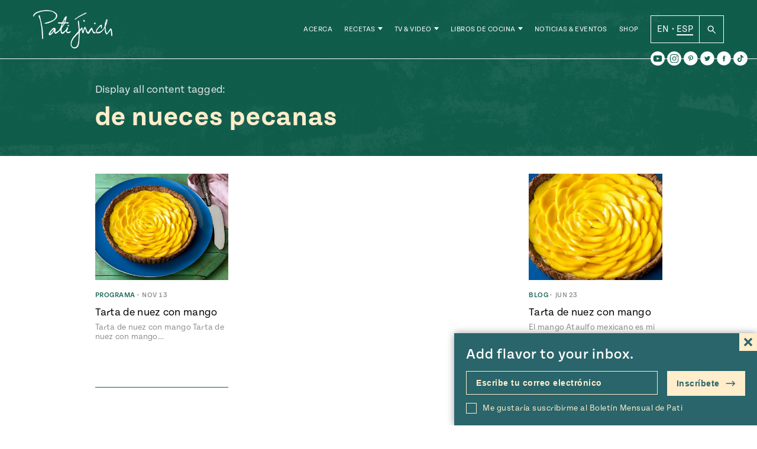

--- FILE ---
content_type: text/html; charset=UTF-8
request_url: https://patijinich.com/es/ingredient/de-nueces-pecanas/
body_size: 29022
content:
<!doctype html>
<html lang="es-MX">

<head>
	<meta charset="UTF-8">
	<meta name="viewport" content="width=device-width, initial-scale=1">
	<link rel="profile" href="https://gmpg.org/xfn/11">
	<link rel="stylesheet" href="https://use.typekit.net/ovd8ppr.css">
	<meta name='robots' content='index, follow, max-image-preview:large, max-snippet:-1, max-video-preview:-1' />

	<!-- This site is optimized with the Yoast SEO plugin v22.0 - https://yoast.com/wordpress/plugins/seo/ -->
	<title>de nueces pecanas Archives - Pati Jinich en Español</title>
	<link rel="canonical" href="https://patijinich.com/es/ingredient/de-nueces-pecanas/" />
	<meta property="og:locale" content="es_MX" />
	<meta property="og:type" content="article" />
	<meta property="og:title" content="de nueces pecanas Archives - Pati Jinich en Español" />
	<meta property="og:url" content="https://patijinich.com/es/ingredient/de-nueces-pecanas/" />
	<meta property="og:site_name" content="Pati Jinich en Español" />
	<meta name="twitter:card" content="summary_large_image" />
	<script type="application/ld+json" class="yoast-schema-graph">{"@context":"https://schema.org","@graph":[{"@type":"CollectionPage","@id":"https://patijinich.com/es/ingredient/de-nueces-pecanas/","url":"https://patijinich.com/es/ingredient/de-nueces-pecanas/","name":"de nueces pecanas Archives - Pati Jinich en Español","isPartOf":{"@id":"https://patijinich.com/es/#website"},"primaryImageOfPage":{"@id":"https://patijinich.com/es/ingredient/de-nueces-pecanas/#primaryimage"},"image":{"@id":"https://patijinich.com/es/ingredient/de-nueces-pecanas/#primaryimage"},"thumbnailUrl":"https://patijinich.com/es/wp-content/uploads/sites/3/2017/08/402-tarta-de-nuez-con-mango.jpg","breadcrumb":{"@id":"https://patijinich.com/es/ingredient/de-nueces-pecanas/#breadcrumb"},"inLanguage":"es-MX"},{"@type":"ImageObject","inLanguage":"es-MX","@id":"https://patijinich.com/es/ingredient/de-nueces-pecanas/#primaryimage","url":"https://patijinich.com/es/wp-content/uploads/sites/3/2017/08/402-tarta-de-nuez-con-mango.jpg","contentUrl":"https://patijinich.com/es/wp-content/uploads/sites/3/2017/08/402-tarta-de-nuez-con-mango.jpg","width":912,"height":622,"caption":"Pati Jinich tarta de nuez con mango"},{"@type":"BreadcrumbList","@id":"https://patijinich.com/es/ingredient/de-nueces-pecanas/#breadcrumb","itemListElement":[{"@type":"ListItem","position":1,"name":"Home","item":"https://patijinich.com/es/"},{"@type":"ListItem","position":2,"name":"de nueces pecanas"}]},{"@type":"WebSite","@id":"https://patijinich.com/es/#website","url":"https://patijinich.com/es/","name":"Pati Jinich en Español","description":"Pati Jinich es la anfitriona del popular programa de la PBS Pati&#039;s Mexican Table, nominado a los premios Emmy and James Beard, autora de dos libros de cocina y chef residente en el Instituto Cultural Mexicano en Washington, D.C. Esta es su página oficial, en la comparte recetas de su programa y recetas nuevas en su blog, eventos próximos, noticias recientes y más.","potentialAction":[{"@type":"SearchAction","target":{"@type":"EntryPoint","urlTemplate":"https://patijinich.com/es/?s={search_term_string}"},"query-input":"required name=search_term_string"}],"inLanguage":"es-MX"}]}</script>
	<!-- / Yoast SEO plugin. -->


<link rel='dns-prefetch' href='//cdn.jsdelivr.net' />
<link rel='dns-prefetch' href='//js.createsend1.com' />
<link rel="alternate" type="application/rss+xml" title="Pati Jinich en Español &raquo; Feed" href="https://patijinich.com/es/feed/" />
<link rel="alternate" type="application/rss+xml" title="Pati Jinich en Español &raquo; RSS de los comentarios" href="https://patijinich.com/es/comments/feed/" />
<link rel="alternate" type="application/rss+xml" title="Pati Jinich en Español &raquo; de nueces pecanas Ingredient Feed" href="https://patijinich.com/es/ingredient/de-nueces-pecanas/feed/" />
<script>
window._wpemojiSettings = {"baseUrl":"https:\/\/s.w.org\/images\/core\/emoji\/14.0.0\/72x72\/","ext":".png","svgUrl":"https:\/\/s.w.org\/images\/core\/emoji\/14.0.0\/svg\/","svgExt":".svg","source":{"concatemoji":"https:\/\/patijinich.com\/es\/wp-includes\/js\/wp-emoji-release.min.js?ver=6.4.7"}};
/*! This file is auto-generated */
!function(i,n){var o,s,e;function c(e){try{var t={supportTests:e,timestamp:(new Date).valueOf()};sessionStorage.setItem(o,JSON.stringify(t))}catch(e){}}function p(e,t,n){e.clearRect(0,0,e.canvas.width,e.canvas.height),e.fillText(t,0,0);var t=new Uint32Array(e.getImageData(0,0,e.canvas.width,e.canvas.height).data),r=(e.clearRect(0,0,e.canvas.width,e.canvas.height),e.fillText(n,0,0),new Uint32Array(e.getImageData(0,0,e.canvas.width,e.canvas.height).data));return t.every(function(e,t){return e===r[t]})}function u(e,t,n){switch(t){case"flag":return n(e,"\ud83c\udff3\ufe0f\u200d\u26a7\ufe0f","\ud83c\udff3\ufe0f\u200b\u26a7\ufe0f")?!1:!n(e,"\ud83c\uddfa\ud83c\uddf3","\ud83c\uddfa\u200b\ud83c\uddf3")&&!n(e,"\ud83c\udff4\udb40\udc67\udb40\udc62\udb40\udc65\udb40\udc6e\udb40\udc67\udb40\udc7f","\ud83c\udff4\u200b\udb40\udc67\u200b\udb40\udc62\u200b\udb40\udc65\u200b\udb40\udc6e\u200b\udb40\udc67\u200b\udb40\udc7f");case"emoji":return!n(e,"\ud83e\udef1\ud83c\udffb\u200d\ud83e\udef2\ud83c\udfff","\ud83e\udef1\ud83c\udffb\u200b\ud83e\udef2\ud83c\udfff")}return!1}function f(e,t,n){var r="undefined"!=typeof WorkerGlobalScope&&self instanceof WorkerGlobalScope?new OffscreenCanvas(300,150):i.createElement("canvas"),a=r.getContext("2d",{willReadFrequently:!0}),o=(a.textBaseline="top",a.font="600 32px Arial",{});return e.forEach(function(e){o[e]=t(a,e,n)}),o}function t(e){var t=i.createElement("script");t.src=e,t.defer=!0,i.head.appendChild(t)}"undefined"!=typeof Promise&&(o="wpEmojiSettingsSupports",s=["flag","emoji"],n.supports={everything:!0,everythingExceptFlag:!0},e=new Promise(function(e){i.addEventListener("DOMContentLoaded",e,{once:!0})}),new Promise(function(t){var n=function(){try{var e=JSON.parse(sessionStorage.getItem(o));if("object"==typeof e&&"number"==typeof e.timestamp&&(new Date).valueOf()<e.timestamp+604800&&"object"==typeof e.supportTests)return e.supportTests}catch(e){}return null}();if(!n){if("undefined"!=typeof Worker&&"undefined"!=typeof OffscreenCanvas&&"undefined"!=typeof URL&&URL.createObjectURL&&"undefined"!=typeof Blob)try{var e="postMessage("+f.toString()+"("+[JSON.stringify(s),u.toString(),p.toString()].join(",")+"));",r=new Blob([e],{type:"text/javascript"}),a=new Worker(URL.createObjectURL(r),{name:"wpTestEmojiSupports"});return void(a.onmessage=function(e){c(n=e.data),a.terminate(),t(n)})}catch(e){}c(n=f(s,u,p))}t(n)}).then(function(e){for(var t in e)n.supports[t]=e[t],n.supports.everything=n.supports.everything&&n.supports[t],"flag"!==t&&(n.supports.everythingExceptFlag=n.supports.everythingExceptFlag&&n.supports[t]);n.supports.everythingExceptFlag=n.supports.everythingExceptFlag&&!n.supports.flag,n.DOMReady=!1,n.readyCallback=function(){n.DOMReady=!0}}).then(function(){return e}).then(function(){var e;n.supports.everything||(n.readyCallback(),(e=n.source||{}).concatemoji?t(e.concatemoji):e.wpemoji&&e.twemoji&&(t(e.twemoji),t(e.wpemoji)))}))}((window,document),window._wpemojiSettings);
</script>
<style id='wp-emoji-styles-inline-css'>

	img.wp-smiley, img.emoji {
		display: inline !important;
		border: none !important;
		box-shadow: none !important;
		height: 1em !important;
		width: 1em !important;
		margin: 0 0.07em !important;
		vertical-align: -0.1em !important;
		background: none !important;
		padding: 0 !important;
	}
</style>
<link rel='stylesheet' id='wp-block-library-css' href='https://patijinich.com/es/wp-includes/css/dist/block-library/style.min.css?ver=6.4.7' media='all' />
<style id='classic-theme-styles-inline-css'>
/*! This file is auto-generated */
.wp-block-button__link{color:#fff;background-color:#32373c;border-radius:9999px;box-shadow:none;text-decoration:none;padding:calc(.667em + 2px) calc(1.333em + 2px);font-size:1.125em}.wp-block-file__button{background:#32373c;color:#fff;text-decoration:none}
</style>
<style id='global-styles-inline-css'>
body{--wp--preset--color--black: #000000;--wp--preset--color--cyan-bluish-gray: #abb8c3;--wp--preset--color--white: #FFFFFF;--wp--preset--color--pale-pink: #f78da7;--wp--preset--color--vivid-red: #cf2e2e;--wp--preset--color--luminous-vivid-orange: #ff6900;--wp--preset--color--luminous-vivid-amber: #fcb900;--wp--preset--color--light-green-cyan: #7bdcb5;--wp--preset--color--vivid-green-cyan: #00d084;--wp--preset--color--pale-cyan-blue: #8ed1fc;--wp--preset--color--vivid-cyan-blue: #0693e3;--wp--preset--color--vivid-purple: #9b51e0;--wp--preset--color--green: #10604E;--wp--preset--color--dark-orange: #CD4B00;--wp--preset--color--blue: #0093BF;--wp--preset--color--terracotta: #E07160;--wp--preset--gradient--vivid-cyan-blue-to-vivid-purple: linear-gradient(135deg,rgba(6,147,227,1) 0%,rgb(155,81,224) 100%);--wp--preset--gradient--light-green-cyan-to-vivid-green-cyan: linear-gradient(135deg,rgb(122,220,180) 0%,rgb(0,208,130) 100%);--wp--preset--gradient--luminous-vivid-amber-to-luminous-vivid-orange: linear-gradient(135deg,rgba(252,185,0,1) 0%,rgba(255,105,0,1) 100%);--wp--preset--gradient--luminous-vivid-orange-to-vivid-red: linear-gradient(135deg,rgba(255,105,0,1) 0%,rgb(207,46,46) 100%);--wp--preset--gradient--very-light-gray-to-cyan-bluish-gray: linear-gradient(135deg,rgb(238,238,238) 0%,rgb(169,184,195) 100%);--wp--preset--gradient--cool-to-warm-spectrum: linear-gradient(135deg,rgb(74,234,220) 0%,rgb(151,120,209) 20%,rgb(207,42,186) 40%,rgb(238,44,130) 60%,rgb(251,105,98) 80%,rgb(254,248,76) 100%);--wp--preset--gradient--blush-light-purple: linear-gradient(135deg,rgb(255,206,236) 0%,rgb(152,150,240) 100%);--wp--preset--gradient--blush-bordeaux: linear-gradient(135deg,rgb(254,205,165) 0%,rgb(254,45,45) 50%,rgb(107,0,62) 100%);--wp--preset--gradient--luminous-dusk: linear-gradient(135deg,rgb(255,203,112) 0%,rgb(199,81,192) 50%,rgb(65,88,208) 100%);--wp--preset--gradient--pale-ocean: linear-gradient(135deg,rgb(255,245,203) 0%,rgb(182,227,212) 50%,rgb(51,167,181) 100%);--wp--preset--gradient--electric-grass: linear-gradient(135deg,rgb(202,248,128) 0%,rgb(113,206,126) 100%);--wp--preset--gradient--midnight: linear-gradient(135deg,rgb(2,3,129) 0%,rgb(40,116,252) 100%);--wp--preset--font-size--small: 13px;--wp--preset--font-size--medium: 20px;--wp--preset--font-size--large: 36px;--wp--preset--font-size--x-large: 42px;--wp--preset--spacing--20: 0.44rem;--wp--preset--spacing--30: 0.67rem;--wp--preset--spacing--40: 1rem;--wp--preset--spacing--50: 1.5rem;--wp--preset--spacing--60: 2.25rem;--wp--preset--spacing--70: 3.38rem;--wp--preset--spacing--80: 5.06rem;--wp--preset--shadow--natural: 6px 6px 9px rgba(0, 0, 0, 0.2);--wp--preset--shadow--deep: 12px 12px 50px rgba(0, 0, 0, 0.4);--wp--preset--shadow--sharp: 6px 6px 0px rgba(0, 0, 0, 0.2);--wp--preset--shadow--outlined: 6px 6px 0px -3px rgba(255, 255, 255, 1), 6px 6px rgba(0, 0, 0, 1);--wp--preset--shadow--crisp: 6px 6px 0px rgba(0, 0, 0, 1);}:where(.is-layout-flex){gap: 0.5em;}:where(.is-layout-grid){gap: 0.5em;}body .is-layout-flow > .alignleft{float: left;margin-inline-start: 0;margin-inline-end: 2em;}body .is-layout-flow > .alignright{float: right;margin-inline-start: 2em;margin-inline-end: 0;}body .is-layout-flow > .aligncenter{margin-left: auto !important;margin-right: auto !important;}body .is-layout-constrained > .alignleft{float: left;margin-inline-start: 0;margin-inline-end: 2em;}body .is-layout-constrained > .alignright{float: right;margin-inline-start: 2em;margin-inline-end: 0;}body .is-layout-constrained > .aligncenter{margin-left: auto !important;margin-right: auto !important;}body .is-layout-constrained > :where(:not(.alignleft):not(.alignright):not(.alignfull)){max-width: var(--wp--style--global--content-size);margin-left: auto !important;margin-right: auto !important;}body .is-layout-constrained > .alignwide{max-width: var(--wp--style--global--wide-size);}body .is-layout-flex{display: flex;}body .is-layout-flex{flex-wrap: wrap;align-items: center;}body .is-layout-flex > *{margin: 0;}body .is-layout-grid{display: grid;}body .is-layout-grid > *{margin: 0;}:where(.wp-block-columns.is-layout-flex){gap: 2em;}:where(.wp-block-columns.is-layout-grid){gap: 2em;}:where(.wp-block-post-template.is-layout-flex){gap: 1.25em;}:where(.wp-block-post-template.is-layout-grid){gap: 1.25em;}.has-black-color{color: var(--wp--preset--color--black) !important;}.has-cyan-bluish-gray-color{color: var(--wp--preset--color--cyan-bluish-gray) !important;}.has-white-color{color: var(--wp--preset--color--white) !important;}.has-pale-pink-color{color: var(--wp--preset--color--pale-pink) !important;}.has-vivid-red-color{color: var(--wp--preset--color--vivid-red) !important;}.has-luminous-vivid-orange-color{color: var(--wp--preset--color--luminous-vivid-orange) !important;}.has-luminous-vivid-amber-color{color: var(--wp--preset--color--luminous-vivid-amber) !important;}.has-light-green-cyan-color{color: var(--wp--preset--color--light-green-cyan) !important;}.has-vivid-green-cyan-color{color: var(--wp--preset--color--vivid-green-cyan) !important;}.has-pale-cyan-blue-color{color: var(--wp--preset--color--pale-cyan-blue) !important;}.has-vivid-cyan-blue-color{color: var(--wp--preset--color--vivid-cyan-blue) !important;}.has-vivid-purple-color{color: var(--wp--preset--color--vivid-purple) !important;}.has-black-background-color{background-color: var(--wp--preset--color--black) !important;}.has-cyan-bluish-gray-background-color{background-color: var(--wp--preset--color--cyan-bluish-gray) !important;}.has-white-background-color{background-color: var(--wp--preset--color--white) !important;}.has-pale-pink-background-color{background-color: var(--wp--preset--color--pale-pink) !important;}.has-vivid-red-background-color{background-color: var(--wp--preset--color--vivid-red) !important;}.has-luminous-vivid-orange-background-color{background-color: var(--wp--preset--color--luminous-vivid-orange) !important;}.has-luminous-vivid-amber-background-color{background-color: var(--wp--preset--color--luminous-vivid-amber) !important;}.has-light-green-cyan-background-color{background-color: var(--wp--preset--color--light-green-cyan) !important;}.has-vivid-green-cyan-background-color{background-color: var(--wp--preset--color--vivid-green-cyan) !important;}.has-pale-cyan-blue-background-color{background-color: var(--wp--preset--color--pale-cyan-blue) !important;}.has-vivid-cyan-blue-background-color{background-color: var(--wp--preset--color--vivid-cyan-blue) !important;}.has-vivid-purple-background-color{background-color: var(--wp--preset--color--vivid-purple) !important;}.has-black-border-color{border-color: var(--wp--preset--color--black) !important;}.has-cyan-bluish-gray-border-color{border-color: var(--wp--preset--color--cyan-bluish-gray) !important;}.has-white-border-color{border-color: var(--wp--preset--color--white) !important;}.has-pale-pink-border-color{border-color: var(--wp--preset--color--pale-pink) !important;}.has-vivid-red-border-color{border-color: var(--wp--preset--color--vivid-red) !important;}.has-luminous-vivid-orange-border-color{border-color: var(--wp--preset--color--luminous-vivid-orange) !important;}.has-luminous-vivid-amber-border-color{border-color: var(--wp--preset--color--luminous-vivid-amber) !important;}.has-light-green-cyan-border-color{border-color: var(--wp--preset--color--light-green-cyan) !important;}.has-vivid-green-cyan-border-color{border-color: var(--wp--preset--color--vivid-green-cyan) !important;}.has-pale-cyan-blue-border-color{border-color: var(--wp--preset--color--pale-cyan-blue) !important;}.has-vivid-cyan-blue-border-color{border-color: var(--wp--preset--color--vivid-cyan-blue) !important;}.has-vivid-purple-border-color{border-color: var(--wp--preset--color--vivid-purple) !important;}.has-vivid-cyan-blue-to-vivid-purple-gradient-background{background: var(--wp--preset--gradient--vivid-cyan-blue-to-vivid-purple) !important;}.has-light-green-cyan-to-vivid-green-cyan-gradient-background{background: var(--wp--preset--gradient--light-green-cyan-to-vivid-green-cyan) !important;}.has-luminous-vivid-amber-to-luminous-vivid-orange-gradient-background{background: var(--wp--preset--gradient--luminous-vivid-amber-to-luminous-vivid-orange) !important;}.has-luminous-vivid-orange-to-vivid-red-gradient-background{background: var(--wp--preset--gradient--luminous-vivid-orange-to-vivid-red) !important;}.has-very-light-gray-to-cyan-bluish-gray-gradient-background{background: var(--wp--preset--gradient--very-light-gray-to-cyan-bluish-gray) !important;}.has-cool-to-warm-spectrum-gradient-background{background: var(--wp--preset--gradient--cool-to-warm-spectrum) !important;}.has-blush-light-purple-gradient-background{background: var(--wp--preset--gradient--blush-light-purple) !important;}.has-blush-bordeaux-gradient-background{background: var(--wp--preset--gradient--blush-bordeaux) !important;}.has-luminous-dusk-gradient-background{background: var(--wp--preset--gradient--luminous-dusk) !important;}.has-pale-ocean-gradient-background{background: var(--wp--preset--gradient--pale-ocean) !important;}.has-electric-grass-gradient-background{background: var(--wp--preset--gradient--electric-grass) !important;}.has-midnight-gradient-background{background: var(--wp--preset--gradient--midnight) !important;}.has-small-font-size{font-size: var(--wp--preset--font-size--small) !important;}.has-medium-font-size{font-size: var(--wp--preset--font-size--medium) !important;}.has-large-font-size{font-size: var(--wp--preset--font-size--large) !important;}.has-x-large-font-size{font-size: var(--wp--preset--font-size--x-large) !important;}
.wp-block-navigation a:where(:not(.wp-element-button)){color: inherit;}
:where(.wp-block-post-template.is-layout-flex){gap: 1.25em;}:where(.wp-block-post-template.is-layout-grid){gap: 1.25em;}
:where(.wp-block-columns.is-layout-flex){gap: 2em;}:where(.wp-block-columns.is-layout-grid){gap: 2em;}
.wp-block-pullquote{font-size: 1.5em;line-height: 1.6;}
</style>
<link rel='stylesheet' id='wpurp_style_minified-css' href='https://patijinich.com/es/wp-content/plugins/wp-ultimate-recipe-premium/core/assets/wpurp-public.css?ver=3.12.5' media='all' />
<link rel='stylesheet' id='wpurp_style1-css' href='https://patijinich.com/es/wp-content/plugins/wp-ultimate-recipe-premium/core/vendor/font-awesome/css/font-awesome.min.css?ver=3.12.5' media='all' />
<link rel='stylesheet' id='wpurp_style2-css' href='https://patijinich.com/es/wp-content/plugins/wp-ultimate-recipe-premium/core/vendor/select2/select2.css?ver=3.12.5' media='all' />
<link rel='stylesheet' id='wpupg_public-css' href='https://patijinich.com/es/wp-content/plugins/wp-ultimate-recipe-premium/premium/vendor/wp-ultimate-post-grid-premium/core/dist/public.css?ver=2.8.2' media='all' />
<link rel='stylesheet' id='wpupg_public_premium-css' href='https://patijinich.com/es/wp-content/plugins/wp-ultimate-recipe-premium/premium/vendor/wp-ultimate-post-grid-premium/premium/dist/public.css?ver=2.8.2' media='all' />
<link rel='stylesheet' id='forms-for-campaign-monitor-custom_cm_monitor_css-css' href='https://patijinich.com/es/wp-content/plugins/forms-for-campaign-monitor/forms/views/public/css/app.css?ver=1.0.0' media='all' />
<link rel='stylesheet' id='wordpress-popular-posts-css-css' href='https://patijinich.com/es/wp-content/plugins/wordpress-popular-posts/assets/css/wpp.css?ver=6.4.0' media='all' />
<link rel='stylesheet' id='slick-style-css' href='//cdn.jsdelivr.net/jquery.slick/1.5.9/slick.css?ver=6.4.7' media='all' />
<link rel='stylesheet' id='pati-style-css' href='https://patijinich.com/es/wp-content/themes/pati_new/dist/style-444025.css?ver=1.0.2' media='all' />
<script src="https://patijinich.com/es/wp-includes/js/jquery/jquery.min.js?ver=3.7.1" id="jquery-core-js"></script>
<script src="https://patijinich.com/es/wp-includes/js/jquery/jquery-migrate.min.js?ver=3.4.1" id="jquery-migrate-js"></script>
<script id="wpp-json" type="application/json">
{"sampling_active":1,"sampling_rate":100,"ajax_url":"https:\/\/patijinich.com\/es\/wp-json\/wordpress-popular-posts\/v1\/popular-posts","api_url":"https:\/\/patijinich.com\/es\/wp-json\/wordpress-popular-posts","ID":0,"token":"1cd93b101c","lang":0,"debug":0}
</script>
<script src="https://patijinich.com/es/wp-content/plugins/wordpress-popular-posts/assets/js/wpp.min.js?ver=6.4.0" id="wpp-js-js"></script>
<script src="//cdn.jsdelivr.net/jquery.slick/1.6.0/slick.min.js?ver=6.4.7" id="slick-js"></script>
<link rel="https://api.w.org/" href="https://patijinich.com/es/wp-json/" /><link rel="alternate" type="application/json" href="https://patijinich.com/es/wp-json/wp/v2/ingredient/1178" /><link rel="EditURI" type="application/rsd+xml" title="RSD" href="https://patijinich.com/es/xmlrpc.php?rsd" />
<meta name="generator" content="WordPress 6.4.7" />
<style type="text/css"> .tippy-box[data-theme~="wprm"] { background-color: #333333; color: #FFFFFF; } .tippy-box[data-theme~="wprm"][data-placement^="top"] > .tippy-arrow::before { border-top-color: #333333; } .tippy-box[data-theme~="wprm"][data-placement^="bottom"] > .tippy-arrow::before { border-bottom-color: #333333; } .tippy-box[data-theme~="wprm"][data-placement^="left"] > .tippy-arrow::before { border-left-color: #333333; } .tippy-box[data-theme~="wprm"][data-placement^="right"] > .tippy-arrow::before { border-right-color: #333333; } .tippy-box[data-theme~="wprm"] a { color: #FFFFFF; } .wprm-comment-rating svg { width: 16px !important; height: 16px !important; } img.wprm-comment-rating { width: 80px !important; height: 16px !important; } body { --comment-rating-star-color: #343434; } body { --wprm-popup-font-size: 16px; } body { --wprm-popup-background: #ffffff; } body { --wprm-popup-title: #000000; } body { --wprm-popup-content: #444444; } body { --wprm-popup-button-background: #444444; } body { --wprm-popup-button-text: #ffffff; }</style><style type="text/css">.wprm-glossary-term {color: #5A822B;text-decoration: underline;cursor: help;}</style><style type="text/css">.wpupg-grid { transition: height 0.8s; }</style>            <style id="wpp-loading-animation-styles">@-webkit-keyframes bgslide{from{background-position-x:0}to{background-position-x:-200%}}@keyframes bgslide{from{background-position-x:0}to{background-position-x:-200%}}.wpp-widget-placeholder,.wpp-widget-block-placeholder,.wpp-shortcode-placeholder{margin:0 auto;width:60px;height:3px;background:#dd3737;background:linear-gradient(90deg,#dd3737 0%,#571313 10%,#dd3737 100%);background-size:200% auto;border-radius:3px;-webkit-animation:bgslide 1s infinite linear;animation:bgslide 1s infinite linear}</style>
            	<script type="text/javascript">
		var ajaxurl = 'https://patijinich.com/es/wp-admin/admin-ajax.php';
		var templateurl = 'https://patijinich.com/es/wp-content/themes/pati_new';
		var homeurl = 'https://patijinich.com/es';
		var siteurl = 'https://patijinich.com/es';
	</script>
<style type="text/css">.select2wpupg-selection, .select2wpupg-dropdown { border-color: #AAAAAA!important; }.select2wpupg-selection__arrow b { border-top-color: #AAAAAA!important; }.select2wpupg-container--open .select2wpupg-selection__arrow b { border-bottom-color: #AAAAAA!important; }.select2wpupg-selection__placeholder, .select2wpupg-search__field, .select2wpupg-selection__rendered, .select2wpupg-results__option { color: #444444!important; }.select2wpupg-search__field::-webkit-input-placeholder { color: #444444!important; }.select2wpupg-search__field:-moz-placeholder { color: #444444!important; }.select2wpupg-search__field::-moz-placeholder { color: #444444!important; }.select2wpupg-search__field:-ms-input-placeholder { color: #444444!important; }.select2wpupg-results__option--highlighted { color: #FFFFFF!important; background-color: #5897FB!important; }</style><link rel="icon" href="https://patijinich.com/es/wp-content/uploads/sites/3/2017/12/cropped-molcajete-site-icon-32x32.png" sizes="32x32" />
<link rel="icon" href="https://patijinich.com/es/wp-content/uploads/sites/3/2017/12/cropped-molcajete-site-icon-192x192.png" sizes="192x192" />
<link rel="apple-touch-icon" href="https://patijinich.com/es/wp-content/uploads/sites/3/2017/12/cropped-molcajete-site-icon-180x180.png" />
<meta name="msapplication-TileImage" content="https://patijinich.com/es/wp-content/uploads/sites/3/2017/12/cropped-molcajete-site-icon-270x270.png" />
   	   <style media="screen">
    :root {
	  --page-color: #10604E;
	}
  </style>



<!-- Global site tag - Google Analytics -->
<script>
  (function(i,s,o,g,r,a,m){i['GoogleAnalyticsObject']=r;i[r]=i[r]||function(){
  (i[r].q=i[r].q||[]).push(arguments)},i[r].l=1*new Date();a=s.createElement(o),
  m=s.getElementsByTagName(o)[0];a.async=1;a.src=g;m.parentNode.insertBefore(a,m)
  })(window,document,'script','//www.google-analytics.com/analytics.js','ga');

  ga('create', 'UA-37409702-2', 'auto');
  ga('send', 'pageview');
  gtag('config', 'UA-37409702-2');

</script>

</head>

<body class="archive tax-ingredient term-de-nueces-pecanas term-1178 hfeed no-sidebar">
<div id="page" class="site">
  <div style="position: relative;" class="container-margins">
  	<div class="newsletter-popup">
    		<form class="newsletter-form js-cm-form" action="https://www.createsend.com/t/subscribeerror?description="  data-id="2BE4EF332AA2E32596E38B640E905619BCD9E5BE00C195853A07A6E425F2CFE4EFBBB58357E57AF5FE477E32467869F8269414C38CB2CA48CFF1578D1D81F9AD" method="post">
		<div class="newsletter-form__text">
			<p>Add flavor to your inbox.</p>
			<svg xmlns="http://www.w3.org/2000/svg" width="24" height="24" viewBox="0 0 24 24"><path d="M24 20.188l-8.315-8.209 8.2-8.282-3.697-3.697-8.212 8.318-8.31-8.203-3.666 3.666 8.321 8.24-8.206 8.313 3.666 3.666 8.237-8.318 8.285 8.203z"/></svg>
		</div>
		<label for="newsletter-form__emailalt" class="screen-reader-text">Escribe tu correo electrónico</label>
		<input class="newsletter-form__email js-cm-email-input qa-input-email" id="newsletter-form__emailalt" type="email" name="cm-jlhhklu-jlhhklu" value="" placeholder="Escribe tu correo electrónico">
		<label class="newsletter-form__checkbox__container" for="newsletter-form__checkbox__alt">
			<input type="checkbox" name="newsletter-form__checkbox__alt" id="newsletter-form__checkbox__alt" class="newsletter-form__checkbox" value="">
			<span class="newsletter-form__checkbox__label checkbox-label">Me gustaría suscribirme al Boletín Mensual de Pati</span>
		</label>
		<button type="submit" class="newsletter-form__submit" name="newsletter-form__submit">Inscríbete <svg width="17px" height="10px" viewBox="0 0 17 10" version="1.1" xmlns="http://www.w3.org/2000/svg" xmlns:xlink="http://www.w3.org/1999/xlink">
    <g id="Symbols" stroke="none" stroke-width="1" fill-rule="evenodd">
        <g id="Navigation/Footer" transform="translate(-935.000000, -77.000000)" fill-rule="nonzero">
            <g id="Group-85" transform="translate(256.000000, 44.500000)">
                <g id="Group-54" transform="translate(332.000000, 18.000000)">
                    <g id="Group-6-Copy-2" transform="translate(268.000000, 0.000000)">
                        <g id="Group-5" transform="translate(13.000000, 10.000000)">
                            <g id="001-down-arrow" transform="translate(74.500000, 9.500000) rotate(-90.000000) translate(-74.500000, -9.500000) translate(70.000000, 1.500000)">
                                <path d="M8.715888,10.439808 C8.434044,10.159296 7.978176,10.160376 7.697664,10.44222 L5.184,12.968052 L5.184,0.72 C5.184,0.322344 4.861656,0 4.464,0 C4.066344,0 3.744,0.322344 3.744,0.72 L3.744,12.968088 L1.230336,10.442184 C0.949824,10.16034 0.493956,10.15926 0.212112,10.439772 C-0.069768,10.72032 -0.070812,11.176188 0.209664,11.458032 L3.953664,15.220176 C4.23486,15.501948 4.692204,15.502848 4.973652,15.22086 L8.718336,11.458068 C8.998776,11.17626 8.997804,10.720356 8.715888,10.439808 Z" id="Path"></path>
                            </g>
                        </g>
                    </g>
                </g>
            </g>
        </g>
    </g>
</svg>
</button>
	</form>
	    </div>
  </div>
	<a class="skip-link screen-reader-text" href="#primary">Saltar al contenido</a>
			<header id="masthead" class="site-header">
	    <div class="site-header__container container-margins">
  		<div class="site-header__branding">
  			<p class="site-header__branding__logo">
				  <a class="site-header__branding__link" href="https://patijinich.com/es">
				  					<img src="https://patijinich.com/es/wp-content/themes/pati_new/img/logo.png" alt="Pati Jinich">
				 
  				</a>
  			</p>
  		</div><!-- .site-branding -->
		  			<nav id="site-navigation" class="site-header__nav">
  			<ul id="menu-main-navigation" class="site-header__nav__menu"><li id="menu-item-5094" class="menu-item menu-item-type-post_type menu-item-object-page menu-item-5094"><a href="https://patijinich.com/es/acerca/">Acerca</a><ul class="expanded-nav"><span class="expanded-nav__container"></span></ul></li>
<li id="menu-item-13661" class="recipe-item has-children menu-item menu-item-type-post_type menu-item-object-page menu-item-13661"><a href="https://patijinich.com/es/recipes/">Recetas</a><ul class="expanded-nav"><span class="expanded-nav__container">  <li class="expanded-nav__item">
    <a href="https://patijinich.com/es/recipes/" class="expanded-nav__link">
      Todas las Recetas <svg width="17px" height="10px" viewBox="0 0 17 10" version="1.1" xmlns="http://www.w3.org/2000/svg" xmlns:xlink="http://www.w3.org/1999/xlink">
    <g id="Symbols" stroke="none" stroke-width="1" fill-rule="evenodd">
        <g id="Navigation/Footer" transform="translate(-935.000000, -77.000000)" fill-rule="nonzero">
            <g id="Group-85" transform="translate(256.000000, 44.500000)">
                <g id="Group-54" transform="translate(332.000000, 18.000000)">
                    <g id="Group-6-Copy-2" transform="translate(268.000000, 0.000000)">
                        <g id="Group-5" transform="translate(13.000000, 10.000000)">
                            <g id="001-down-arrow" transform="translate(74.500000, 9.500000) rotate(-90.000000) translate(-74.500000, -9.500000) translate(70.000000, 1.500000)">
                                <path d="M8.715888,10.439808 C8.434044,10.159296 7.978176,10.160376 7.697664,10.44222 L5.184,12.968052 L5.184,0.72 C5.184,0.322344 4.861656,0 4.464,0 C4.066344,0 3.744,0.322344 3.744,0.72 L3.744,12.968088 L1.230336,10.442184 C0.949824,10.16034 0.493956,10.15926 0.212112,10.439772 C-0.069768,10.72032 -0.070812,11.176188 0.209664,11.458032 L3.953664,15.220176 C4.23486,15.501948 4.692204,15.502848 4.973652,15.22086 L8.718336,11.458068 C8.998776,11.17626 8.997804,10.720356 8.715888,10.439808 Z" id="Path"></path>
                            </g>
                        </g>
                    </g>
                </g>
            </g>
        </g>
    </g>
</svg>
    </a>
        <ul class="expanded-nav__feed">
              <li class="expanded-nav__feed-item">
          	<article class="post-block recipe-feed__feed__item post-17110 post type-post status-publish format-standard has-post-thumbnail hentry category-programa category-recetas tag-pan dish-tortillas-panes meal-breakfast-brunch meal-cena region-mexico-city time-15-30-min series-patis-mexican-table series-pmt-season-14-mexico-city has-green-color" style="color: #10604e">
				<figure class="post-block__figure recipe-feed__feed__item__figure">
			<a class="post-block__figure__link recipe-feed__feed__item__figure__link" href="https://patijinich.com/es/challah-de-mazapan-y-naranja/" target="">
									<img width="1747" height="1248" src="https://patijinich.com/es/wp-content/uploads/sites/3/2025/09/1409-Challah-De-Mazapan.jpg" class="attachment-full size-full wp-post-image" alt="Challah de Mazapán y Naranja" decoding="async" fetchpriority="high" srcset="https://patijinich.com/es/wp-content/uploads/sites/3/2025/09/1409-Challah-De-Mazapan.jpg 1747w, https://patijinich.com/es/wp-content/uploads/sites/3/2025/09/1409-Challah-De-Mazapan-300x214.jpg 300w, https://patijinich.com/es/wp-content/uploads/sites/3/2025/09/1409-Challah-De-Mazapan-1024x732.jpg 1024w, https://patijinich.com/es/wp-content/uploads/sites/3/2025/09/1409-Challah-De-Mazapan-768x549.jpg 768w, https://patijinich.com/es/wp-content/uploads/sites/3/2025/09/1409-Challah-De-Mazapan-150x107.jpg 150w, https://patijinich.com/es/wp-content/uploads/sites/3/2025/09/1409-Challah-De-Mazapan-600x429.jpg 600w, https://patijinich.com/es/wp-content/uploads/sites/3/2025/09/1409-Challah-De-Mazapan-1536x1097.jpg 1536w" sizes="(max-width: 1747px) 100vw, 1747px" />							</a>
		</figure>
				<div class="post-block__container recipe-feed__feed__item__container">
							<p class="post-block__series__container recipe-feed__feed__item__series__container">
					<a class="post-block__series recipe-feed__feed__item__series" href="https://patijinich.com/es/video/episodio-1409-siempre-en-mi-corazon/">
						Pati's Mexican Table • S14:E9					</a>
				</p>
										<p class="post-block__cat recipe-feed__feed__item__cat">
					Recomendaciones				</p>
						<h2 class="post-block__title recipe-feed__feed__item__title">
				<a class="post-block__title-link recipe-feed__feed__item__title-link" href="https://patijinich.com/es/challah-de-mazapan-y-naranja/" target="">
					Challah de Mazapán y Naranja				</a>
			</h2>
										<p class="post-block__cook-time recipe-feed__feed__item__cook-time">
					<span class="wprm-recipe-details wprm-recipe-details-minutes wprm-recipe-cook_time wprm-recipe-cook_time-minutes">25</span> <span class="wprm-recipe-details-unit wprm-recipe-details-minutes wprm-recipe-cook_time-unit wprm-recipe-cook_timeunit-minutes">minutos</span> Cocinando				</p>
											</div>
	</article>
	        </li>
          </ul>
  </li>
	<li class="expanded-nav__item">
    <a href="https://patijinich.com/es/collection/" class="expanded-nav__link">
      Todas las Colecciones <svg width="17px" height="10px" viewBox="0 0 17 10" version="1.1" xmlns="http://www.w3.org/2000/svg" xmlns:xlink="http://www.w3.org/1999/xlink">
    <g id="Symbols" stroke="none" stroke-width="1" fill-rule="evenodd">
        <g id="Navigation/Footer" transform="translate(-935.000000, -77.000000)" fill-rule="nonzero">
            <g id="Group-85" transform="translate(256.000000, 44.500000)">
                <g id="Group-54" transform="translate(332.000000, 18.000000)">
                    <g id="Group-6-Copy-2" transform="translate(268.000000, 0.000000)">
                        <g id="Group-5" transform="translate(13.000000, 10.000000)">
                            <g id="001-down-arrow" transform="translate(74.500000, 9.500000) rotate(-90.000000) translate(-74.500000, -9.500000) translate(70.000000, 1.500000)">
                                <path d="M8.715888,10.439808 C8.434044,10.159296 7.978176,10.160376 7.697664,10.44222 L5.184,12.968052 L5.184,0.72 C5.184,0.322344 4.861656,0 4.464,0 C4.066344,0 3.744,0.322344 3.744,0.72 L3.744,12.968088 L1.230336,10.442184 C0.949824,10.16034 0.493956,10.15926 0.212112,10.439772 C-0.069768,10.72032 -0.070812,11.176188 0.209664,11.458032 L3.953664,15.220176 C4.23486,15.501948 4.692204,15.502848 4.973652,15.22086 L8.718336,11.458068 C8.998776,11.17626 8.997804,10.720356 8.715888,10.439808 Z" id="Path"></path>
                            </g>
                        </g>
                    </g>
                </g>
            </g>
        </g>
    </g>
</svg>
    </a>
    <ul class="expanded-nav__feed">
            <li class="expanded-nav__feed-item">
        	<article class="post-block hp-recipes__collection post-17322 collection type-collection status-publish has-post-thumbnail hentry region-mexico-city has-blue-color" style="color: #0093bf">
				<figure class="post-block__figure hp-recipes__collection__figure">
			<a class="post-block__figure__link hp-recipes__collection__figure__link" href="https://patijinich.com/es/collection/patis-mexican-table-temporada-14-mexico-city/" target="">
									<img width="1600" height="1144" src="https://patijinich.com/es/wp-content/uploads/sites/3/2025/09/PMT-Season-14-Recipe-Collection.jpg" class="attachment-full size-full wp-post-image" alt="" decoding="async" srcset="https://patijinich.com/es/wp-content/uploads/sites/3/2025/09/PMT-Season-14-Recipe-Collection.jpg 1600w, https://patijinich.com/es/wp-content/uploads/sites/3/2025/09/PMT-Season-14-Recipe-Collection-300x215.jpg 300w, https://patijinich.com/es/wp-content/uploads/sites/3/2025/09/PMT-Season-14-Recipe-Collection-1024x732.jpg 1024w, https://patijinich.com/es/wp-content/uploads/sites/3/2025/09/PMT-Season-14-Recipe-Collection-768x549.jpg 768w, https://patijinich.com/es/wp-content/uploads/sites/3/2025/09/PMT-Season-14-Recipe-Collection-150x107.jpg 150w, https://patijinich.com/es/wp-content/uploads/sites/3/2025/09/PMT-Season-14-Recipe-Collection-600x429.jpg 600w, https://patijinich.com/es/wp-content/uploads/sites/3/2025/09/PMT-Season-14-Recipe-Collection-1536x1098.jpg 1536w" sizes="(max-width: 1600px) 100vw, 1600px" />							</a>
		</figure>
				<div class="post-block__container hp-recipes__collection__container">
									<h2 class="post-block__title hp-recipes__collection__title">
				<a class="post-block__title-link hp-recipes__collection__title-link" href="https://patijinich.com/es/collection/patis-mexican-table-temporada-14-mexico-city/" target="">
					Pati&#8217;s Mexican Table Temporada 14 Mexico City				</a>
			</h2>
														</div>
	</article>
	      </li>
            <li class="expanded-nav__feed-item">
        	<article class="post-block hp-recipes__collection post-14663 collection type-collection status-publish has-post-thumbnail hentry has-dark-orange-color" style="color: #CD4B00">
				<figure class="post-block__figure hp-recipes__collection__figure">
			<a class="post-block__figure__link hp-recipes__collection__figure__link" href="https://patijinich.com/es/collection/es-hora-de-tamales/" target="">
									<img width="2560" height="1707" src="https://patijinich.com/es/wp-content/uploads/sites/3/2021/09/Tamales-Tapatíos-scaled.jpg" class="attachment-full size-full wp-post-image" alt="Tamales Tapatíos" decoding="async" srcset="https://patijinich.com/es/wp-content/uploads/sites/3/2021/09/Tamales-Tapatíos-scaled.jpg 2560w, https://patijinich.com/es/wp-content/uploads/sites/3/2021/09/Tamales-Tapatíos-300x200.jpg 300w, https://patijinich.com/es/wp-content/uploads/sites/3/2021/09/Tamales-Tapatíos-1024x683.jpg 1024w, https://patijinich.com/es/wp-content/uploads/sites/3/2021/09/Tamales-Tapatíos-768x512.jpg 768w, https://patijinich.com/es/wp-content/uploads/sites/3/2021/09/Tamales-Tapatíos-150x100.jpg 150w, https://patijinich.com/es/wp-content/uploads/sites/3/2021/09/Tamales-Tapatíos-600x400.jpg 600w, https://patijinich.com/es/wp-content/uploads/sites/3/2021/09/Tamales-Tapatíos-1536x1024.jpg 1536w, https://patijinich.com/es/wp-content/uploads/sites/3/2021/09/Tamales-Tapatíos-2048x1365.jpg 2048w" sizes="(max-width: 2560px) 100vw, 2560px" />							</a>
		</figure>
				<div class="post-block__container hp-recipes__collection__container">
									<h2 class="post-block__title hp-recipes__collection__title">
				<a class="post-block__title-link hp-recipes__collection__title-link" href="https://patijinich.com/es/collection/es-hora-de-tamales/" target="">
					Es Hora de Tamales				</a>
			</h2>
														</div>
	</article>
	      </li>
            <li class="expanded-nav__feed-item">
        	<article class="post-block hp-recipes__collection post-15478 collection type-collection status-publish has-post-thumbnail hentry has-terracotta-color" style="color: #e07160">
				<figure class="post-block__figure hp-recipes__collection__figure">
			<a class="post-block__figure__link hp-recipes__collection__figure__link" href="https://patijinich.com/es/collection/galletas-mexicanas/" target="">
									<img width="2560" height="1829" src="https://patijinich.com/es/wp-content/uploads/sites/3/2022/11/1109-Hojarascas-scaled.jpg" class="attachment-full size-full wp-post-image" alt="Hojarascas" decoding="async" srcset="https://patijinich.com/es/wp-content/uploads/sites/3/2022/11/1109-Hojarascas-scaled.jpg 2560w, https://patijinich.com/es/wp-content/uploads/sites/3/2022/11/1109-Hojarascas-300x214.jpg 300w, https://patijinich.com/es/wp-content/uploads/sites/3/2022/11/1109-Hojarascas-1024x731.jpg 1024w, https://patijinich.com/es/wp-content/uploads/sites/3/2022/11/1109-Hojarascas-768x549.jpg 768w, https://patijinich.com/es/wp-content/uploads/sites/3/2022/11/1109-Hojarascas-150x107.jpg 150w, https://patijinich.com/es/wp-content/uploads/sites/3/2022/11/1109-Hojarascas-600x429.jpg 600w, https://patijinich.com/es/wp-content/uploads/sites/3/2022/11/1109-Hojarascas-1536x1097.jpg 1536w, https://patijinich.com/es/wp-content/uploads/sites/3/2022/11/1109-Hojarascas-2048x1463.jpg 2048w" sizes="(max-width: 2560px) 100vw, 2560px" />							</a>
		</figure>
				<div class="post-block__container hp-recipes__collection__container">
									<h2 class="post-block__title hp-recipes__collection__title">
				<a class="post-block__title-link hp-recipes__collection__title-link" href="https://patijinich.com/es/collection/galletas-mexicanas/" target="">
					Galletas Mexicanas				</a>
			</h2>
														</div>
	</article>
	      </li>
      
    </ul>
  </li>
	</span></ul></li>
<li id="menu-item-12702" class="tv-item has-children menu-item menu-item-type-post_type menu-item-object-page menu-item-12702"><a href="https://patijinich.com/es/videos/">TV &#038; Video</a><ul class="expanded-nav"><span class="expanded-nav__container">  <li class="expanded-nav__item">
    <a href="https://patijinich.com/es/videos/" class="expanded-nav__link">
      Todos los Programas & Videos <svg width="17px" height="10px" viewBox="0 0 17 10" version="1.1" xmlns="http://www.w3.org/2000/svg" xmlns:xlink="http://www.w3.org/1999/xlink">
    <g id="Symbols" stroke="none" stroke-width="1" fill-rule="evenodd">
        <g id="Navigation/Footer" transform="translate(-935.000000, -77.000000)" fill-rule="nonzero">
            <g id="Group-85" transform="translate(256.000000, 44.500000)">
                <g id="Group-54" transform="translate(332.000000, 18.000000)">
                    <g id="Group-6-Copy-2" transform="translate(268.000000, 0.000000)">
                        <g id="Group-5" transform="translate(13.000000, 10.000000)">
                            <g id="001-down-arrow" transform="translate(74.500000, 9.500000) rotate(-90.000000) translate(-74.500000, -9.500000) translate(70.000000, 1.500000)">
                                <path d="M8.715888,10.439808 C8.434044,10.159296 7.978176,10.160376 7.697664,10.44222 L5.184,12.968052 L5.184,0.72 C5.184,0.322344 4.861656,0 4.464,0 C4.066344,0 3.744,0.322344 3.744,0.72 L3.744,12.968088 L1.230336,10.442184 C0.949824,10.16034 0.493956,10.15926 0.212112,10.439772 C-0.069768,10.72032 -0.070812,11.176188 0.209664,11.458032 L3.953664,15.220176 C4.23486,15.501948 4.692204,15.502848 4.973652,15.22086 L8.718336,11.458068 C8.998776,11.17626 8.997804,10.720356 8.715888,10.439808 Z" id="Path"></path>
                            </g>
                        </g>
                    </g>
                </g>
            </g>
        </g>
    </g>
</svg>
    </a>
    <ul class="expanded-nav__feed">
          <li class="expanded-nav__feed-item">
        	<article class="post-block recipe-feed__feed__item post-17296 video type-video status-publish has-post-thumbnail hentry region-mexico-city series-patis-mexican-table series-pmt-season-14-mexico-city has-green-color" style="color: #10604E">
				<figure class="post-block__figure recipe-feed__feed__item__figure">
			<a class="post-block__figure__link recipe-feed__feed__item__figure__link" href="https://patijinich.com/es/video/episodio-1409-siempre-en-mi-corazon/" target="">
									<img width="1920" height="1080" src="https://patijinich.com/es/wp-content/uploads/sites/3/2025/09/Patis_Mexican_Table_1409_sm.jpg" class="attachment-full size-full wp-post-image" alt="Pati&#039;s Mexican Table Episodio 1409 &quot;Siempre en Mi Corazón&quot;" decoding="async" srcset="https://patijinich.com/es/wp-content/uploads/sites/3/2025/09/Patis_Mexican_Table_1409_sm.jpg 1920w, https://patijinich.com/es/wp-content/uploads/sites/3/2025/09/Patis_Mexican_Table_1409_sm-300x169.jpg 300w, https://patijinich.com/es/wp-content/uploads/sites/3/2025/09/Patis_Mexican_Table_1409_sm-1024x576.jpg 1024w, https://patijinich.com/es/wp-content/uploads/sites/3/2025/09/Patis_Mexican_Table_1409_sm-768x432.jpg 768w, https://patijinich.com/es/wp-content/uploads/sites/3/2025/09/Patis_Mexican_Table_1409_sm-150x84.jpg 150w, https://patijinich.com/es/wp-content/uploads/sites/3/2025/09/Patis_Mexican_Table_1409_sm-600x338.jpg 600w, https://patijinich.com/es/wp-content/uploads/sites/3/2025/09/Patis_Mexican_Table_1409_sm-1536x864.jpg 1536w, https://patijinich.com/es/wp-content/uploads/sites/3/2025/09/Patis_Mexican_Table_1409_sm-480x270.jpg 480w" sizes="(max-width: 1920px) 100vw, 1920px" />							</a>
		</figure>
				<div class="post-block__container recipe-feed__feed__item__container">
							<p class="post-block__series__container recipe-feed__feed__item__series__container">
					<a class="post-block__series recipe-feed__feed__item__series" href="https://patijinich.com/es/gefilte-fish-a-la-veracruzana/">
						Pati's Mexican Table • S14					</a>
				</p>
										<p class="post-block__cat recipe-feed__feed__item__cat">
					Recomendaciones				</p>
						<h2 class="post-block__title recipe-feed__feed__item__title">
				<a class="post-block__title-link recipe-feed__feed__item__title-link" href="https://patijinich.com/es/video/episodio-1409-siempre-en-mi-corazon/" target="">
					Episodio 1409: Siempre en Mi Corazón				</a>
			</h2>
														</div>
	</article>
	      </li>
      </ul>
</li>
<li class="expanded-nav__item">
  <a class="expanded-nav__link">
    Serie  </a>
  <ul class="expanded-nav__feed">
    

              <li class="expanded-nav__feed-item series-item">
          <article class="">
        <a href="https://patijinich.com/es/series/patis-mexican-table/">
          <figure class="series-image">
            <img src="https://patijinich.com/es/wp-content/uploads/sites/3/2021/03/Patis-Mexican-Table_pati-jinich-scaled.jpg" alt="">
          </figure>
        </a>
          <div class="series-block-container">
          <a style="z-index: 2;" href="https://patijinich.com/es/series/patis-mexican-table/">
          <h2 class="expanded-nav__feed-title">Pati's Mexican Table</h2>
        </a>
          </div>
                  </article>
        </li>
              <li class="expanded-nav__feed-item series-item">
          <article class="">
        <a href="https://patijinich.com/es/series/panamericana/">
          <figure class="series-image">
            <img src="https://patijinich.com/es/wp-content/uploads/sites/3/2025/04/Pati-Jinich-explores-Panamericana-vertical-2-scaled.jpg" alt="">
          </figure>
        </a>
          <div class="series-block-container">
          <a style="z-index: 2;" href="https://patijinich.com/es/series/panamericana/">
          <h2 class="expanded-nav__feed-title">Pati Jinich Explores Panamericana</h2>
        </a>
          </div>
                  </article>
        </li>
              <li class="expanded-nav__feed-item series-item">
          <article class="">
        <a href="https://patijinich.com/es/series/la-frontera/">
          <figure class="series-image">
            <img src="https://patijinich.com/es/wp-content/uploads/sites/3/2023/04/la-frontera-2-series-image-2-scaled.jpg" alt="">
          </figure>
        </a>
          <div class="series-block-container">
          <a style="z-index: 2;" href="https://patijinich.com/es/series/la-frontera/">
          <h2 class="expanded-nav__feed-title">La Frontera</h2>
        </a>
          </div>
                  </article>
        </li>
              <li class="expanded-nav__feed-item series-item">
          <article class="">
        <a href="https://patijinich.com/es/series/pump-up-el-sabor/">
          <figure class="series-image">
            <img src="https://patijinich.com/es/wp-content/uploads/sites/3/2022/02/Pump-up-el-sabor-pic.jpg" alt="">
          </figure>
        </a>
          <div class="series-block-container">
          <a style="z-index: 2;" href="https://patijinich.com/es/series/pump-up-el-sabor/">
          <h2 class="expanded-nav__feed-title">Pump Up El Sabor</h2>
        </a>
          </div>
                  </article>
        </li>
              <li class="expanded-nav__feed-item series-item">
          <article class="">
        <a href="https://patijinich.com/es/series/musteat/">
          <figure class="series-image">
            <img src="https://patijinich.com/es/wp-content/uploads/sites/3/2017/08/403-Tacos-al-Pastor.jpg" alt="">
          </figure>
        </a>
          <div class="series-block-container">
          <a style="z-index: 2;" href="https://patijinich.com/es/series/musteat/">
          <h2 class="expanded-nav__feed-title">#MustEat</h2>
        </a>
          </div>
                  </article>
        </li>
        </ul>
</li>
	</span></ul></li>
<li id="menu-item-12630" class="cookbook-item has-children menu-item menu-item-type-post_type_archive menu-item-object-cookbook menu-item-12630"><a href="https://patijinich.com/es/cookbook/">Libros de Cocina</a><ul class="expanded-nav"><span class="expanded-nav__container">  <li class="expanded-nav__item">
	  <a href="https://patijinich.com/es/cookbook/" class="expanded-nav__link">
    Libros <svg width="17px" height="10px" viewBox="0 0 17 10" version="1.1" xmlns="http://www.w3.org/2000/svg" xmlns:xlink="http://www.w3.org/1999/xlink">
    <g id="Symbols" stroke="none" stroke-width="1" fill-rule="evenodd">
        <g id="Navigation/Footer" transform="translate(-935.000000, -77.000000)" fill-rule="nonzero">
            <g id="Group-85" transform="translate(256.000000, 44.500000)">
                <g id="Group-54" transform="translate(332.000000, 18.000000)">
                    <g id="Group-6-Copy-2" transform="translate(268.000000, 0.000000)">
                        <g id="Group-5" transform="translate(13.000000, 10.000000)">
                            <g id="001-down-arrow" transform="translate(74.500000, 9.500000) rotate(-90.000000) translate(-74.500000, -9.500000) translate(70.000000, 1.500000)">
                                <path d="M8.715888,10.439808 C8.434044,10.159296 7.978176,10.160376 7.697664,10.44222 L5.184,12.968052 L5.184,0.72 C5.184,0.322344 4.861656,0 4.464,0 C4.066344,0 3.744,0.322344 3.744,0.72 L3.744,12.968088 L1.230336,10.442184 C0.949824,10.16034 0.493956,10.15926 0.212112,10.439772 C-0.069768,10.72032 -0.070812,11.176188 0.209664,11.458032 L3.953664,15.220176 C4.23486,15.501948 4.692204,15.502848 4.973652,15.22086 L8.718336,11.458068 C8.998776,11.17626 8.997804,10.720356 8.715888,10.439808 Z" id="Path"></path>
                            </g>
                        </g>
                    </g>
                </g>
            </g>
        </g>
    </g>
</svg>
  </a>
  <ul class="expanded-nav__feed">
        <li class="expanded-nav__feed-item">
      	<article class="post-block hp-cookbooks__cookbook post-12428 cookbook type-cookbook status-publish has-post-thumbnail hentry has-terracotta-color" style="color: #e07160">
				<figure class="post-block__figure hp-cookbooks__cookbook__figure">
			<a class="post-block__figure__link hp-cookbooks__cookbook__figure__link" href="https://patijinich.com/es/cookbook/treasures-of-the-mexican-table/" target="">
									<img width="1192" height="1500" src="https://patijinich.com/es/wp-content/uploads/sites/3/2021/03/TreasuresOfTheMexicanTable_lres.jpg" class="attachment-full size-full wp-post-image" alt="Treasures of the Mexican Table" decoding="async" srcset="https://patijinich.com/es/wp-content/uploads/sites/3/2021/03/TreasuresOfTheMexicanTable_lres.jpg 1192w, https://patijinich.com/es/wp-content/uploads/sites/3/2021/03/TreasuresOfTheMexicanTable_lres-238x300.jpg 238w, https://patijinich.com/es/wp-content/uploads/sites/3/2021/03/TreasuresOfTheMexicanTable_lres-814x1024.jpg 814w, https://patijinich.com/es/wp-content/uploads/sites/3/2021/03/TreasuresOfTheMexicanTable_lres-768x966.jpg 768w, https://patijinich.com/es/wp-content/uploads/sites/3/2021/03/TreasuresOfTheMexicanTable_lres-150x189.jpg 150w, https://patijinich.com/es/wp-content/uploads/sites/3/2021/03/TreasuresOfTheMexicanTable_lres-600x755.jpg 600w" sizes="(max-width: 1192px) 100vw, 1192px" />							</a>
		</figure>
				<div class="post-block__container hp-cookbooks__cookbook__container">
									<h2 class="post-block__title hp-cookbooks__cookbook__title">
				<a class="post-block__title-link hp-cookbooks__cookbook__title-link" href="https://patijinich.com/es/cookbook/treasures-of-the-mexican-table/" target="">
					Treasures of the Mexican Table				</a>
			</h2>
							<p class="post-block__subtitle hp-cookbooks__cookbook__subtitle">
					Classic Recipes, Local Secrets				</p>
														</div>
	</article>
	    </li>
      <li class="expanded-nav__feed-item">
      	<article class="post-block hp-cookbooks__cookbook post-12398 cookbook type-cookbook status-publish has-post-thumbnail hentry has-custom-color" style="color: #a8280f">
				<figure class="post-block__figure hp-cookbooks__cookbook__figure">
			<a class="post-block__figure__link hp-cookbooks__cookbook__figure__link" href="https://patijinich.com/es/cookbook/mexican-today/" target="">
									<img width="283" height="360" src="https://patijinich.com/es/wp-content/uploads/sites/3/2021/03/MexicanTodaycover.jpg" class="attachment-full size-full wp-post-image" alt="" decoding="async" srcset="https://patijinich.com/es/wp-content/uploads/sites/3/2021/03/MexicanTodaycover.jpg 283w, https://patijinich.com/es/wp-content/uploads/sites/3/2021/03/MexicanTodaycover-236x300.jpg 236w, https://patijinich.com/es/wp-content/uploads/sites/3/2021/03/MexicanTodaycover-150x191.jpg 150w" sizes="(max-width: 283px) 100vw, 283px" />							</a>
		</figure>
				<div class="post-block__container hp-cookbooks__cookbook__container">
									<h2 class="post-block__title hp-cookbooks__cookbook__title">
				<a class="post-block__title-link hp-cookbooks__cookbook__title-link" href="https://patijinich.com/es/cookbook/mexican-today/" target="">
					Mexican Today				</a>
			</h2>
							<p class="post-block__subtitle hp-cookbooks__cookbook__subtitle">
					New and Rediscovered Recipes for Contemporary Kitchens				</p>
														</div>
	</article>
	    </li>
      <li class="expanded-nav__feed-item">
      	<article class="post-block hp-cookbooks__cookbook post-12399 cookbook type-cookbook status-publish has-post-thumbnail hentry has-custom-color" style="color: #a8280f">
				<figure class="post-block__figure hp-cookbooks__cookbook__figure">
			<a class="post-block__figure__link hp-cookbooks__cookbook__figure__link" href="https://patijinich.com/es/cookbook/patis-mexican-table/" target="">
									<img width="1178" height="1500" src="https://patijinich.com/es/wp-content/uploads/sites/3/2021/03/PatisMexicanTablecover_hres_nowhite.jpg" class="attachment-full size-full wp-post-image" alt="" decoding="async" srcset="https://patijinich.com/es/wp-content/uploads/sites/3/2021/03/PatisMexicanTablecover_hres_nowhite.jpg 1178w, https://patijinich.com/es/wp-content/uploads/sites/3/2021/03/PatisMexicanTablecover_hres_nowhite-236x300.jpg 236w, https://patijinich.com/es/wp-content/uploads/sites/3/2021/03/PatisMexicanTablecover_hres_nowhite-804x1024.jpg 804w, https://patijinich.com/es/wp-content/uploads/sites/3/2021/03/PatisMexicanTablecover_hres_nowhite-768x978.jpg 768w, https://patijinich.com/es/wp-content/uploads/sites/3/2021/03/PatisMexicanTablecover_hres_nowhite-150x191.jpg 150w, https://patijinich.com/es/wp-content/uploads/sites/3/2021/03/PatisMexicanTablecover_hres_nowhite-600x764.jpg 600w" sizes="(max-width: 1178px) 100vw, 1178px" />							</a>
		</figure>
				<div class="post-block__container hp-cookbooks__cookbook__container">
									<h2 class="post-block__title hp-cookbooks__cookbook__title">
				<a class="post-block__title-link hp-cookbooks__cookbook__title-link" href="https://patijinich.com/es/cookbook/patis-mexican-table/" target="">
					Pati&#8217;s Mexican Table				</a>
			</h2>
							<p class="post-block__subtitle hp-cookbooks__cookbook__subtitle">
					The Secrets of Real Mexican Homecooking				</p>
														</div>
	</article>
	    </li>
    </ul>
  </li>
	</span></ul></li>
<li id="menu-item-13284" class="menu-item menu-item-type-post_type menu-item-object-page menu-item-13284"><a href="https://patijinich.com/es/news-events/">Noticias &#038; Eventos</a><ul class="expanded-nav"><span class="expanded-nav__container"></span></ul></li>
<li id="menu-item-13811" class="menu-item menu-item-type-custom menu-item-object-custom menu-item-13811"><a href="https://patijinich.com/recommended-products/">Shop</a><ul class="expanded-nav"><span class="expanded-nav__container"></span></ul></li>
</ul>  		</nav><!-- #site-navigation -->
		       		 				<div class="site-header__aux">
  			<div class="site-header__aux__left">
                              <p><a href="https://patijinich.com/">EN</a> • <a class="active-lang" href="http://patijinich.com/es/">ESP</a></p>
                			</div>

			  				<div class="site-header__aux__right">
  			  <form role="search"  method="get" class="search-form" action="https://patijinich.com/es/">
	<label for="search-form-67">Búsqueda;</label>
	<input type="search" id="search-form-67" class="search-field" value="" placeholder="Búsqueda" name="s" />
	<button type="submit" class="search-submit"><span>Search</span> <svg width="14px" height="14px" viewBox="0 0 14 14" version="1.1" xmlns="http://www.w3.org/2000/svg" xmlns:xlink="http://www.w3.org/1999/xlink">
    <g id="Symbols" stroke="none" stroke-width="1" fill-rule="evenodd">
        <g id="Navigation/Version-2/Home" transform="translate(-956.000000, -42.000000)">
            <g id="Group-6" transform="translate(832.000000, 29.000000)">
                <g id="Group-25" transform="translate(79.000000, 10.000000)">
                    <g id="Group" transform="translate(47.905556, 2.000000)">
                        <g id="Components/Icons/Search" transform="translate(5.500000, 8.500000) rotate(-405.000000) translate(-5.500000, -8.500000) ">
                            <path d="M5.04,2.15560902e-12 C7.82351514,2.15560902e-12 10.08,2.25648486 10.08,5.04 C10.08,7.5957793 8.17764333,9.7072394 5.71167677,10.0356335 L5.715,10.08 L5.715,15.85114 C5.715,16.2239322 5.41279221,16.52614 5.04,16.52614 C4.70109799,16.52614 4.42053021,16.2763815 4.37231873,15.9508866 L4.365,15.85114 L4.365,10.08 L4.36832323,10.0356335 C1.90235667,9.7072394 -7.1942452e-14,7.5957793 -7.1942452e-14,5.04 C-7.1942452e-14,2.25648486 2.25648486,2.15560902e-12 5.04,2.15560902e-12 Z M5.04,1.35 C3.00206927,1.35 1.35,3.00206927 1.35,5.04 C1.35,7.07793073 3.00206927,8.73 5.04,8.73 C7.07793073,8.73 8.73,7.07793073 8.73,5.04 C8.73,3.00206927 7.07793073,1.35 5.04,1.35 Z" id="Combined-Shape"></path>
                        </g>
                    </g>
                </g>
            </g>
        </g>
    </g>
</svg>
</button>
</form>
  			</div>
			  		</div>
  		<nav class="site-header__socials">
  			<ul class="site-header__socials__list">
  				  				<li class="site-header__socials__list-item">
  					<a class="site-header__socials__list-item__link" href="https://www.youtube.com/user/patriciajinich" target="_blank">
  						<svg width="24px" height="24px" viewBox="0 0 24 24" version="1.1" xmlns="http://www.w3.org/2000/svg" xmlns:xlink="http://www.w3.org/1999/xlink">
    <g id="Symbols" stroke="none" stroke-width="1" fill-rule="evenodd">
        <g id="Navigation/Version-2/Home" transform="translate(-846.000000, -87.000000)">
            <g id="Group-31" transform="translate(846.000000, 87.000000)">
                <path d="M12,3.37507799e-14 C18.627417,3.37507799e-14 24,5.372583 24,12 C24,18.627417 18.627417,24 12,24 C5.372583,24 3.37507799e-14,18.627417 3.37507799e-14,12 C3.37507799e-14,5.372583 5.372583,3.37507799e-14 12,3.37507799e-14 Z M16.3433574,6.77555959 L7.85506966,6.77555959 C6.18970067,6.77555959 4.83968542,8.17466975 4.83968542,9.90048715 L4.83968542,14.2979399 C4.83968542,16.0238087 6.18975022,17.4228675 7.85506966,17.4228675 L16.3433574,17.4228675 C18.0087264,17.4228675 19.3587417,16.0237574 19.3587417,14.2979399 L19.3587417,9.90048715 C19.3587417,8.17466975 18.0086769,6.77555959 16.3433574,6.77555959 Z M10.6150945,9.93176108 L14.5852612,12.0167408 C14.7034941,12.0787237 14.7013633,12.2541966 14.5819412,12.3131498 L10.6117745,14.2754474 C10.5059298,14.327776 10.3836831,14.2479222 10.3836831,14.1264726 L10.3836831,10.0791439 C10.3836831,9.95589695 10.5091507,9.87604317 10.6150945,9.93176108 Z" id="youtube"></path>
            </g>
        </g>
    </g>
</svg>
 <span class="screen-reader-text">Búscame en YouTube</span>
  					</a>
  				</li>
  				  				<li class="site-header__socials__list-item">
  					<a class="site-header__socials__list-item__link" href="https://www.instagram.com/patijinich/" target="_blank">
  						<svg width="24px" height="24px" viewBox="0 0 24 24" version="1.1" xmlns="http://www.w3.org/2000/svg" xmlns:xlink="http://www.w3.org/1999/xlink">
    <g id="Symbols" stroke="none" stroke-width="1" fill-rule="evenodd">
        <g id="Navigation/Version-2/Home" transform="translate(-874.000000, -87.000000)">
            <g id="Group-31" transform="translate(846.000000, 87.000000)">
                <path d="M40,3.37507799e-14 C46.627417,3.37507799e-14 52,5.372583 52,12 C52,18.627417 46.627417,24 40,24 C33.372583,24 28,18.627417 28,12 C28,5.372583 33.372583,3.37507799e-14 40,3.37507799e-14 Z M40.1005982,4.83986623 C38.9600502,4.83709693 37.9082337,4.86611918 36.8855512,4.92826222 C35.9478338,4.98530977 35.0919797,5.30931763 34.4102652,5.8651711 C33.7524783,6.40152875 33.3032823,7.12675251 33.0751949,8.02046036 C32.8766846,8.79863308 32.8661609,9.56240547 32.8560802,10.3010326 C32.848769,10.8310763 32.8412363,11.459153 32.8396854,12.1005224 C32.8412363,12.7392333 32.848769,13.3673101 32.8560802,13.8973537 C32.8661609,14.6360917 32.8766846,15.3998641 33.0751949,16.177926 C33.3032823,17.0716339 33.7524783,17.7968576 34.4102652,18.3332153 C35.0919797,18.8890687 35.9478338,19.2130766 36.8854404,19.2701241 C37.9081229,19.332378 38.9597179,19.3612894 40.0978288,19.3585202 L40.0978288,19.3585202 L40.2423913,19.3587417 C41.3275514,19.3587417 42.3336175,19.3297194 43.3129867,19.2701241 C44.2505933,19.2130766 45.1064474,18.8890687 45.7881619,18.3332153 C46.4460596,17.7968576 46.8951448,17.0716339 47.1232322,16.177926 C47.3218533,15.3997533 47.3322663,14.6359809 47.3423469,13.8973537 C47.349658,13.3673101 47.3573016,12.7392333 47.3587417,12.1005224 L47.3587417,12.1005224 C47.3573016,11.459153 47.349658,10.8310763 47.3423469,10.3010326 C47.3322663,9.56240547 47.3217425,8.79852232 47.1232322,8.02046036 C46.8951448,7.12675251 46.4460596,6.40152875 45.7881619,5.8651711 C45.1064474,5.30931763 44.2505933,4.98530977 43.3129867,4.92826222 C42.2903042,4.86611918 41.2390415,4.83742925 40.1005982,4.83986623 Z M40.1004875,5.97405991 C41.2174402,5.97162294 42.2454399,5.99964823 43.2440841,6.060462 C43.9530494,6.10355227 44.5677445,6.33362557 45.0713315,6.74414629 C45.5368115,7.12376166 45.8573968,7.6474913 46.0241144,8.30082409 C46.189392,8.94861827 46.1989187,9.64404437 46.2081131,10.3165407 C46.2153135,10.8430396 46.2228463,11.4665747 46.2243971,12.0991932 C46.2228463,12.7317009 46.2153135,13.3553467 46.2081131,13.8818457 C46.1989187,14.554342 46.189392,15.2497681 46.0241144,15.8974515 C45.8573968,16.5507843 45.5368115,17.0745139 45.0713315,17.4541293 C44.5677445,17.8647608 43.9530494,18.0948341 43.2440841,18.1379244 C42.2454399,18.1986274 41.2174402,18.2268742 40.0978288,18.2242157 C38.9813192,18.226985 37.9529872,18.1986274 36.954343,18.1378136 C36.2453777,18.0947233 35.6306826,17.86465 35.1270956,17.4541293 C34.6616156,17.0745139 34.3410303,16.5507843 34.1743127,15.8974515 C34.0090351,15.2497681 33.9995084,14.554342 33.990314,13.8818457 C33.9831136,13.3549037 33.9755808,12.7308147 33.97403,12.1005224 C33.9755808,11.4674609 33.9831136,10.8434827 33.990314,10.3165407 C33.9995084,9.6439336 34.0090351,8.94861827 34.1743127,8.30082409 C34.3410303,7.6474913 34.6616156,7.12376166 35.1270956,6.74414629 C35.6306826,6.33362557 36.2453777,6.10355227 36.954343,6.060462 C37.9529872,5.99964823 38.9810977,5.97140138 40.1004875,5.97405991 Z M40.0707995,8.55449177 C38.1162707,8.55449177 36.5259728,10.1446227 36.5259728,12.0991932 C36.5259728,14.0537637 38.1162707,15.6438946 40.0707995,15.6438946 C42.0254391,15.6438946 43.6156262,14.0537637 43.6156262,12.0991932 C43.6156262,10.1446227 42.0254391,8.55449177 40.0707995,8.55449177 Z M40.0707995,9.68879622 C41.3999988,9.68879622 42.4812817,10.7701517 42.4812817,12.0991932 C42.4812817,13.4282347 41.3999988,14.5095901 40.0707995,14.5095901 C38.7417111,14.5095901 37.6603174,13.4282347 37.6603174,12.0991932 C37.6603174,10.7701517 38.7417111,9.68879622 40.0707995,9.68879622 Z M44.0126468,7.42018732 C43.5428465,7.42018732 43.1618884,7.80102119 43.1618884,8.27091566 C43.1618884,8.74081012 43.5428465,9.121644 44.0126468,9.121644 C44.4825579,9.121644 44.8634052,8.74081012 44.8634052,8.27091566 C44.8634052,7.80102119 44.4825579,7.42018732 44.0126468,7.42018732 Z" id="instagram"></path>
            </g>
        </g>
    </g>
</svg>
 <span class="screen-reader-text">Búscame en Instagram</span>
  					</a>
  				</li>
  				  				<li class="site-header__socials__list-item">
  					<a class="site-header__socials__list-item__link" href="https://www.pinterest.com/patijinich" target="_blank">
  						<svg width="28px" height="28px" viewBox="0 0 28 28" version="1.1" xmlns="http://www.w3.org/2000/svg" xmlns:xlink="http://www.w3.org/1999/xlink">
    <g id="Desktop" stroke="none" stroke-width="1" fill-rule="evenodd">
        <g id="Pages/About" transform="translate(-59.000000, -1013.000000)">
            <g id="Group-2" transform="translate(42.000000, 973.000000)">
                <g id="Group-45" transform="translate(17.000000, 40.000000)">
                    <path d="M13.775,0 C21.3827224,0 27.55,6.16727757 27.55,13.775 C27.55,21.3827224 21.3827224,27.55 13.775,27.55 C6.16727757,27.55 0,21.3827224 0,13.775 C0,6.16727757 6.16727757,0 13.775,0 Z M14.1180893,8.03541667 C10.896576,8.03541667 9.18333333,10.09983 9.18333333,12.3508487 C9.18333333,13.39481 9.76665867,14.6966393 10.70042,15.109522 C10.8422107,15.173438 10.9193507,15.1462553 10.9509413,15.01475 C10.9788587,14.9148353 11.101548,14.4336287 11.161056,14.2066167 C11.1794227,14.1338847 11.169872,14.0707033 11.1110987,14.0023793 C10.8010693,13.643862 10.554956,12.9907433 10.554956,12.3780313 C10.554956,10.8080487 11.8031547,9.28361533 13.927076,9.28361533 C15.7637427,9.28361533 17.0486747,10.476714 17.0486747,12.1833447 C17.0486747,14.1118447 16.0282227,15.4459993 14.7021493,15.4459993 C13.9682173,15.4459993 13.4216253,14.8700207 13.5950067,14.157394 C13.8043867,13.308854 14.2150653,12.396398 14.2150653,11.7844207 C14.2150653,11.2356247 13.905036,10.7816007 13.2717533,10.7816007 C12.5245973,10.7816007 11.9184973,11.52141 11.9184973,12.5146793 C11.9184973,13.145758 12.141836,13.5718647 12.141836,13.5718647 C12.141836,13.5718647 11.4027613,16.55755 11.2653787,17.115162 C11.033224,18.0592087 11.2969693,19.58805 11.319744,19.7195553 C11.3337027,19.7922873 11.4152507,19.815062 11.4608,19.755554 C11.533532,19.6600473 12.4268867,18.3854007 12.677408,17.4641287 C12.71157,17.3382252 12.7855073,17.0680974 12.8645844,16.7796188 L12.944092,16.4896852 C13.0489657,16.107383 13.142452,15.7670487 13.142452,15.7670487 C13.3885653,16.211522 14.098988,16.583998 14.8556947,16.583998 C17.1067133,16.583998 18.7332653,14.6055407 18.7332653,12.1502847 C18.725184,9.79641267 16.710728,8.03541667 14.1180893,8.03541667 Z" id="pinterest"></path>
                </g>
            </g>
        </g>
    </g>
</svg>
 <span class="screen-reader-text">Búscame en Pinterest</span>
  					</a>
  				</li>
  				  				<li class="site-header__socials__list-item">
  					<a class="site-header__socials__list-item__link" href="https://twitter.com/PatiJinich" target="_blank">
  						<svg width="28px" height="28px" viewBox="0 0 28 28" version="1.1" xmlns="http://www.w3.org/2000/svg" xmlns:xlink="http://www.w3.org/1999/xlink">
    <g id="Desktop" stroke="none" stroke-width="1" fill-rule="evenodd">
        <g id="Pages/About" transform="translate(-94.000000, -1013.000000)">
            <g id="Group-2" transform="translate(42.000000, 973.000000)">
                <g id="Group-45" transform="translate(17.000000, 40.000000)">
                    <path d="M48.925,0 C56.5327224,0 62.7,6.16727757 62.7,13.775 C62.7,21.3827224 56.5327224,27.55 48.925,27.55 C41.3172776,27.55 35.15,21.3827224 35.15,13.775 C35.15,6.16727757 41.3172776,0 48.925,0 Z M51.3233193,9.18333333 C49.9891647,9.18333333 48.915082,10.266232 48.915082,11.5937747 C48.915082,11.784788 48.9312447,11.9684547 48.9709167,12.1433053 C46.9674807,12.0455947 45.19473,11.0853853 44.0038353,9.622664 C43.7959247,9.98338533 43.67397,10.396268 43.67397,10.8407413 C43.67397,11.6753227 44.10375,12.415132 44.7443793,12.8434427 C44.35721,12.836096 43.9773873,12.723692 43.6556033,12.5466373 L43.6556033,12.5730853 L43.6556033,12.5730853 C43.6556033,13.744144 44.4909193,14.7168427 45.5863073,14.940916 C45.3901513,14.9945467 45.1763633,15.02026 44.954494,15.02026 C44.800214,15.02026 44.6444647,15.011444 44.498266,14.9791187 C44.8104993,15.9334507 45.6965073,16.6350573 46.7500193,16.657832 C45.9301313,17.299196 44.8891087,17.6856307 43.76213,17.6856307 C43.5645047,17.6856307 43.3749607,17.6768147 43.1854167,17.6525707 C44.2528873,18.3409533 45.5179833,18.734 46.8822593,18.734 C51.3167073,18.734 53.7411073,15.0606667 53.7411073,11.8766213 C53.7411073,11.7700947 53.737434,11.6672413 53.7322913,11.5651227 C54.2105593,11.2257067 54.612422,10.801804 54.9400833,10.3139853 C54.5029567,10.5057333 54.037178,10.6328307 53.5515633,10.6945427 C54.0511367,10.396268 54.4324287,9.92755067 54.6116873,9.362592 C54.1459087,9.640296 53.631642,9.836452 53.0835807,9.94591733 C52.6413113,9.474996 52.0109673,9.18333333 51.3233193,9.18333333 Z" id="twitter"></path>
                </g>
            </g>
        </g>
    </g>
</svg>
 <span class="screen-reader-text">Búscame en Twitter</span>
  					</a>
  				</li>
  				  				<li class="site-header__socials__list-item">
  					<a class="site-header__socials__list-item__link" href="https://www.facebook.com/PatiJinich" target="_blank">
  						<svg width="28px" height="28px" viewBox="0 0 28 28" version="1.1" xmlns="http://www.w3.org/2000/svg" xmlns:xlink="http://www.w3.org/1999/xlink">
    <g id="Desktop" stroke="none" stroke-width="1" fill-rule="evenodd">
        <g id="Pages/About" transform="translate(-129.000000, -1013.000000)">
            <g id="Group-2" transform="translate(42.000000, 973.000000)">
                <g id="Group-45" transform="translate(17.000000, 40.000000)">
                    <path d="M84.075,0 C91.6827224,0 97.85,6.16727757 97.85,13.775 C97.85,21.3827224 91.6827224,27.55 84.075,27.55 C76.4672776,27.55 70.3,21.3827224 70.3,13.775 C70.3,6.16727757 76.4672776,0 84.075,0 Z M86.800269,8.609375 L85.3123623,8.609375 C84.4514248,8.609375 83.833088,8.81363529 83.4572601,9.22215587 C83.0814781,9.63076829 82.8936101,10.232644 82.8936101,11.0280125 L82.8936101,12.1488383 L81.7791667,12.1488383 L81.7791667,14.0104377 L82.8935412,14.0104377 L82.8935412,19.4115234 L85.1288105,19.4115234 L85.1288105,14.0104607 L86.6166252,14.0104607 L86.8132863,12.1488612 L85.1288334,12.1488612 L85.1288334,11.2181075 C85.1288334,11.078383 85.1352617,10.9701575 85.148325,10.8937062 C85.1613424,10.8171402 85.1909587,10.7418368 85.2369212,10.6674977 C85.282815,10.5932046 85.3571311,10.5419157 85.4597548,10.5134932 C85.5625163,10.4850249 85.6990725,10.4708367 85.8695611,10.4708367 L86.800269,10.4708367 L86.800269,8.609375 Z" id="facebook"></path>
                </g>
            </g>
        </g>
    </g>
</svg>
 <span class="screen-reader-text">Búscame en Facebook</span>
  					</a>
  				</li>
  				  				<li class="site-header__socials__list-item">
  					<a class="site-header__socials__list-item__link" href="https://www.tiktok.com/@patijinich" target="_blank">
  						<?xml version="1.0" encoding="UTF-8"?>
<svg width="24px" height="24px" viewBox="0 0 24 24" version="1.1" xmlns="http://www.w3.org/2000/svg" xmlns:xlink="http://www.w3.org/1999/xlink">
    <title>Combined Shape</title>
    <g id="Desktop" stroke="none" stroke-width="1" fill="none" fill-rule="evenodd">
        <g id="Pages/Recipes/Recipe-Landing" transform="translate(-866.000000, -122.000000)" fill="#FFFFFF">
            <path d="M878,122 C884.627417,122 890,127.372583 890,134 C890,140.627417 884.627417,146 878,146 C871.372583,146 866,140.627417 866,134 C866,127.372583 871.372583,122 878,122 Z M880.278,128.003 L878.35056,128.0036 L878.35056,135.171433 C878.640931,138.998357 875.149478,138.418738 874.880097,136.460274 C874.740159,135.437841 875.243936,134.858223 876.132542,134.548612 C876.42991,134.444209 876.755266,134.365007 877.059631,134.314605 L877.059631,134.314605 L877.059631,132.294939 C873.064401,132.442544 872.301739,136.125464 873.547187,138.224332 C875.485329,141.486038 880.306193,140.063991 880.306193,135.513444 L880.306193,135.513444 L880.306193,131.931328 C881.254273,132.521747 882.069412,132.834957 883,132.741354 L883,132.741354 L883,130.826092 C881.394211,130.718088 880.47062,129.702855 880.278206,128 L880.278,128.003 Z" id="Combined-Shape"></path>
        </g>
    </g>
</svg> <span class="screen-reader-text">Find us on TikTok</span>
  					</a>
  				</li>
  				  			</ul>
  		</nav>
		  <svg class="hamburger-menu" width="27px" height="18px" viewBox="0 0 27 18" version="1.1" xmlns="http://www.w3.org/2000/svg" xmlns:xlink="http://www.w3.org/1999/xlink">
			<title>Group</title>
			<g id="Symbols" stroke="none" stroke-width="1" fill="none" fill-rule="evenodd">
				<g id="0_Mobile/Navigation/Nav/Light" transform="translate(-308.000000, -10.000000)" stroke="#FFFFFF" stroke-width="2">
					<g id="Group" transform="translate(308.002759, 10.500000)">
						<line x1="0" y1="0.5" x2="27" y2="0.5" id="Path-3"></line>
						<line x1="0" y1="8.5" x2="27" y2="8.5" id="Path-3"></line>
						<line x1="0" y1="16.5" x2="27" y2="16.5" id="Path-3"></line>
					</g>
				</g>
			</g>
		</svg>

		  <div class="mobile-menu-overlay">

		<nav class="mobile-menu-overlay__nav">
		<ul id="menu-main-navigation-1" class="site-header__nav__menu"><li class="menu-item menu-item-type-post_type menu-item-object-page menu-item-5094"><a href="https://patijinich.com/es/acerca/">Acerca</a><ul class="expanded-nav"><span class="expanded-nav__container"></span></ul></li>
<li class="recipe-item has-children menu-item menu-item-type-post_type menu-item-object-page menu-item-13661"><a href="https://patijinich.com/es/recipes/">Recetas</a><ul class="expanded-nav"><span class="expanded-nav__container">  <li class="expanded-nav__item">
    <a href="https://patijinich.com/es/recipes/" class="expanded-nav__link">
      Todas las Recetas <svg width="17px" height="10px" viewBox="0 0 17 10" version="1.1" xmlns="http://www.w3.org/2000/svg" xmlns:xlink="http://www.w3.org/1999/xlink">
    <g id="Symbols" stroke="none" stroke-width="1" fill-rule="evenodd">
        <g id="Navigation/Footer" transform="translate(-935.000000, -77.000000)" fill-rule="nonzero">
            <g id="Group-85" transform="translate(256.000000, 44.500000)">
                <g id="Group-54" transform="translate(332.000000, 18.000000)">
                    <g id="Group-6-Copy-2" transform="translate(268.000000, 0.000000)">
                        <g id="Group-5" transform="translate(13.000000, 10.000000)">
                            <g id="001-down-arrow" transform="translate(74.500000, 9.500000) rotate(-90.000000) translate(-74.500000, -9.500000) translate(70.000000, 1.500000)">
                                <path d="M8.715888,10.439808 C8.434044,10.159296 7.978176,10.160376 7.697664,10.44222 L5.184,12.968052 L5.184,0.72 C5.184,0.322344 4.861656,0 4.464,0 C4.066344,0 3.744,0.322344 3.744,0.72 L3.744,12.968088 L1.230336,10.442184 C0.949824,10.16034 0.493956,10.15926 0.212112,10.439772 C-0.069768,10.72032 -0.070812,11.176188 0.209664,11.458032 L3.953664,15.220176 C4.23486,15.501948 4.692204,15.502848 4.973652,15.22086 L8.718336,11.458068 C8.998776,11.17626 8.997804,10.720356 8.715888,10.439808 Z" id="Path"></path>
                            </g>
                        </g>
                    </g>
                </g>
            </g>
        </g>
    </g>
</svg>
    </a>
        <ul class="expanded-nav__feed">
              <li class="expanded-nav__feed-item">
          	<article class="post-block recipe-feed__feed__item post-17110 post type-post status-publish format-standard has-post-thumbnail hentry category-programa category-recetas tag-pan dish-tortillas-panes meal-breakfast-brunch meal-cena region-mexico-city time-15-30-min series-patis-mexican-table series-pmt-season-14-mexico-city has-green-color" style="color: #10604e">
				<figure class="post-block__figure recipe-feed__feed__item__figure">
			<a class="post-block__figure__link recipe-feed__feed__item__figure__link" href="https://patijinich.com/es/challah-de-mazapan-y-naranja/" target="">
									<img width="1747" height="1248" src="https://patijinich.com/es/wp-content/uploads/sites/3/2025/09/1409-Challah-De-Mazapan.jpg" class="attachment-full size-full wp-post-image" alt="Challah de Mazapán y Naranja" decoding="async" srcset="https://patijinich.com/es/wp-content/uploads/sites/3/2025/09/1409-Challah-De-Mazapan.jpg 1747w, https://patijinich.com/es/wp-content/uploads/sites/3/2025/09/1409-Challah-De-Mazapan-300x214.jpg 300w, https://patijinich.com/es/wp-content/uploads/sites/3/2025/09/1409-Challah-De-Mazapan-1024x732.jpg 1024w, https://patijinich.com/es/wp-content/uploads/sites/3/2025/09/1409-Challah-De-Mazapan-768x549.jpg 768w, https://patijinich.com/es/wp-content/uploads/sites/3/2025/09/1409-Challah-De-Mazapan-150x107.jpg 150w, https://patijinich.com/es/wp-content/uploads/sites/3/2025/09/1409-Challah-De-Mazapan-600x429.jpg 600w, https://patijinich.com/es/wp-content/uploads/sites/3/2025/09/1409-Challah-De-Mazapan-1536x1097.jpg 1536w" sizes="(max-width: 1747px) 100vw, 1747px" />							</a>
		</figure>
				<div class="post-block__container recipe-feed__feed__item__container">
							<p class="post-block__series__container recipe-feed__feed__item__series__container">
					<a class="post-block__series recipe-feed__feed__item__series" href="https://patijinich.com/es/video/episodio-1409-siempre-en-mi-corazon/">
						Pati's Mexican Table • S14:E9					</a>
				</p>
										<p class="post-block__cat recipe-feed__feed__item__cat">
					Recomendaciones				</p>
						<h2 class="post-block__title recipe-feed__feed__item__title">
				<a class="post-block__title-link recipe-feed__feed__item__title-link" href="https://patijinich.com/es/challah-de-mazapan-y-naranja/" target="">
					Challah de Mazapán y Naranja				</a>
			</h2>
										<p class="post-block__cook-time recipe-feed__feed__item__cook-time">
					<span class="wprm-recipe-details wprm-recipe-details-minutes wprm-recipe-cook_time wprm-recipe-cook_time-minutes">25</span> <span class="wprm-recipe-details-unit wprm-recipe-details-minutes wprm-recipe-cook_time-unit wprm-recipe-cook_timeunit-minutes">minutos</span> Cocinando				</p>
											</div>
	</article>
	        </li>
          </ul>
  </li>
	<li class="expanded-nav__item">
    <a href="https://patijinich.com/es/collection/" class="expanded-nav__link">
      Todas las Colecciones <svg width="17px" height="10px" viewBox="0 0 17 10" version="1.1" xmlns="http://www.w3.org/2000/svg" xmlns:xlink="http://www.w3.org/1999/xlink">
    <g id="Symbols" stroke="none" stroke-width="1" fill-rule="evenodd">
        <g id="Navigation/Footer" transform="translate(-935.000000, -77.000000)" fill-rule="nonzero">
            <g id="Group-85" transform="translate(256.000000, 44.500000)">
                <g id="Group-54" transform="translate(332.000000, 18.000000)">
                    <g id="Group-6-Copy-2" transform="translate(268.000000, 0.000000)">
                        <g id="Group-5" transform="translate(13.000000, 10.000000)">
                            <g id="001-down-arrow" transform="translate(74.500000, 9.500000) rotate(-90.000000) translate(-74.500000, -9.500000) translate(70.000000, 1.500000)">
                                <path d="M8.715888,10.439808 C8.434044,10.159296 7.978176,10.160376 7.697664,10.44222 L5.184,12.968052 L5.184,0.72 C5.184,0.322344 4.861656,0 4.464,0 C4.066344,0 3.744,0.322344 3.744,0.72 L3.744,12.968088 L1.230336,10.442184 C0.949824,10.16034 0.493956,10.15926 0.212112,10.439772 C-0.069768,10.72032 -0.070812,11.176188 0.209664,11.458032 L3.953664,15.220176 C4.23486,15.501948 4.692204,15.502848 4.973652,15.22086 L8.718336,11.458068 C8.998776,11.17626 8.997804,10.720356 8.715888,10.439808 Z" id="Path"></path>
                            </g>
                        </g>
                    </g>
                </g>
            </g>
        </g>
    </g>
</svg>
    </a>
    <ul class="expanded-nav__feed">
            <li class="expanded-nav__feed-item">
        	<article class="post-block hp-recipes__collection post-17322 collection type-collection status-publish has-post-thumbnail hentry region-mexico-city has-blue-color" style="color: #0093bf">
				<figure class="post-block__figure hp-recipes__collection__figure">
			<a class="post-block__figure__link hp-recipes__collection__figure__link" href="https://patijinich.com/es/collection/patis-mexican-table-temporada-14-mexico-city/" target="">
									<img width="1600" height="1144" src="https://patijinich.com/es/wp-content/uploads/sites/3/2025/09/PMT-Season-14-Recipe-Collection.jpg" class="attachment-full size-full wp-post-image" alt="" decoding="async" srcset="https://patijinich.com/es/wp-content/uploads/sites/3/2025/09/PMT-Season-14-Recipe-Collection.jpg 1600w, https://patijinich.com/es/wp-content/uploads/sites/3/2025/09/PMT-Season-14-Recipe-Collection-300x215.jpg 300w, https://patijinich.com/es/wp-content/uploads/sites/3/2025/09/PMT-Season-14-Recipe-Collection-1024x732.jpg 1024w, https://patijinich.com/es/wp-content/uploads/sites/3/2025/09/PMT-Season-14-Recipe-Collection-768x549.jpg 768w, https://patijinich.com/es/wp-content/uploads/sites/3/2025/09/PMT-Season-14-Recipe-Collection-150x107.jpg 150w, https://patijinich.com/es/wp-content/uploads/sites/3/2025/09/PMT-Season-14-Recipe-Collection-600x429.jpg 600w, https://patijinich.com/es/wp-content/uploads/sites/3/2025/09/PMT-Season-14-Recipe-Collection-1536x1098.jpg 1536w" sizes="(max-width: 1600px) 100vw, 1600px" />							</a>
		</figure>
				<div class="post-block__container hp-recipes__collection__container">
									<h2 class="post-block__title hp-recipes__collection__title">
				<a class="post-block__title-link hp-recipes__collection__title-link" href="https://patijinich.com/es/collection/patis-mexican-table-temporada-14-mexico-city/" target="">
					Pati&#8217;s Mexican Table Temporada 14 Mexico City				</a>
			</h2>
														</div>
	</article>
	      </li>
            <li class="expanded-nav__feed-item">
        	<article class="post-block hp-recipes__collection post-14663 collection type-collection status-publish has-post-thumbnail hentry has-dark-orange-color" style="color: #CD4B00">
				<figure class="post-block__figure hp-recipes__collection__figure">
			<a class="post-block__figure__link hp-recipes__collection__figure__link" href="https://patijinich.com/es/collection/es-hora-de-tamales/" target="">
									<img width="2560" height="1707" src="https://patijinich.com/es/wp-content/uploads/sites/3/2021/09/Tamales-Tapatíos-scaled.jpg" class="attachment-full size-full wp-post-image" alt="Tamales Tapatíos" decoding="async" srcset="https://patijinich.com/es/wp-content/uploads/sites/3/2021/09/Tamales-Tapatíos-scaled.jpg 2560w, https://patijinich.com/es/wp-content/uploads/sites/3/2021/09/Tamales-Tapatíos-300x200.jpg 300w, https://patijinich.com/es/wp-content/uploads/sites/3/2021/09/Tamales-Tapatíos-1024x683.jpg 1024w, https://patijinich.com/es/wp-content/uploads/sites/3/2021/09/Tamales-Tapatíos-768x512.jpg 768w, https://patijinich.com/es/wp-content/uploads/sites/3/2021/09/Tamales-Tapatíos-150x100.jpg 150w, https://patijinich.com/es/wp-content/uploads/sites/3/2021/09/Tamales-Tapatíos-600x400.jpg 600w, https://patijinich.com/es/wp-content/uploads/sites/3/2021/09/Tamales-Tapatíos-1536x1024.jpg 1536w, https://patijinich.com/es/wp-content/uploads/sites/3/2021/09/Tamales-Tapatíos-2048x1365.jpg 2048w" sizes="(max-width: 2560px) 100vw, 2560px" />							</a>
		</figure>
				<div class="post-block__container hp-recipes__collection__container">
									<h2 class="post-block__title hp-recipes__collection__title">
				<a class="post-block__title-link hp-recipes__collection__title-link" href="https://patijinich.com/es/collection/es-hora-de-tamales/" target="">
					Es Hora de Tamales				</a>
			</h2>
														</div>
	</article>
	      </li>
            <li class="expanded-nav__feed-item">
        	<article class="post-block hp-recipes__collection post-15478 collection type-collection status-publish has-post-thumbnail hentry has-terracotta-color" style="color: #e07160">
				<figure class="post-block__figure hp-recipes__collection__figure">
			<a class="post-block__figure__link hp-recipes__collection__figure__link" href="https://patijinich.com/es/collection/galletas-mexicanas/" target="">
									<img width="2560" height="1829" src="https://patijinich.com/es/wp-content/uploads/sites/3/2022/11/1109-Hojarascas-scaled.jpg" class="attachment-full size-full wp-post-image" alt="Hojarascas" decoding="async" srcset="https://patijinich.com/es/wp-content/uploads/sites/3/2022/11/1109-Hojarascas-scaled.jpg 2560w, https://patijinich.com/es/wp-content/uploads/sites/3/2022/11/1109-Hojarascas-300x214.jpg 300w, https://patijinich.com/es/wp-content/uploads/sites/3/2022/11/1109-Hojarascas-1024x731.jpg 1024w, https://patijinich.com/es/wp-content/uploads/sites/3/2022/11/1109-Hojarascas-768x549.jpg 768w, https://patijinich.com/es/wp-content/uploads/sites/3/2022/11/1109-Hojarascas-150x107.jpg 150w, https://patijinich.com/es/wp-content/uploads/sites/3/2022/11/1109-Hojarascas-600x429.jpg 600w, https://patijinich.com/es/wp-content/uploads/sites/3/2022/11/1109-Hojarascas-1536x1097.jpg 1536w, https://patijinich.com/es/wp-content/uploads/sites/3/2022/11/1109-Hojarascas-2048x1463.jpg 2048w" sizes="(max-width: 2560px) 100vw, 2560px" />							</a>
		</figure>
				<div class="post-block__container hp-recipes__collection__container">
									<h2 class="post-block__title hp-recipes__collection__title">
				<a class="post-block__title-link hp-recipes__collection__title-link" href="https://patijinich.com/es/collection/galletas-mexicanas/" target="">
					Galletas Mexicanas				</a>
			</h2>
														</div>
	</article>
	      </li>
      
    </ul>
  </li>
	</span></ul></li>
<li class="tv-item has-children menu-item menu-item-type-post_type menu-item-object-page menu-item-12702"><a href="https://patijinich.com/es/videos/">TV &#038; Video</a><ul class="expanded-nav"><span class="expanded-nav__container">  <li class="expanded-nav__item">
    <a href="https://patijinich.com/es/videos/" class="expanded-nav__link">
      Todos los Programas & Videos <svg width="17px" height="10px" viewBox="0 0 17 10" version="1.1" xmlns="http://www.w3.org/2000/svg" xmlns:xlink="http://www.w3.org/1999/xlink">
    <g id="Symbols" stroke="none" stroke-width="1" fill-rule="evenodd">
        <g id="Navigation/Footer" transform="translate(-935.000000, -77.000000)" fill-rule="nonzero">
            <g id="Group-85" transform="translate(256.000000, 44.500000)">
                <g id="Group-54" transform="translate(332.000000, 18.000000)">
                    <g id="Group-6-Copy-2" transform="translate(268.000000, 0.000000)">
                        <g id="Group-5" transform="translate(13.000000, 10.000000)">
                            <g id="001-down-arrow" transform="translate(74.500000, 9.500000) rotate(-90.000000) translate(-74.500000, -9.500000) translate(70.000000, 1.500000)">
                                <path d="M8.715888,10.439808 C8.434044,10.159296 7.978176,10.160376 7.697664,10.44222 L5.184,12.968052 L5.184,0.72 C5.184,0.322344 4.861656,0 4.464,0 C4.066344,0 3.744,0.322344 3.744,0.72 L3.744,12.968088 L1.230336,10.442184 C0.949824,10.16034 0.493956,10.15926 0.212112,10.439772 C-0.069768,10.72032 -0.070812,11.176188 0.209664,11.458032 L3.953664,15.220176 C4.23486,15.501948 4.692204,15.502848 4.973652,15.22086 L8.718336,11.458068 C8.998776,11.17626 8.997804,10.720356 8.715888,10.439808 Z" id="Path"></path>
                            </g>
                        </g>
                    </g>
                </g>
            </g>
        </g>
    </g>
</svg>
    </a>
    <ul class="expanded-nav__feed">
          <li class="expanded-nav__feed-item">
        	<article class="post-block recipe-feed__feed__item post-17296 video type-video status-publish has-post-thumbnail hentry region-mexico-city series-patis-mexican-table series-pmt-season-14-mexico-city has-green-color" style="color: #10604E">
				<figure class="post-block__figure recipe-feed__feed__item__figure">
			<a class="post-block__figure__link recipe-feed__feed__item__figure__link" href="https://patijinich.com/es/video/episodio-1409-siempre-en-mi-corazon/" target="">
									<img width="1920" height="1080" src="https://patijinich.com/es/wp-content/uploads/sites/3/2025/09/Patis_Mexican_Table_1409_sm.jpg" class="attachment-full size-full wp-post-image" alt="Pati&#039;s Mexican Table Episodio 1409 &quot;Siempre en Mi Corazón&quot;" decoding="async" srcset="https://patijinich.com/es/wp-content/uploads/sites/3/2025/09/Patis_Mexican_Table_1409_sm.jpg 1920w, https://patijinich.com/es/wp-content/uploads/sites/3/2025/09/Patis_Mexican_Table_1409_sm-300x169.jpg 300w, https://patijinich.com/es/wp-content/uploads/sites/3/2025/09/Patis_Mexican_Table_1409_sm-1024x576.jpg 1024w, https://patijinich.com/es/wp-content/uploads/sites/3/2025/09/Patis_Mexican_Table_1409_sm-768x432.jpg 768w, https://patijinich.com/es/wp-content/uploads/sites/3/2025/09/Patis_Mexican_Table_1409_sm-150x84.jpg 150w, https://patijinich.com/es/wp-content/uploads/sites/3/2025/09/Patis_Mexican_Table_1409_sm-600x338.jpg 600w, https://patijinich.com/es/wp-content/uploads/sites/3/2025/09/Patis_Mexican_Table_1409_sm-1536x864.jpg 1536w, https://patijinich.com/es/wp-content/uploads/sites/3/2025/09/Patis_Mexican_Table_1409_sm-480x270.jpg 480w" sizes="(max-width: 1920px) 100vw, 1920px" />							</a>
		</figure>
				<div class="post-block__container recipe-feed__feed__item__container">
							<p class="post-block__series__container recipe-feed__feed__item__series__container">
					<a class="post-block__series recipe-feed__feed__item__series" href="https://patijinich.com/es/gefilte-fish-a-la-veracruzana/">
						Pati's Mexican Table • S14					</a>
				</p>
										<p class="post-block__cat recipe-feed__feed__item__cat">
					Recomendaciones				</p>
						<h2 class="post-block__title recipe-feed__feed__item__title">
				<a class="post-block__title-link recipe-feed__feed__item__title-link" href="https://patijinich.com/es/video/episodio-1409-siempre-en-mi-corazon/" target="">
					Episodio 1409: Siempre en Mi Corazón				</a>
			</h2>
														</div>
	</article>
	      </li>
      </ul>
</li>
<li class="expanded-nav__item">
  <a class="expanded-nav__link">
    Serie  </a>
  <ul class="expanded-nav__feed">
    

              <li class="expanded-nav__feed-item series-item">
          <article class="">
        <a href="https://patijinich.com/es/series/patis-mexican-table/">
          <figure class="series-image">
            <img src="https://patijinich.com/es/wp-content/uploads/sites/3/2021/03/Patis-Mexican-Table_pati-jinich-scaled.jpg" alt="">
          </figure>
        </a>
          <div class="series-block-container">
          <a style="z-index: 2;" href="https://patijinich.com/es/series/patis-mexican-table/">
          <h2 class="expanded-nav__feed-title">Pati's Mexican Table</h2>
        </a>
          </div>
                  </article>
        </li>
              <li class="expanded-nav__feed-item series-item">
          <article class="">
        <a href="https://patijinich.com/es/series/panamericana/">
          <figure class="series-image">
            <img src="https://patijinich.com/es/wp-content/uploads/sites/3/2025/04/Pati-Jinich-explores-Panamericana-vertical-2-scaled.jpg" alt="">
          </figure>
        </a>
          <div class="series-block-container">
          <a style="z-index: 2;" href="https://patijinich.com/es/series/panamericana/">
          <h2 class="expanded-nav__feed-title">Pati Jinich Explores Panamericana</h2>
        </a>
          </div>
                  </article>
        </li>
              <li class="expanded-nav__feed-item series-item">
          <article class="">
        <a href="https://patijinich.com/es/series/la-frontera/">
          <figure class="series-image">
            <img src="https://patijinich.com/es/wp-content/uploads/sites/3/2023/04/la-frontera-2-series-image-2-scaled.jpg" alt="">
          </figure>
        </a>
          <div class="series-block-container">
          <a style="z-index: 2;" href="https://patijinich.com/es/series/la-frontera/">
          <h2 class="expanded-nav__feed-title">La Frontera</h2>
        </a>
          </div>
                  </article>
        </li>
              <li class="expanded-nav__feed-item series-item">
          <article class="">
        <a href="https://patijinich.com/es/series/pump-up-el-sabor/">
          <figure class="series-image">
            <img src="https://patijinich.com/es/wp-content/uploads/sites/3/2022/02/Pump-up-el-sabor-pic.jpg" alt="">
          </figure>
        </a>
          <div class="series-block-container">
          <a style="z-index: 2;" href="https://patijinich.com/es/series/pump-up-el-sabor/">
          <h2 class="expanded-nav__feed-title">Pump Up El Sabor</h2>
        </a>
          </div>
                  </article>
        </li>
              <li class="expanded-nav__feed-item series-item">
          <article class="">
        <a href="https://patijinich.com/es/series/musteat/">
          <figure class="series-image">
            <img src="https://patijinich.com/es/wp-content/uploads/sites/3/2017/08/403-Tacos-al-Pastor.jpg" alt="">
          </figure>
        </a>
          <div class="series-block-container">
          <a style="z-index: 2;" href="https://patijinich.com/es/series/musteat/">
          <h2 class="expanded-nav__feed-title">#MustEat</h2>
        </a>
          </div>
                  </article>
        </li>
        </ul>
</li>
	</span></ul></li>
<li class="cookbook-item has-children menu-item menu-item-type-post_type_archive menu-item-object-cookbook menu-item-12630"><a href="https://patijinich.com/es/cookbook/">Libros de Cocina</a><ul class="expanded-nav"><span class="expanded-nav__container">  <li class="expanded-nav__item">
	  <a href="https://patijinich.com/es/cookbook/" class="expanded-nav__link">
    Libros <svg width="17px" height="10px" viewBox="0 0 17 10" version="1.1" xmlns="http://www.w3.org/2000/svg" xmlns:xlink="http://www.w3.org/1999/xlink">
    <g id="Symbols" stroke="none" stroke-width="1" fill-rule="evenodd">
        <g id="Navigation/Footer" transform="translate(-935.000000, -77.000000)" fill-rule="nonzero">
            <g id="Group-85" transform="translate(256.000000, 44.500000)">
                <g id="Group-54" transform="translate(332.000000, 18.000000)">
                    <g id="Group-6-Copy-2" transform="translate(268.000000, 0.000000)">
                        <g id="Group-5" transform="translate(13.000000, 10.000000)">
                            <g id="001-down-arrow" transform="translate(74.500000, 9.500000) rotate(-90.000000) translate(-74.500000, -9.500000) translate(70.000000, 1.500000)">
                                <path d="M8.715888,10.439808 C8.434044,10.159296 7.978176,10.160376 7.697664,10.44222 L5.184,12.968052 L5.184,0.72 C5.184,0.322344 4.861656,0 4.464,0 C4.066344,0 3.744,0.322344 3.744,0.72 L3.744,12.968088 L1.230336,10.442184 C0.949824,10.16034 0.493956,10.15926 0.212112,10.439772 C-0.069768,10.72032 -0.070812,11.176188 0.209664,11.458032 L3.953664,15.220176 C4.23486,15.501948 4.692204,15.502848 4.973652,15.22086 L8.718336,11.458068 C8.998776,11.17626 8.997804,10.720356 8.715888,10.439808 Z" id="Path"></path>
                            </g>
                        </g>
                    </g>
                </g>
            </g>
        </g>
    </g>
</svg>
  </a>
  <ul class="expanded-nav__feed">
        <li class="expanded-nav__feed-item">
      	<article class="post-block hp-cookbooks__cookbook post-12428 cookbook type-cookbook status-publish has-post-thumbnail hentry has-terracotta-color" style="color: #e07160">
				<figure class="post-block__figure hp-cookbooks__cookbook__figure">
			<a class="post-block__figure__link hp-cookbooks__cookbook__figure__link" href="https://patijinich.com/es/cookbook/treasures-of-the-mexican-table/" target="">
									<img width="1192" height="1500" src="https://patijinich.com/es/wp-content/uploads/sites/3/2021/03/TreasuresOfTheMexicanTable_lres.jpg" class="attachment-full size-full wp-post-image" alt="Treasures of the Mexican Table" decoding="async" srcset="https://patijinich.com/es/wp-content/uploads/sites/3/2021/03/TreasuresOfTheMexicanTable_lres.jpg 1192w, https://patijinich.com/es/wp-content/uploads/sites/3/2021/03/TreasuresOfTheMexicanTable_lres-238x300.jpg 238w, https://patijinich.com/es/wp-content/uploads/sites/3/2021/03/TreasuresOfTheMexicanTable_lres-814x1024.jpg 814w, https://patijinich.com/es/wp-content/uploads/sites/3/2021/03/TreasuresOfTheMexicanTable_lres-768x966.jpg 768w, https://patijinich.com/es/wp-content/uploads/sites/3/2021/03/TreasuresOfTheMexicanTable_lres-150x189.jpg 150w, https://patijinich.com/es/wp-content/uploads/sites/3/2021/03/TreasuresOfTheMexicanTable_lres-600x755.jpg 600w" sizes="(max-width: 1192px) 100vw, 1192px" />							</a>
		</figure>
				<div class="post-block__container hp-cookbooks__cookbook__container">
									<h2 class="post-block__title hp-cookbooks__cookbook__title">
				<a class="post-block__title-link hp-cookbooks__cookbook__title-link" href="https://patijinich.com/es/cookbook/treasures-of-the-mexican-table/" target="">
					Treasures of the Mexican Table				</a>
			</h2>
							<p class="post-block__subtitle hp-cookbooks__cookbook__subtitle">
					Classic Recipes, Local Secrets				</p>
														</div>
	</article>
	    </li>
      <li class="expanded-nav__feed-item">
      	<article class="post-block hp-cookbooks__cookbook post-12398 cookbook type-cookbook status-publish has-post-thumbnail hentry has-custom-color" style="color: #a8280f">
				<figure class="post-block__figure hp-cookbooks__cookbook__figure">
			<a class="post-block__figure__link hp-cookbooks__cookbook__figure__link" href="https://patijinich.com/es/cookbook/mexican-today/" target="">
									<img width="283" height="360" src="https://patijinich.com/es/wp-content/uploads/sites/3/2021/03/MexicanTodaycover.jpg" class="attachment-full size-full wp-post-image" alt="" decoding="async" srcset="https://patijinich.com/es/wp-content/uploads/sites/3/2021/03/MexicanTodaycover.jpg 283w, https://patijinich.com/es/wp-content/uploads/sites/3/2021/03/MexicanTodaycover-236x300.jpg 236w, https://patijinich.com/es/wp-content/uploads/sites/3/2021/03/MexicanTodaycover-150x191.jpg 150w" sizes="(max-width: 283px) 100vw, 283px" />							</a>
		</figure>
				<div class="post-block__container hp-cookbooks__cookbook__container">
									<h2 class="post-block__title hp-cookbooks__cookbook__title">
				<a class="post-block__title-link hp-cookbooks__cookbook__title-link" href="https://patijinich.com/es/cookbook/mexican-today/" target="">
					Mexican Today				</a>
			</h2>
							<p class="post-block__subtitle hp-cookbooks__cookbook__subtitle">
					New and Rediscovered Recipes for Contemporary Kitchens				</p>
														</div>
	</article>
	    </li>
      <li class="expanded-nav__feed-item">
      	<article class="post-block hp-cookbooks__cookbook post-12399 cookbook type-cookbook status-publish has-post-thumbnail hentry has-custom-color" style="color: #a8280f">
				<figure class="post-block__figure hp-cookbooks__cookbook__figure">
			<a class="post-block__figure__link hp-cookbooks__cookbook__figure__link" href="https://patijinich.com/es/cookbook/patis-mexican-table/" target="">
									<img width="1178" height="1500" src="https://patijinich.com/es/wp-content/uploads/sites/3/2021/03/PatisMexicanTablecover_hres_nowhite.jpg" class="attachment-full size-full wp-post-image" alt="" decoding="async" srcset="https://patijinich.com/es/wp-content/uploads/sites/3/2021/03/PatisMexicanTablecover_hres_nowhite.jpg 1178w, https://patijinich.com/es/wp-content/uploads/sites/3/2021/03/PatisMexicanTablecover_hres_nowhite-236x300.jpg 236w, https://patijinich.com/es/wp-content/uploads/sites/3/2021/03/PatisMexicanTablecover_hres_nowhite-804x1024.jpg 804w, https://patijinich.com/es/wp-content/uploads/sites/3/2021/03/PatisMexicanTablecover_hres_nowhite-768x978.jpg 768w, https://patijinich.com/es/wp-content/uploads/sites/3/2021/03/PatisMexicanTablecover_hres_nowhite-150x191.jpg 150w, https://patijinich.com/es/wp-content/uploads/sites/3/2021/03/PatisMexicanTablecover_hres_nowhite-600x764.jpg 600w" sizes="(max-width: 1178px) 100vw, 1178px" />							</a>
		</figure>
				<div class="post-block__container hp-cookbooks__cookbook__container">
									<h2 class="post-block__title hp-cookbooks__cookbook__title">
				<a class="post-block__title-link hp-cookbooks__cookbook__title-link" href="https://patijinich.com/es/cookbook/patis-mexican-table/" target="">
					Pati&#8217;s Mexican Table				</a>
			</h2>
							<p class="post-block__subtitle hp-cookbooks__cookbook__subtitle">
					The Secrets of Real Mexican Homecooking				</p>
														</div>
	</article>
	    </li>
    </ul>
  </li>
	</span></ul></li>
<li class="menu-item menu-item-type-post_type menu-item-object-page menu-item-13284"><a href="https://patijinich.com/es/news-events/">Noticias &#038; Eventos</a><ul class="expanded-nav"><span class="expanded-nav__container"></span></ul></li>
<li class="menu-item menu-item-type-custom menu-item-object-custom menu-item-13811"><a href="https://patijinich.com/recommended-products/">Shop</a><ul class="expanded-nav"><span class="expanded-nav__container"></span></ul></li>
</ul>		</nav>

		<div class="mobile-menu-overlay__translation">
          <p><a href="https://patijinich.com/" >ENGLISH</a> • <a href="http://patijinich.com/es/"  class="active" >ESPAÑOL</a></p>
  			</div>
			<div class="mobile-menu-overlay__search">
			<form role="search" method="get" action="https://patijinich.com/es/">
			<input type="search" value="" placeholder="Buscar" name="s" />
			<button type="submit" class="search-submit"><svg width="14px" height="14px" viewBox="0 0 14 14" version="1.1" xmlns="http://www.w3.org/2000/svg" xmlns:xlink="http://www.w3.org/1999/xlink">
    <g id="Symbols" stroke="none" stroke-width="1" fill-rule="evenodd">
        <g id="Navigation/Version-2/Home" transform="translate(-956.000000, -42.000000)">
            <g id="Group-6" transform="translate(832.000000, 29.000000)">
                <g id="Group-25" transform="translate(79.000000, 10.000000)">
                    <g id="Group" transform="translate(47.905556, 2.000000)">
                        <g id="Components/Icons/Search" transform="translate(5.500000, 8.500000) rotate(-405.000000) translate(-5.500000, -8.500000) ">
                            <path d="M5.04,2.15560902e-12 C7.82351514,2.15560902e-12 10.08,2.25648486 10.08,5.04 C10.08,7.5957793 8.17764333,9.7072394 5.71167677,10.0356335 L5.715,10.08 L5.715,15.85114 C5.715,16.2239322 5.41279221,16.52614 5.04,16.52614 C4.70109799,16.52614 4.42053021,16.2763815 4.37231873,15.9508866 L4.365,15.85114 L4.365,10.08 L4.36832323,10.0356335 C1.90235667,9.7072394 -7.1942452e-14,7.5957793 -7.1942452e-14,5.04 C-7.1942452e-14,2.25648486 2.25648486,2.15560902e-12 5.04,2.15560902e-12 Z M5.04,1.35 C3.00206927,1.35 1.35,3.00206927 1.35,5.04 C1.35,7.07793073 3.00206927,8.73 5.04,8.73 C7.07793073,8.73 8.73,7.07793073 8.73,5.04 C8.73,3.00206927 7.07793073,1.35 5.04,1.35 Z" id="Combined-Shape"></path>
                        </g>
                    </g>
                </g>
            </g>
        </g>
    </g>
</svg>
</button>
		</form>
  </div> <!-- mobile menu search -->
		  </div> <!-- mobile menu overlay -->

	<div class="header-search-dropdown expanded-nav" id="header-search-dropdown">
    <div class="expanded-nav__container">
	<form role="search" method="get" class="search-form" action="https://patijinich.com/es/">
			<input type="search" class="search-field" value="" placeholder="¿Qué estás buscando?" name="s" />
			<button type="submit" class="search-page__submit search-submit"><svg width="14px" height="14px" viewBox="0 0 14 14" version="1.1" xmlns="http://www.w3.org/2000/svg" xmlns:xlink="http://www.w3.org/1999/xlink">
    <g id="Symbols" stroke="none" stroke-width="1" fill-rule="evenodd">
        <g id="Navigation/Version-2/Home" transform="translate(-956.000000, -42.000000)">
            <g id="Group-6" transform="translate(832.000000, 29.000000)">
                <g id="Group-25" transform="translate(79.000000, 10.000000)">
                    <g id="Group" transform="translate(47.905556, 2.000000)">
                        <g id="Components/Icons/Search" transform="translate(5.500000, 8.500000) rotate(-405.000000) translate(-5.500000, -8.500000) ">
                            <path d="M5.04,2.15560902e-12 C7.82351514,2.15560902e-12 10.08,2.25648486 10.08,5.04 C10.08,7.5957793 8.17764333,9.7072394 5.71167677,10.0356335 L5.715,10.08 L5.715,15.85114 C5.715,16.2239322 5.41279221,16.52614 5.04,16.52614 C4.70109799,16.52614 4.42053021,16.2763815 4.37231873,15.9508866 L4.365,15.85114 L4.365,10.08 L4.36832323,10.0356335 C1.90235667,9.7072394 -7.1942452e-14,7.5957793 -7.1942452e-14,5.04 C-7.1942452e-14,2.25648486 2.25648486,2.15560902e-12 5.04,2.15560902e-12 Z M5.04,1.35 C3.00206927,1.35 1.35,3.00206927 1.35,5.04 C1.35,7.07793073 3.00206927,8.73 5.04,8.73 C7.07793073,8.73 8.73,7.07793073 8.73,5.04 C8.73,3.00206927 7.07793073,1.35 5.04,1.35 Z" id="Combined-Shape"></path>
                        </g>
                    </g>
                </g>
            </g>
        </g>
    </g>
</svg>
</button>
		</form>

		<div class="popular-search-topics">
		<h6>Temas de búsqueda populares:</h6>
				<ul>
   		<li>
      <a href="https://patijinich.com/es?s=Recetas">
        Recetas      </a>
    </li>
    		<li>
      <a href="https://patijinich.com/es?s=Videos">
        Videos      </a>
    </li>
    		<li>
      <a href="https://patijinich.com/es?s=Pati%27s+Mexican+Table">
        Pati's Mexican Table      </a>
    </li>
    		<li>
      <a href="https://patijinich.com/es?s=Libro+De+Cocina">
        Libro De Cocina      </a>
    </li>
    		<li>
      <a href="https://patijinich.com/es?s=Aves+de+corral">
        Aves de corral      </a>
    </li>
    		<li>
      <a href="https://patijinich.com/es?s=Mariscos">
        Mariscos      </a>
    </li>
    		<li>
      <a href="https://patijinich.com/es?s=Enchiladas+">
        Enchiladas       </a>
    </li>
    		<li>
      <a href="https://patijinich.com/es?s=Salsas">
        Salsas      </a>
    </li>
    		<li>
      <a href="https://patijinich.com/es?s=Noticias">
        Noticias      </a>
    </li>
    		<li>
      <a href="https://patijinich.com/es?s=Aguacates">
        Aguacates      </a>
    </li>
    		<li>
      <a href="https://patijinich.com/es?s=Eventos">
        Eventos      </a>
    </li>
    		<li>
      <a href="https://patijinich.com/es?s=%23MustEat">
        #MustEat      </a>
    </li>
    		<li>
      <a href="https://patijinich.com/es?s=Carne">
        Carne      </a>
    </li>
    		</ul>
	</div> <!-- header search dropdown -->
  </div>

</header><!-- #masthead -->

<main id="primary" class="site-main">
		            <header class="page-header page-alt">
			<div class="container-margins">
			<div class="tag-title-container">
            Display all content tagged: <h1 class="tax-single-title">de nueces pecanas</h1>				</div> <!-- tag title container -->
				</header>

				<div class="container-margins">
					<div class="tax-results">
			
				<div class="tax-results__single">
				<figure>
				<a href="https://patijinich.com/es/tarta-de-nuez-con-mango/">
				                <img width="912" height="622" src="https://patijinich.com/es/wp-content/uploads/sites/3/2017/08/402-tarta-de-nuez-con-mango.jpg" class="attachment-post-thumbnail size-post-thumbnail wp-post-image" alt="Pati Jinich tarta de nuez con mango" decoding="async" loading="lazy" srcset="https://patijinich.com/es/wp-content/uploads/sites/3/2017/08/402-tarta-de-nuez-con-mango.jpg 912w, https://patijinich.com/es/wp-content/uploads/sites/3/2017/08/402-tarta-de-nuez-con-mango-300x205.jpg 300w, https://patijinich.com/es/wp-content/uploads/sites/3/2017/08/402-tarta-de-nuez-con-mango-768x524.jpg 768w, https://patijinich.com/es/wp-content/uploads/sites/3/2017/08/402-tarta-de-nuez-con-mango-150x102.jpg 150w, https://patijinich.com/es/wp-content/uploads/sites/3/2017/08/402-tarta-de-nuez-con-mango-600x409.jpg 600w" sizes="(max-width: 912px) 100vw, 912px" />				</a>
				</figure>
				<div class="tax-results__single__text">
								<p class="tax-results__single__cat">Programa<span>&#8226;</span><span>Nov 13</span></p>
				<a href="https://patijinich.com/es/tarta-de-nuez-con-mango/"><h1 class="tax-results__single__title">Tarta de nuez con mango</h1></a>
				<p class="tax-results__single__desc">Tarta de nuez con mango Tarta de nuez con mango&hellip;</p>
				</div> <!-- tax results single text -->
				</div> <!-- tax results single -->

			
				<div class="tax-results__single">
				<figure>
				<a href="https://patijinich.com/es/tarta-de-nuez-con-mango-2/">
				                <img width="912" height="622" src="https://patijinich.com/es/wp-content/uploads/sites/3/2017/06/tarta-de-nuez-con-mango-912x622.jpg" class="attachment-post-thumbnail size-post-thumbnail wp-post-image" alt="tarta de nuez con mango" decoding="async" loading="lazy" srcset="https://patijinich.com/es/wp-content/uploads/sites/3/2017/06/tarta-de-nuez-con-mango-912x622.jpg 912w, https://patijinich.com/es/wp-content/uploads/sites/3/2017/06/tarta-de-nuez-con-mango-300x205.jpg 300w, https://patijinich.com/es/wp-content/uploads/sites/3/2017/06/tarta-de-nuez-con-mango-768x525.jpg 768w, https://patijinich.com/es/wp-content/uploads/sites/3/2017/06/tarta-de-nuez-con-mango-1024x700.jpg 1024w, https://patijinich.com/es/wp-content/uploads/sites/3/2017/06/tarta-de-nuez-con-mango-150x103.jpg 150w, https://patijinich.com/es/wp-content/uploads/sites/3/2017/06/tarta-de-nuez-con-mango-600x410.jpg 600w" sizes="(max-width: 912px) 100vw, 912px" />				</a>
				</figure>
				<div class="tax-results__single__text">
								<p class="tax-results__single__cat">Blog<span>&#8226;</span><span>Jun 23</span></p>
				<a href="https://patijinich.com/es/tarta-de-nuez-con-mango-2/"><h1 class="tax-results__single__title">Tarta de nuez con mango</h1></a>
				<p class="tax-results__single__desc">El mango Ataulfo mexicano es mi favorito, se conoce en&hellip;</p>
				</div> <!-- tax results single text -->
				</div> <!-- tax results single -->

			
			</div> <!-- tax results container -->
				</div> <!-- container margins -->

		

		</div> <!-- container margins -->
        </main>



	<footer id="colophon" class="site-footer">
		<div class="container-margins site-footer__container">
			<div class="site-footer__left">
				<p class="site-footer__branding">
					<a class="site-footer__branding__link" href="#">
						<img src="https://patijinich.com/es/wp-content/themes/pati_new/img/logo.png" alt="Pati Jinich">
					</a>
				</p>
			</div>
			<div class="site-footer__right">
				<div class="site-footer__signup">
					<h2 class="site-footer__signup__title">Ponle sabor a tu bandeja de entrada.</h2>
						<form class="newsletter-form js-cm-form" action="https://www.createsend.com/t/subscribeerror?description="  data-id="2BE4EF332AA2E32596E38B640E905619BCD9E5BE00C195853A07A6E425F2CFE4EFBBB58357E57AF5FE477E32467869F8269414C38CB2CA48CFF1578D1D81F9AD" method="post">
		<label for="newsletter-form__email" class="screen-reader-text">Escribe tu correo electrónico</label>
		<input class="newsletter-form__email js-cm-email-input qa-input-email" id="newsletter-form__email" type="email" name="cm-jlhhklu-jlhhklu" value="" placeholder="Escribe tu correo electrónico">
		<label class="newsletter-form__checkbox__container" for="newsletter-form__checkbox__footer">
			<input type="checkbox" name="newsletter-form__checkbox__footer" id="newsletter-form__checkbox__footer" class="newsletter-form__checkbox" value="">
			<span class="newsletter-form__checkbox__label checkbox-label">Me gustaría suscribirme al Boletín Mensual de Pati</span>
		</label>
		<button type="submit" class="newsletter-form__submit" name="newsletter-form__submit">Inscríbete <svg width="17px" height="10px" viewBox="0 0 17 10" version="1.1" xmlns="http://www.w3.org/2000/svg" xmlns:xlink="http://www.w3.org/1999/xlink">
    <g id="Symbols" stroke="none" stroke-width="1" fill-rule="evenodd">
        <g id="Navigation/Footer" transform="translate(-935.000000, -77.000000)" fill-rule="nonzero">
            <g id="Group-85" transform="translate(256.000000, 44.500000)">
                <g id="Group-54" transform="translate(332.000000, 18.000000)">
                    <g id="Group-6-Copy-2" transform="translate(268.000000, 0.000000)">
                        <g id="Group-5" transform="translate(13.000000, 10.000000)">
                            <g id="001-down-arrow" transform="translate(74.500000, 9.500000) rotate(-90.000000) translate(-74.500000, -9.500000) translate(70.000000, 1.500000)">
                                <path d="M8.715888,10.439808 C8.434044,10.159296 7.978176,10.160376 7.697664,10.44222 L5.184,12.968052 L5.184,0.72 C5.184,0.322344 4.861656,0 4.464,0 C4.066344,0 3.744,0.322344 3.744,0.72 L3.744,12.968088 L1.230336,10.442184 C0.949824,10.16034 0.493956,10.15926 0.212112,10.439772 C-0.069768,10.72032 -0.070812,11.176188 0.209664,11.458032 L3.953664,15.220176 C4.23486,15.501948 4.692204,15.502848 4.973652,15.22086 L8.718336,11.458068 C8.998776,11.17626 8.997804,10.720356 8.715888,10.439808 Z" id="Path"></path>
                            </g>
                        </g>
                    </g>
                </g>
            </g>
        </g>
    </g>
</svg>
</button>
	</form>
					</div>
				<nav class="site-footer__nav">
					<ul id="menu-footer-menu" class="site-footer__nav__menu"><li id="menu-item-12659" class="menu-item menu-item-type-post_type menu-item-object-page menu-item-has-children menu-item-12659"><a href="https://patijinich.com/es/acerca/">Acerca</a>
<ul class="sub-menu">
	<li id="menu-item-12662" class="menu-item menu-item-type-post_type menu-item-object-page menu-item-12662"><a href="https://patijinich.com/es/acerca/contactame/">Contáctame</a></li>
	<li id="menu-item-12663" class="menu-item menu-item-type-post_type menu-item-object-page menu-item-12663"><a href="https://patijinich.com/es/acerca/">Acera Pati Jinich</a></li>
</ul>
</li>
<li id="menu-item-12661" class="menu-item menu-item-type-post_type menu-item-object-page menu-item-has-children menu-item-12661"><a href="https://patijinich.com/es/recipes/">Recetas</a>
<ul class="sub-menu">
	<li id="menu-item-12664" class="menu-item menu-item-type-post_type menu-item-object-page menu-item-12664"><a href="https://patijinich.com/es/recipes/">Recetas</a></li>
	<li id="menu-item-12665" class="menu-item menu-item-type-post_type_archive menu-item-object-collection menu-item-12665"><a href="https://patijinich.com/es/collection/">Collections</a></li>
</ul>
</li>
<li id="menu-item-12658" class="menu-item menu-item-type-post_type_archive menu-item-object-cookbook menu-item-has-children menu-item-12658"><a href="https://patijinich.com/es/cookbook/">Cookbooks</a>
<ul class="sub-menu">
	<li id="menu-item-12668" class="menu-item menu-item-type-post_type menu-item-object-cookbook menu-item-12668"><a href="https://patijinich.com/es/cookbook/mexican-today/">Mexican Today</a></li>
	<li id="menu-item-12667" class="menu-item menu-item-type-post_type menu-item-object-cookbook menu-item-12667"><a href="https://patijinich.com/es/cookbook/patis-mexican-table/">Pati’s Mexican Table</a></li>
	<li id="menu-item-12666" class="menu-item menu-item-type-post_type menu-item-object-cookbook menu-item-12666"><a href="https://patijinich.com/es/cookbook/treasures-of-the-mexican-table/">Treasures of the Mexican Table</a></li>
</ul>
</li>
<li id="menu-item-13810" class="menu-item menu-item-type-custom menu-item-object-custom menu-item-13810"><a href="https://patijinich.com/recommended-products/">Shop</a></li>
</ul>				</nav>
				<nav class="site-footer__socials">
					<ul class="site-footer__socials__list">
												<li class="site-footer__socials__list-item">
							<a class="site-footer__socials__list-item__link" href="https://www.youtube.com/user/patriciajinich" target="_blank">
								<svg width="24px" height="24px" viewBox="0 0 24 24" version="1.1" xmlns="http://www.w3.org/2000/svg" xmlns:xlink="http://www.w3.org/1999/xlink">
    <g id="Symbols" stroke="none" stroke-width="1" fill-rule="evenodd">
        <g id="Navigation/Version-2/Home" transform="translate(-846.000000, -87.000000)">
            <g id="Group-31" transform="translate(846.000000, 87.000000)">
                <path d="M12,3.37507799e-14 C18.627417,3.37507799e-14 24,5.372583 24,12 C24,18.627417 18.627417,24 12,24 C5.372583,24 3.37507799e-14,18.627417 3.37507799e-14,12 C3.37507799e-14,5.372583 5.372583,3.37507799e-14 12,3.37507799e-14 Z M16.3433574,6.77555959 L7.85506966,6.77555959 C6.18970067,6.77555959 4.83968542,8.17466975 4.83968542,9.90048715 L4.83968542,14.2979399 C4.83968542,16.0238087 6.18975022,17.4228675 7.85506966,17.4228675 L16.3433574,17.4228675 C18.0087264,17.4228675 19.3587417,16.0237574 19.3587417,14.2979399 L19.3587417,9.90048715 C19.3587417,8.17466975 18.0086769,6.77555959 16.3433574,6.77555959 Z M10.6150945,9.93176108 L14.5852612,12.0167408 C14.7034941,12.0787237 14.7013633,12.2541966 14.5819412,12.3131498 L10.6117745,14.2754474 C10.5059298,14.327776 10.3836831,14.2479222 10.3836831,14.1264726 L10.3836831,10.0791439 C10.3836831,9.95589695 10.5091507,9.87604317 10.6150945,9.93176108 Z" id="youtube"></path>
            </g>
        </g>
    </g>
</svg>
 <span class="screen-reader-text">Búscame en YouTube</span>
							</a>
						</li>
												<li class="site-footer__socials__list-item">
							<a class="site-footer__socials__list-item__link" href="https://www.instagram.com/patijinich/" target="_blank">
								<svg width="24px" height="24px" viewBox="0 0 24 24" version="1.1" xmlns="http://www.w3.org/2000/svg" xmlns:xlink="http://www.w3.org/1999/xlink">
    <g id="Symbols" stroke="none" stroke-width="1" fill-rule="evenodd">
        <g id="Navigation/Version-2/Home" transform="translate(-874.000000, -87.000000)">
            <g id="Group-31" transform="translate(846.000000, 87.000000)">
                <path d="M40,3.37507799e-14 C46.627417,3.37507799e-14 52,5.372583 52,12 C52,18.627417 46.627417,24 40,24 C33.372583,24 28,18.627417 28,12 C28,5.372583 33.372583,3.37507799e-14 40,3.37507799e-14 Z M40.1005982,4.83986623 C38.9600502,4.83709693 37.9082337,4.86611918 36.8855512,4.92826222 C35.9478338,4.98530977 35.0919797,5.30931763 34.4102652,5.8651711 C33.7524783,6.40152875 33.3032823,7.12675251 33.0751949,8.02046036 C32.8766846,8.79863308 32.8661609,9.56240547 32.8560802,10.3010326 C32.848769,10.8310763 32.8412363,11.459153 32.8396854,12.1005224 C32.8412363,12.7392333 32.848769,13.3673101 32.8560802,13.8973537 C32.8661609,14.6360917 32.8766846,15.3998641 33.0751949,16.177926 C33.3032823,17.0716339 33.7524783,17.7968576 34.4102652,18.3332153 C35.0919797,18.8890687 35.9478338,19.2130766 36.8854404,19.2701241 C37.9081229,19.332378 38.9597179,19.3612894 40.0978288,19.3585202 L40.0978288,19.3585202 L40.2423913,19.3587417 C41.3275514,19.3587417 42.3336175,19.3297194 43.3129867,19.2701241 C44.2505933,19.2130766 45.1064474,18.8890687 45.7881619,18.3332153 C46.4460596,17.7968576 46.8951448,17.0716339 47.1232322,16.177926 C47.3218533,15.3997533 47.3322663,14.6359809 47.3423469,13.8973537 C47.349658,13.3673101 47.3573016,12.7392333 47.3587417,12.1005224 L47.3587417,12.1005224 C47.3573016,11.459153 47.349658,10.8310763 47.3423469,10.3010326 C47.3322663,9.56240547 47.3217425,8.79852232 47.1232322,8.02046036 C46.8951448,7.12675251 46.4460596,6.40152875 45.7881619,5.8651711 C45.1064474,5.30931763 44.2505933,4.98530977 43.3129867,4.92826222 C42.2903042,4.86611918 41.2390415,4.83742925 40.1005982,4.83986623 Z M40.1004875,5.97405991 C41.2174402,5.97162294 42.2454399,5.99964823 43.2440841,6.060462 C43.9530494,6.10355227 44.5677445,6.33362557 45.0713315,6.74414629 C45.5368115,7.12376166 45.8573968,7.6474913 46.0241144,8.30082409 C46.189392,8.94861827 46.1989187,9.64404437 46.2081131,10.3165407 C46.2153135,10.8430396 46.2228463,11.4665747 46.2243971,12.0991932 C46.2228463,12.7317009 46.2153135,13.3553467 46.2081131,13.8818457 C46.1989187,14.554342 46.189392,15.2497681 46.0241144,15.8974515 C45.8573968,16.5507843 45.5368115,17.0745139 45.0713315,17.4541293 C44.5677445,17.8647608 43.9530494,18.0948341 43.2440841,18.1379244 C42.2454399,18.1986274 41.2174402,18.2268742 40.0978288,18.2242157 C38.9813192,18.226985 37.9529872,18.1986274 36.954343,18.1378136 C36.2453777,18.0947233 35.6306826,17.86465 35.1270956,17.4541293 C34.6616156,17.0745139 34.3410303,16.5507843 34.1743127,15.8974515 C34.0090351,15.2497681 33.9995084,14.554342 33.990314,13.8818457 C33.9831136,13.3549037 33.9755808,12.7308147 33.97403,12.1005224 C33.9755808,11.4674609 33.9831136,10.8434827 33.990314,10.3165407 C33.9995084,9.6439336 34.0090351,8.94861827 34.1743127,8.30082409 C34.3410303,7.6474913 34.6616156,7.12376166 35.1270956,6.74414629 C35.6306826,6.33362557 36.2453777,6.10355227 36.954343,6.060462 C37.9529872,5.99964823 38.9810977,5.97140138 40.1004875,5.97405991 Z M40.0707995,8.55449177 C38.1162707,8.55449177 36.5259728,10.1446227 36.5259728,12.0991932 C36.5259728,14.0537637 38.1162707,15.6438946 40.0707995,15.6438946 C42.0254391,15.6438946 43.6156262,14.0537637 43.6156262,12.0991932 C43.6156262,10.1446227 42.0254391,8.55449177 40.0707995,8.55449177 Z M40.0707995,9.68879622 C41.3999988,9.68879622 42.4812817,10.7701517 42.4812817,12.0991932 C42.4812817,13.4282347 41.3999988,14.5095901 40.0707995,14.5095901 C38.7417111,14.5095901 37.6603174,13.4282347 37.6603174,12.0991932 C37.6603174,10.7701517 38.7417111,9.68879622 40.0707995,9.68879622 Z M44.0126468,7.42018732 C43.5428465,7.42018732 43.1618884,7.80102119 43.1618884,8.27091566 C43.1618884,8.74081012 43.5428465,9.121644 44.0126468,9.121644 C44.4825579,9.121644 44.8634052,8.74081012 44.8634052,8.27091566 C44.8634052,7.80102119 44.4825579,7.42018732 44.0126468,7.42018732 Z" id="instagram"></path>
            </g>
        </g>
    </g>
</svg>
 <span class="screen-reader-text">Búscame en Instagram</span>
							</a>
						</li>
												<li class="site-footer__socials__list-item">
							<a class="site-footer__socials__list-item__link" href="https://www.pinterest.com/patijinich" target="_blank">
								<svg width="28px" height="28px" viewBox="0 0 28 28" version="1.1" xmlns="http://www.w3.org/2000/svg" xmlns:xlink="http://www.w3.org/1999/xlink">
    <g id="Desktop" stroke="none" stroke-width="1" fill-rule="evenodd">
        <g id="Pages/About" transform="translate(-59.000000, -1013.000000)">
            <g id="Group-2" transform="translate(42.000000, 973.000000)">
                <g id="Group-45" transform="translate(17.000000, 40.000000)">
                    <path d="M13.775,0 C21.3827224,0 27.55,6.16727757 27.55,13.775 C27.55,21.3827224 21.3827224,27.55 13.775,27.55 C6.16727757,27.55 0,21.3827224 0,13.775 C0,6.16727757 6.16727757,0 13.775,0 Z M14.1180893,8.03541667 C10.896576,8.03541667 9.18333333,10.09983 9.18333333,12.3508487 C9.18333333,13.39481 9.76665867,14.6966393 10.70042,15.109522 C10.8422107,15.173438 10.9193507,15.1462553 10.9509413,15.01475 C10.9788587,14.9148353 11.101548,14.4336287 11.161056,14.2066167 C11.1794227,14.1338847 11.169872,14.0707033 11.1110987,14.0023793 C10.8010693,13.643862 10.554956,12.9907433 10.554956,12.3780313 C10.554956,10.8080487 11.8031547,9.28361533 13.927076,9.28361533 C15.7637427,9.28361533 17.0486747,10.476714 17.0486747,12.1833447 C17.0486747,14.1118447 16.0282227,15.4459993 14.7021493,15.4459993 C13.9682173,15.4459993 13.4216253,14.8700207 13.5950067,14.157394 C13.8043867,13.308854 14.2150653,12.396398 14.2150653,11.7844207 C14.2150653,11.2356247 13.905036,10.7816007 13.2717533,10.7816007 C12.5245973,10.7816007 11.9184973,11.52141 11.9184973,12.5146793 C11.9184973,13.145758 12.141836,13.5718647 12.141836,13.5718647 C12.141836,13.5718647 11.4027613,16.55755 11.2653787,17.115162 C11.033224,18.0592087 11.2969693,19.58805 11.319744,19.7195553 C11.3337027,19.7922873 11.4152507,19.815062 11.4608,19.755554 C11.533532,19.6600473 12.4268867,18.3854007 12.677408,17.4641287 C12.71157,17.3382252 12.7855073,17.0680974 12.8645844,16.7796188 L12.944092,16.4896852 C13.0489657,16.107383 13.142452,15.7670487 13.142452,15.7670487 C13.3885653,16.211522 14.098988,16.583998 14.8556947,16.583998 C17.1067133,16.583998 18.7332653,14.6055407 18.7332653,12.1502847 C18.725184,9.79641267 16.710728,8.03541667 14.1180893,8.03541667 Z" id="pinterest"></path>
                </g>
            </g>
        </g>
    </g>
</svg>
 <span class="screen-reader-text">Búscame en Pinterest</span>
							</a>
						</li>
												<li class="site-footer__socials__list-item">
							<a class="site-footer__socials__list-item__link" href="https://twitter.com/PatiJinich" target="_blank">
								<svg width="28px" height="28px" viewBox="0 0 28 28" version="1.1" xmlns="http://www.w3.org/2000/svg" xmlns:xlink="http://www.w3.org/1999/xlink">
    <g id="Desktop" stroke="none" stroke-width="1" fill-rule="evenodd">
        <g id="Pages/About" transform="translate(-94.000000, -1013.000000)">
            <g id="Group-2" transform="translate(42.000000, 973.000000)">
                <g id="Group-45" transform="translate(17.000000, 40.000000)">
                    <path d="M48.925,0 C56.5327224,0 62.7,6.16727757 62.7,13.775 C62.7,21.3827224 56.5327224,27.55 48.925,27.55 C41.3172776,27.55 35.15,21.3827224 35.15,13.775 C35.15,6.16727757 41.3172776,0 48.925,0 Z M51.3233193,9.18333333 C49.9891647,9.18333333 48.915082,10.266232 48.915082,11.5937747 C48.915082,11.784788 48.9312447,11.9684547 48.9709167,12.1433053 C46.9674807,12.0455947 45.19473,11.0853853 44.0038353,9.622664 C43.7959247,9.98338533 43.67397,10.396268 43.67397,10.8407413 C43.67397,11.6753227 44.10375,12.415132 44.7443793,12.8434427 C44.35721,12.836096 43.9773873,12.723692 43.6556033,12.5466373 L43.6556033,12.5730853 L43.6556033,12.5730853 C43.6556033,13.744144 44.4909193,14.7168427 45.5863073,14.940916 C45.3901513,14.9945467 45.1763633,15.02026 44.954494,15.02026 C44.800214,15.02026 44.6444647,15.011444 44.498266,14.9791187 C44.8104993,15.9334507 45.6965073,16.6350573 46.7500193,16.657832 C45.9301313,17.299196 44.8891087,17.6856307 43.76213,17.6856307 C43.5645047,17.6856307 43.3749607,17.6768147 43.1854167,17.6525707 C44.2528873,18.3409533 45.5179833,18.734 46.8822593,18.734 C51.3167073,18.734 53.7411073,15.0606667 53.7411073,11.8766213 C53.7411073,11.7700947 53.737434,11.6672413 53.7322913,11.5651227 C54.2105593,11.2257067 54.612422,10.801804 54.9400833,10.3139853 C54.5029567,10.5057333 54.037178,10.6328307 53.5515633,10.6945427 C54.0511367,10.396268 54.4324287,9.92755067 54.6116873,9.362592 C54.1459087,9.640296 53.631642,9.836452 53.0835807,9.94591733 C52.6413113,9.474996 52.0109673,9.18333333 51.3233193,9.18333333 Z" id="twitter"></path>
                </g>
            </g>
        </g>
    </g>
</svg>
 <span class="screen-reader-text">Búscame en Twitter</span>
							</a>
						</li>
												<li class="site-footer__socials__list-item">
							<a class="site-footer__socials__list-item__link" href="https://www.facebook.com/PatiJinich" target="_blank">
								<svg width="28px" height="28px" viewBox="0 0 28 28" version="1.1" xmlns="http://www.w3.org/2000/svg" xmlns:xlink="http://www.w3.org/1999/xlink">
    <g id="Desktop" stroke="none" stroke-width="1" fill-rule="evenodd">
        <g id="Pages/About" transform="translate(-129.000000, -1013.000000)">
            <g id="Group-2" transform="translate(42.000000, 973.000000)">
                <g id="Group-45" transform="translate(17.000000, 40.000000)">
                    <path d="M84.075,0 C91.6827224,0 97.85,6.16727757 97.85,13.775 C97.85,21.3827224 91.6827224,27.55 84.075,27.55 C76.4672776,27.55 70.3,21.3827224 70.3,13.775 C70.3,6.16727757 76.4672776,0 84.075,0 Z M86.800269,8.609375 L85.3123623,8.609375 C84.4514248,8.609375 83.833088,8.81363529 83.4572601,9.22215587 C83.0814781,9.63076829 82.8936101,10.232644 82.8936101,11.0280125 L82.8936101,12.1488383 L81.7791667,12.1488383 L81.7791667,14.0104377 L82.8935412,14.0104377 L82.8935412,19.4115234 L85.1288105,19.4115234 L85.1288105,14.0104607 L86.6166252,14.0104607 L86.8132863,12.1488612 L85.1288334,12.1488612 L85.1288334,11.2181075 C85.1288334,11.078383 85.1352617,10.9701575 85.148325,10.8937062 C85.1613424,10.8171402 85.1909587,10.7418368 85.2369212,10.6674977 C85.282815,10.5932046 85.3571311,10.5419157 85.4597548,10.5134932 C85.5625163,10.4850249 85.6990725,10.4708367 85.8695611,10.4708367 L86.800269,10.4708367 L86.800269,8.609375 Z" id="facebook"></path>
                </g>
            </g>
        </g>
    </g>
</svg>
 <span class="screen-reader-text">Búscame en Facebook</span>
							</a>
						</li>
												<li class="site-footer__socials__list-item">
							<a class="site-footer__socials__list-item__link" href="https://www.tiktok.com/@patijinich" target="_blank">
								<?xml version="1.0" encoding="UTF-8"?>
<svg width="24px" height="24px" viewBox="0 0 24 24" version="1.1" xmlns="http://www.w3.org/2000/svg" xmlns:xlink="http://www.w3.org/1999/xlink">
    <title>Combined Shape</title>
    <g id="Desktop" stroke="none" stroke-width="1" fill="none" fill-rule="evenodd">
        <g id="Pages/Recipes/Recipe-Landing" transform="translate(-866.000000, -122.000000)" fill="#FFFFFF">
            <path d="M878,122 C884.627417,122 890,127.372583 890,134 C890,140.627417 884.627417,146 878,146 C871.372583,146 866,140.627417 866,134 C866,127.372583 871.372583,122 878,122 Z M880.278,128.003 L878.35056,128.0036 L878.35056,135.171433 C878.640931,138.998357 875.149478,138.418738 874.880097,136.460274 C874.740159,135.437841 875.243936,134.858223 876.132542,134.548612 C876.42991,134.444209 876.755266,134.365007 877.059631,134.314605 L877.059631,134.314605 L877.059631,132.294939 C873.064401,132.442544 872.301739,136.125464 873.547187,138.224332 C875.485329,141.486038 880.306193,140.063991 880.306193,135.513444 L880.306193,135.513444 L880.306193,131.931328 C881.254273,132.521747 882.069412,132.834957 883,132.741354 L883,132.741354 L883,130.826092 C881.394211,130.718088 880.47062,129.702855 880.278206,128 L880.278,128.003 Z" id="Combined-Shape"></path>
        </g>
    </g>
</svg> <span class="screen-reader-text">Find us on TikTok</span>
							</a>
						</li>
											</ul>
				</nav>
				<p class="site-footer__aux">
					<a href="https://patijinich.com/es/terms">Política de Privacidad</a> • <a href="https://patijinich.com/es/terms">Términos de Uso</a> • Sitio Web en colaboración con <a href="https://wearecmyk.com">CMYK</a> • 	© 2010-2025 Mexican Table LLC
				</p>
			</div>
		</footer><!-- #colophon -->
	</div>
</div><!-- #page -->


<!-- font handler -->
    <script src="https://patijinich.com/es/wp-includes/js/jquery/ui/core.min.js?ver=1.13.2" id="jquery-ui-core-js"></script>
<script src="https://patijinich.com/es/wp-includes/js/jquery/ui/mouse.min.js?ver=1.13.2" id="jquery-ui-mouse-js"></script>
<script src="https://patijinich.com/es/wp-includes/js/jquery/ui/sortable.min.js?ver=1.13.2" id="jquery-ui-sortable-js"></script>
<script src="https://patijinich.com/es/wp-includes/js/jquery/ui/datepicker.min.js?ver=1.13.2" id="jquery-ui-datepicker-js"></script>
<script id="jquery-ui-datepicker-js-after">
jQuery(function(jQuery){jQuery.datepicker.setDefaults({"closeText":"Cerrar","currentText":"Hoy","monthNames":["enero","febrero","marzo","abril","mayo","junio","julio","agosto","septiembre","octubre","noviembre","diciembre"],"monthNamesShort":["Ene","Feb","Mar","Abr","May","Jun","Jul","Ago","Sep","Oct","Nov","Dic"],"nextText":"Siguiente","prevText":"Previo","dayNames":["domingo","lunes","martes","mi\u00e9rcoles","jueves","viernes","s\u00e1bado"],"dayNamesShort":["dom","lun","mar","mi\u00e9","jue","vie","s\u00e1b"],"dayNamesMin":["D","L","M","X","J","V","S"],"dateFormat":"d MM, yy","firstDay":1,"isRTL":false});});
</script>
<script src="https://patijinich.com/es/wp-includes/js/jquery/ui/draggable.min.js?ver=1.13.2" id="jquery-ui-draggable-js"></script>
<script src="https://patijinich.com/es/wp-includes/js/jquery/ui/droppable.min.js?ver=1.13.2" id="jquery-ui-droppable-js"></script>
<script src="https://patijinich.com/es/wp-content/plugins/wp-ultimate-recipe-premium/premium/vendor/jQuery-UI-Touch-Punch/jquery.ui.touch-punch.min.js?ver=3.12.5" id="jquery-ui-touch-punch-js"></script>
<script src="https://patijinich.com/es/wp-content/plugins/wp-ultimate-recipe-premium/premium/vendor/jQuery-touchSwipe/jquery.touchSwipe.min.js?ver=3.12.5" id="jquery-touch-swipe-js"></script>
<script src="https://patijinich.com/es/wp-includes/js/jquery/suggest.min.js?ver=1.1-20110113" id="suggest-js"></script>
<script id="wpurp_script_minified-js-extra">
var wpurp_servings = {"precision":"2","decimal_character":"."};
var wpurp_print = {"ajaxurl":"https:\/\/patijinich.com\/es\/wp-admin\/admin-ajax.php?wpurp_ajax=1","nonce":"dd4593dbad","custom_print_css":"","coreUrl":"https:\/\/patijinich.com\/es\/wp-content\/plugins\/wp-ultimate-recipe-premium\/core","premiumUrl":"https:\/\/patijinich.com\/es\/wp-content\/plugins\/wp-ultimate-recipe-premium\/premium","title":"Pati Jinich ","permalinks":"\/%postname%\/"};
var wpurp_responsive_data = {"breakpoint":"550"};
var wpurp_sharing_buttons = {"facebook_lang":"en_US","twitter_lang":"en","google_lang":"en-US"};
var wpurp_favorite_recipe = {"ajaxurl":"https:\/\/patijinich.com\/es\/wp-admin\/admin-ajax.php?wpurp_ajax=1","nonce":"95bb41b36f"};
var wpurp_meal_planner = {"ajaxurl":"https:\/\/patijinich.com\/es\/wp-admin\/admin-ajax.php?wpurp_ajax=1","addonUrl":"https:\/\/patijinich.com\/es\/wp-content\/plugins\/wp-ultimate-recipe-premium\/premium\/addons\/meal-planner","printUrl":"https:\/\/patijinich.com\/es\/wpurp_print\/","nonce":"b70ebcf064","nonce_print":"e7a19acf6a","nonce_admin":"","textLeftovers":"leftovers","textQuantity":"Quantity","textServings":"Servings","textDeleteCourse":"Do you want to remove this entire course?","textDeleteRecipe":"Do you want to remove this recipe from the menu?","textDeleteRecipes":"Do you want to remove all these recipes from the menu?","textAddToMealPlan":"This recipe has been added to your Meal Plan","nutrition_facts_fields":["calories","fat","carbohydrate","protein"],"nutrition_facts_calories_type":"calories","nutrition_facts_total":"","adjustable_system":"","default_unit_system":"0","consolidate_ingredients":"","checkboxes":"","fractions":"","print_shoppinglist_style":"","datepicker":{"dateFormat":"yy-mm-dd","monthNames":["enero","febrero","marzo","abril","mayo","junio","julio","agosto","septiembre","octubre","noviembre","diciembre"],"monthNamesShort":["Ene","Feb","Mar","Abr","May","Jun","Jul","Ago","Sep","Oct","Nov","Dic"],"dayNames":["domingo","lunes","martes","mi\u00e9rcoles","jueves","viernes","s\u00e1bado"],"dayNamesShort":["dom","lun","mar","mi\u00e9","jue","vie","s\u00e1b"],"dayNamesMin":["D","L","M","X","J","V","S"],"firstDay":"1","isRTL":false}};
var wpurp_add_to_meal_plan = {"ajaxurl":"https:\/\/patijinich.com\/es\/wp-admin\/admin-ajax.php?wpurp_ajax=1","nonce":"9589bb76f4","datepicker":{"dateFormat":"yy-mm-dd","monthNames":["enero","febrero","marzo","abril","mayo","junio","julio","agosto","septiembre","octubre","noviembre","diciembre"],"monthNamesShort":["Ene","Feb","Mar","Abr","May","Jun","Jul","Ago","Sep","Oct","Nov","Dic"],"dayNames":["domingo","lunes","martes","mi\u00e9rcoles","jueves","viernes","s\u00e1bado"],"dayNamesShort":["dom","lun","mar","mi\u00e9","jue","vie","s\u00e1b"],"dayNamesMin":["D","L","M","X","J","V","S"],"firstDay":"1","isRTL":false}};
var wpurp_timer = {"icons":{"pause":"<svg xmlns=\"http:\/\/www.w3.org\/2000\/svg\" xmlns:xlink=\"http:\/\/www.w3.org\/1999\/xlink\" x=\"0px\" y=\"0px\" width=\"24px\" height=\"24px\" viewBox=\"0 0 24 24\"><g >\n<path fill=\"#fffefe\" d=\"M9,2H4C3.4,2,3,2.4,3,3v18c0,0.6,0.4,1,1,1h5c0.6,0,1-0.4,1-1V3C10,2.4,9.6,2,9,2z\"\/>\n<path fill=\"#fffefe\" d=\"M20,2h-5c-0.6,0-1,0.4-1,1v18c0,0.6,0.4,1,1,1h5c0.6,0,1-0.4,1-1V3C21,2.4,20.6,2,20,2z\"\/>\n<\/g><\/svg>","play":"<svg xmlns=\"http:\/\/www.w3.org\/2000\/svg\" xmlns:xlink=\"http:\/\/www.w3.org\/1999\/xlink\" x=\"0px\" y=\"0px\" width=\"24px\" height=\"24px\" viewBox=\"0 0 24 24\"><g >\n<path fill=\"#fffefe\" d=\"M6.6,2.2C6.3,2,5.9,1.9,5.6,2.1C5.2,2.3,5,2.6,5,3v18c0,0.4,0.2,0.7,0.6,0.9C5.7,22,5.8,22,6,22\nc0.2,0,0.4-0.1,0.6-0.2l12-9c0.3-0.2,0.4-0.5,0.4-0.8s-0.1-0.6-0.4-0.8L6.6,2.2z\"\/>\n<\/g><\/svg>","close":"<svg xmlns=\"http:\/\/www.w3.org\/2000\/svg\" xmlns:xlink=\"http:\/\/www.w3.org\/1999\/xlink\" x=\"0px\" y=\"0px\" width=\"24px\" height=\"24px\" viewBox=\"0 0 24 24\"><g >\n<path fill=\"#fffefe\" d=\"M22.7,4.3l-3-3c-0.4-0.4-1-0.4-1.4,0L12,7.6L5.7,1.3c-0.4-0.4-1-0.4-1.4,0l-3,3c-0.4,0.4-0.4,1,0,1.4L7.6,12\nl-6.3,6.3c-0.4,0.4-0.4,1,0,1.4l3,3c0.4,0.4,1,0.4,1.4,0l6.3-6.3l6.3,6.3c0.2,0.2,0.5,0.3,0.7,0.3s0.5-0.1,0.7-0.3l3-3\nc0.4-0.4,0.4-1,0-1.4L16.4,12l6.3-6.3C23.1,5.3,23.1,4.7,22.7,4.3z\"\/>\n<\/g><\/svg>"}};
var wpurp_unit_conversion = {"alias_to_unit":{"kg":"kilogram","kilogram":"kilogram","kilograms":"kilogram","kilo":"kilogram","kilos":"kilogram","g":"gram","gram":"gram","grams":"gram","gramo":"gram","gramos":"gram","mg":"milligram","milligram":"milligram","milligrams":"milligram","miligramo":"milligram","miligramos":"milligram","lb":"pound","lbs":"pound","pound":"pound","pounds":"pound","libra":"pound","libras":"pound","oz":"ounce","ounce":"ounce","ounces":"ounce","onza":"ounce","onzas":"ounce","l":"liter","liter":"liter","liters":"liter","litro":"liter","litros":"liter","litrode":"liter","litrosde":"liter","dl":"deciliter","deciliter":"deciliter","deciliters":"deciliter","decilitro":"deciliter","decilitros":"deciliter","decilitrode":"deciliter","decilitrosde":"deciliter","cl":"centiliter","centiliter":"centiliter","centiliters":"centiliter","centilitro":"centiliter","centilitros":"centiliter","centilitrosde":"centiliter","ml":"milliliter","milliliter":"milliliter","milliliters":"milliliter","mililitro":"milliliter","mililitros":"milliliter","mililitrode":"milliliter","mililitrosde":"milliliter","gal":"gallon","gallon":"gallon","gallons":"gallon","gal\u00f3n":"gallon","galones":"gallon","gal\u00f3nde":"gallon","galonesde":"gallon","qt":"quart","quart":"quart","quarts":"quart","cuarto":"quart","cuartos":"quart","cuartode":"quart","cuartosde":"quart","pt":"pint","pint":"pint","pints":"pint","cup":"cup","cups":"cup","cu":"cup","c":"cup","taza":"cup","tazas":"cup","tazade":"cup","tazasde":"cup","floz":"fluid_ounce","fluidounce":"fluid_ounce","fluidounces":"fluid_ounce","flounce":"fluid_ounce","flounces":"fluid_ounce","onzal\u00edquida":"fluid_ounce","onzasl\u00edquidas":"fluid_ounce","fluid_ounce":"fluid_ounce","tablespoon":"tablespoon","tablespoons":"tablespoon","tbsp":"tablespoon","tbsps":"tablespoon","tbls":"tablespoon","tb":"tablespoon","tbs":"tablespoon","T":"tablespoon","t":"teaspoon","cucharada":"tablespoon","cucharadas":"tablespoon","cucharadade":"tablespoon","cucharadasde":"tablespoon","teaspoon":"teaspoon","teaspoons":"teaspoon","tsp":"teaspoon","tsps":"teaspoon","ts":"teaspoon","cucharadita":"teaspoon","cucharaditas":"teaspoon","cucharaditade":"teaspoon","cucharaditasde":"teaspoon","m":"meter","meter":"meter","meters":"meter","metro":"meter","metros":"meter","cm":"centimeter","centimeter":"centimeter","centimeters":"centimeter","cent\u00edmetro":"centimeter","cent\u00edmetros":"centimeter","mm":"millimeter","millimeter":"millimeter","millimeters":"millimeter","mil\u00edmetro":"millimeter","mil\u00edmetros":"millimeter","yd":"yard","yard":"yard","yards":"yard","yarda":"yard","yardas":"yard","ft":"foot","foot":"foot","feet":"foot","pie":"foot","pies":"foot","in":"inch","inch":"inch","inches":"inch","pulgada":"inch","pulgadas":"inch"},"unit_to_type":{"kilogram":"weight","gram":"weight","milligram":"weight","pound":"weight","ounce":"weight","liter":"volume","deciliter":"volume","centiliter":"volume","milliliter":"volume","gallon":"volume","quart":"volume","pint":"volume","cup":"volume","fluid_ounce":"volume","tablespoon":"volume","teaspoon":"volume","meter":"length","centimeter":"length","millimeter":"length","yard":"length","foot":"length","inch":"length"},"universal_units":["tablespoon","teaspoon"],"systems":[{"name":"Metric","units_weight":["kilogram","gram","milligram"],"units_volume":["liter","deciliter","centiliter","milliliter"],"units_length":["meter","centimeter","millimeter"],"cup_type":"236.6"},{"name":"US Imperial","units_weight":["pound","ounce"],"units_volume":["gallon","quart","pint","cup","fluid_ounce"],"units_length":["yard","foot","inch"],"cup_type":"236.6"}],"unit_abbreviations":{"kilogram":"kg","gram":"g","milligram":"mg","pound":"lb","ounce":"oz","liter":"l","deciliter":"dl","centiliter":"cl","milliliter":"ml","gallon":"gal","quart":"qt","pint":"pt","cup":"cup","fluid_ounce":"floz","tablespoon":"tablespoon","teaspoon":"teaspoon","meter":"m","centimeter":"cm","millimeter":"mm","yard":"yd","foot":"ft","inch":"in"},"user_abbreviations":{"kilogram":{"singular":"kilo","plural":"kilos"},"gram":{"singular":"gramo","plural":"gramos"},"milligram":{"singular":"miligramo","plural":"miligramos"},"pound":{"singular":"libra","plural":"libras"},"ounce":{"singular":"onza","plural":"onzas"},"liter":{"singular":"litro","plural":"litros"},"deciliter":{"singular":"decilitro","plural":"decilitros"},"centiliter":{"singular":"centilitro","plural":"centilitros"},"milliliter":{"singular":"mililitro","plural":"mililitros"},"gallon":{"singular":"gal\u00f3n","plural":"galones"},"quart":{"singular":"cuarto","plural":"cuartos"},"pint":{"singular":"pint","plural":"pints"},"cup":{"singular":"taza","plural":"tazas"},"fluid_ounce":{"singular":"onza l\u00edquida","plural":"onzas l\u00edquidas"},"tablespoon":{"singular":"cucharada","plural":"cucharadas"},"teaspoon":{"singular":"cucharadita","plural":"cucharaditas"},"meter":{"singular":"metro","plural":"metros"},"centimeter":{"singular":"cent\u00edmetro","plural":"cent\u00edmetros"},"millimeter":{"singular":"mil\u00edmetro","plural":"mil\u00edmetros"},"yard":{"singular":"yarda","plural":"yardas"},"foot":{"singular":"pie","plural":"pies"},"inch":{"singular":"pulgada","plural":"pulgadas"}}};
var wpurp_user_menus = {"ajaxurl":"https:\/\/patijinich.com\/es\/wp-admin\/admin-ajax.php?wpurp_ajax=1","addonUrl":"https:\/\/patijinich.com\/es\/wp-content\/plugins\/wp-ultimate-recipe-premium\/premium\/addons\/user-menus","nonce":"f02c10f8c0","consolidate_ingredients":"","adjustable_system":"","default_system":"0","static_systems":[0],"checkboxes":"","ingredient_notes":"","fractions":"","print_recipe_list":"","print_recipe_list_header":"<tr><th>Recipe<\/th><th>Servings<\/th><\/tr>","custom_print_shoppinglist_css":""};
var wpurp_add_to_shopping_list = {"ajaxurl":"https:\/\/patijinich.com\/es\/wp-admin\/admin-ajax.php?wpurp_ajax=1","nonce":"ef38882d56"};
var wpurp_user_ratings = {"ajax_url":"https:\/\/patijinich.com\/es\/wp-admin\/admin-ajax.php?wpurp_ajax=1","nonce":"424fa9677a"};
var wpurp_recipe_form = {"coreUrl":"https:\/\/patijinich.com\/es\/wp-content\/plugins\/wp-ultimate-recipe-premium\/core"};
var wpurp_user_submissions = {"ajaxurl":"https:\/\/patijinich.com\/es\/wp-admin\/admin-ajax.php?wpurp_ajax=1","nonce":"fd1a21f7b0","confirm_message":"Are you sure you want to delete this recipe:"};
</script>
<script src="https://patijinich.com/es/wp-content/plugins/wp-ultimate-recipe-premium/core/assets/wpurp-public.js?ver=3.12.5" id="wpurp_script_minified-js"></script>
<script id="forms-for-campaign-monitor-ajax-script-public-js-extra">
var ajax_request = {"ajax_url":"https:\/\/patijinich.com\/es\/wp-admin\/admin-ajax.php"};
</script>
<script src="https://patijinich.com/es/wp-content/plugins/forms-for-campaign-monitor/forms/views/public/js/app.js?ver=6.4.7" id="forms-for-campaign-monitor-ajax-script-public-js"></script>
<script src="https://js.createsend1.com/javascript/copypastesubscribeformlogic.js" id="campaign-monitor-sub-js"></script>
<script src="https://patijinich.com/es/wp-content/themes/pati_new/js/panzoom.js" id="svg-pan-zoom-js-js"></script>
<script src="https://patijinich.com/es/wp-content/themes/pati_new/js/jquery.prettydropdowns.js" id="jquery-prettydropdowns-js"></script>
<script src="https://patijinich.com/es/wp-content/themes/pati_new/dist/main.js?ver=1.0.2" id="pati-js-js"></script>
<script src="//cdn.jsdelivr.net/jquery.slick/1.6.0/slick.min.js" id="slick-js-js"></script>
<script src="https://patijinich.com/es/wp-content/themes/pati_new/js/navigation.js?ver=1.0.2" id="pati-navigation-js"></script>
<script
    type="text/javascript"
    async defer
    src="//assets.pinterest.com/js/pinit.js"
></script>



</body>
</html>


--- FILE ---
content_type: text/css
request_url: https://patijinich.com/es/wp-content/themes/pati_new/dist/style-444025.css?ver=1.0.2
body_size: 41665
content:
html,body,div,span,applet,object,iframe,h1,h2,h3,h4,h5,h6,p,blockquote,pre,a,abbr,acronym,address,big,cite,code,del,dfn,em,img,ins,kbd,q,s,samp,small,strike,strong,sub,sup,tt,var,b,u,i,center,dl,dt,dd,ol,ul,li,fieldset,form,label,legend,table,caption,tbody,tfoot,thead,tr,th,td,article,aside,canvas,details,embed,figure,figcaption,footer,header,hgroup,menu,nav,output,ruby,section,summary,time,mark,audio,video{font-size:100%;font:inherit;padding:0;border:0;margin:0;vertical-align:baseline}body{line-height:1}ol,ul{list-style:none}blockquote,q{quotes:none}blockquote:before,blockquote:after,q:before,q:after{content:"";content:none}table{border-collapse:collapse;border-spacing:0}article,aside,details,figcaption,figure,footer,header,hgroup,menu,nav,section{display:block}.clear{clear:both}.screen-reader-text,.recipe-feed__filters__input,.newsletter-form__checkbox,.expanded-nav__feed-item .hp-cookbooks__cookbook__container,.site-header__aux__right label,.site-header__aux__right button span{clip:rect(1px, 1px, 1px, 1px);position:absolute !important}html{font-size:62.5% !important;box-sizing:border-box;padding:0;margin:0;width:100%}@media screen and (max-width: 340px){html{font-size:50% !important}}body{font-family:tenon,"sans-serif"}*{box-sizing:border-box}h1{font-family:inherit;font-weight:normal;font-size:100%;line-height:normal;letter-spacing:normal;text-transform:none;font-family:tenon,"sans-serif";font-size:40px;font-weight:bold;letter-spacing:1px;line-height:40px;color:var(--page-color)}h2{font-family:tenon,"sans-serif";font-weight:bold;font-size:4rem;line-height:4rem;letter-spacing:.1rem;text-transform:none;color:var(--page-color)}h3{font-family:tenon,"sans-serif";font-weight:bold;font-size:3rem;line-height:3.4rem;letter-spacing:.05rem;text-transform:none;color:var(--page-color)}h4{font-family:tenon,"sans-serif";font-weight:bold;font-size:2.6rem;line-height:2.4rem;letter-spacing:.054rem;text-transform:none;color:var(--page-color)}h5{font-family:tenon,"sans-serif";font-weight:bold;font-size:2.1rem;line-height:2.5rem;letter-spacing:.075rem;text-transform:none;color:var(--page-color)}h6{font-family:tenon,"sans-serif";font-weight:bold;font-size:1.8rem;line-height:2.2rem;letter-spacing:.064rem;text-transform:none;color:var(--page-color)}p{font-family:tenon,"sans-serif";font-weight:400;font-size:1.6rem;line-height:2.5rem;letter-spacing:.027rem;text-transform:none}ul{padding:0;margin:4rem 0;list-style:none !important}ul li{list-style:none !important;padding-left:8rem;margin:0;margin-bottom:1.6rem;font-family:tenon,"sans-serif";font-weight:400;font-size:1.6rem;line-height:2.5rem;letter-spacing:.027rem;text-transform:none;position:relative}ul li:last-child{margin-bottom:0}ul li>ul{margin-top:.8rem}ul li::before{content:"";position:absolute;left:4.4rem;top:.8rem;width:1.2rem;height:1.2rem;border-radius:50%;background:var(--page-color)}a{text-decoration:none;color:inherit}.container-margins{width:calc(100vw - calc(16px * 2));max-width:959px;margin-left:auto !important;margin-right:auto !important}@media(min-width: 1440px){.container-margins{max-width:1200px}}@media(max-width: 767px){.container-margins{width:calc(100vw - calc(16px * 2))}}.content-margins{width:calc(100vw - calc(32px * 2));max-width:620px;margin-left:auto !important;margin-right:auto !important}@media(min-width: 1440px){.content-margins{max-width:750px}}@media(max-width: 767px){.content-margins{width:calc(100vw - calc(32px * 2))}}.bg-center{background-position:center;background-size:cover;background-repeat:no-repeat}#content[tabindex="-1"]:focus{outline:0}.no-scroll{overflow:hidden}b,strong{font-weight:bold}svg{fill:currentColor;stroke:currentColor}.btn-arrow-red{background-color:#ffedcb;padding:10px 16px;font-family:tenon,"sans-serif";font-size:14px;font-weight:700;letter-spacing:.5px;line-height:17px;color:#cd4b00;position:relative;display:inline-block}.btn-arrow-red:after{content:"";background-image:url("data:image/svg+xml,%3C!-- Generator: Adobe Illustrator 24.1.0, SVG Export Plug-In . SVG Version: 6.00 Build 0) --%3E %3Csvg version='1.1' id='Layer_1' xmlns='http://www.w3.org/2000/svg' xmlns:xlink='http://www.w3.org/1999/xlink' x='0px' y='0px' viewBox='0 0 17 10' style='enable-background:new 0 0 17 10;' xml:space='preserve'%3E %3Cstyle type='text/css'%3E .st0%7Bfill:%23B44838;%7D %3C/style%3E %3Cg id='Symbols'%3E %3Cg id='Navigation_x2F_Footer' transform='translate(-935.000000, -77.000000)'%3E %3Cg id='Group-85' transform='translate(256.000000, 44.500000)'%3E %3Cg id='Group-54' transform='translate(332.000000, 18.000000)'%3E %3Cg id='Group-6-Copy-2' transform='translate(268.000000, 0.000000)'%3E %3Cg id='Group-5' transform='translate(13.000000, 10.000000)'%3E %3Cg id='_x30_01-down-arrow' transform='translate(74.500000, 9.500000) rotate(-90.000000) translate(-74.500000, -9.500000) translate(70.000000, 1.500000)'%3E %3Cpath id='Path' class='st0' d='M8.7,10.4c-0.3-0.3-0.7-0.3-1,0L5.2,13V0.7C5.2,0.3,4.9,0,4.5,0S3.7,0.3,3.7,0.7V13l-2.5-2.5 c-0.3-0.3-0.7-0.3-1,0s-0.3,0.7,0,1L4,15.2c0.3,0.3,0.7,0.3,1,0l3.7-3.8C9,11.2,9,10.7,8.7,10.4z'/%3E %3C/g%3E %3C/g%3E %3C/g%3E %3C/g%3E %3C/g%3E %3C/g%3E %3C/g%3E %3C/svg%3E");background-repeat:no-repeat;background-position:center;width:17px;height:10px;display:inline-block;margin-left:10px}.btn-arrow{background-color:var(--page-color);padding:10px 16px;font-family:tenon,"sans-serif";font-size:14px;font-weight:700;letter-spacing:.5px;line-height:17px;color:#fff;position:relative;display:inline-block}.btn-arrow:after{content:"";background-image:url("data:image/svg+xml,%3C!-- Generator: Adobe Illustrator 24.1.0, SVG Export Plug-In . SVG Version: 6.00 Build 0) --%3E %3Csvg version='1.1' id='Layer_1' xmlns='http://www.w3.org/2000/svg' xmlns:xlink='http://www.w3.org/1999/xlink' x='0px' y='0px' viewBox='0 0 17 10' style='enable-background:new 0 0 17 10;' xml:space='preserve'%3E %3Cstyle type='text/css'%3E .st0%7Bfill:%23FFFFFF;%7D %3C/style%3E %3Cg id='Symbols'%3E %3Cg id='Navigation_x2F_Footer' transform='translate(-935.000000, -77.000000)'%3E %3Cg id='Group-85' transform='translate(256.000000, 44.500000)'%3E %3Cg id='Group-54' transform='translate(332.000000, 18.000000)'%3E %3Cg id='Group-6-Copy-2' transform='translate(268.000000, 0.000000)'%3E %3Cg id='Group-5' transform='translate(13.000000, 10.000000)'%3E %3Cg id='_x30_01-down-arrow' transform='translate(74.500000, 9.500000) rotate(-90.000000) translate(-74.500000, -9.500000) translate(70.000000, 1.500000)'%3E %3Cpath id='Path' class='st0' d='M8.7,10.4c-0.3-0.3-0.7-0.3-1,0L5.2,13V0.7C5.2,0.3,4.9,0,4.5,0C4.1,0,3.7,0.3,3.7,0.7V13 l-2.5-2.5c-0.3-0.3-0.7-0.3-1,0c-0.3,0.3-0.3,0.7,0,1L4,15.2c0.3,0.3,0.7,0.3,1,0l3.7-3.8C9,11.2,9,10.7,8.7,10.4z'/%3E %3C/g%3E %3C/g%3E %3C/g%3E %3C/g%3E %3C/g%3E %3C/g%3E %3C/g%3E %3C/svg%3E");background-position:center;width:17px;height:10px;display:inline-block;margin-left:10px}.btn-arrow-teal{background-color:#29656b;padding:10px 16px;font-family:tenon,"sans-serif";font-size:14px;font-weight:700;letter-spacing:.5px;line-height:17px;color:#fff;position:relative;display:inline-block}.btn-arrow-teal:after{content:"";background-image:url("data:image/svg+xml,%3C!-- Generator: Adobe Illustrator 24.1.0, SVG Export Plug-In . SVG Version: 6.00 Build 0) --%3E %3Csvg version='1.1' id='Layer_1' xmlns='http://www.w3.org/2000/svg' xmlns:xlink='http://www.w3.org/1999/xlink' x='0px' y='0px' viewBox='0 0 17 10' style='enable-background:new 0 0 17 10;' xml:space='preserve'%3E %3Cstyle type='text/css'%3E .st0%7Bfill:%23FFFFFF;%7D %3C/style%3E %3Cg id='Symbols'%3E %3Cg id='Navigation_x2F_Footer' transform='translate(-935.000000, -77.000000)'%3E %3Cg id='Group-85' transform='translate(256.000000, 44.500000)'%3E %3Cg id='Group-54' transform='translate(332.000000, 18.000000)'%3E %3Cg id='Group-6-Copy-2' transform='translate(268.000000, 0.000000)'%3E %3Cg id='Group-5' transform='translate(13.000000, 10.000000)'%3E %3Cg id='_x30_01-down-arrow' transform='translate(74.500000, 9.500000) rotate(-90.000000) translate(-74.500000, -9.500000) translate(70.000000, 1.500000)'%3E %3Cpath id='Path' class='st0' d='M8.7,10.4c-0.3-0.3-0.7-0.3-1,0L5.2,13V0.7C5.2,0.3,4.9,0,4.5,0C4.1,0,3.7,0.3,3.7,0.7V13 l-2.5-2.5c-0.3-0.3-0.7-0.3-1,0c-0.3,0.3-0.3,0.7,0,1L4,15.2c0.3,0.3,0.7,0.3,1,0l3.7-3.8C9,11.2,9,10.7,8.7,10.4z'/%3E %3C/g%3E %3C/g%3E %3C/g%3E %3C/g%3E %3C/g%3E %3C/g%3E %3C/g%3E %3C/svg%3E");background-position:center;width:17px;height:10px;display:inline-block;margin-left:10px}.three-column-grid{display:flex;justify-content:space-between;flex-wrap:wrap}.three-column-grid__item{width:32%;margin-bottom:30px}.three-column-grid__item figure{width:100%}.three-column-grid__item figure img{width:100%;height:220px;object-fit:cover}.three-column-grid h2{font-family:tenon,"sans-serif";font-size:18px;letter-spacing:.3px;line-height:24px;color:#000;font-weight:400;margin-bottom:3px;margin-top:12px}.four-column-grid{display:flex;justify-content:flex-start;flex-wrap:wrap}@media(max-width: 767px){.four-column-grid{flex-direction:column;padding-left:20px;padding-right:20px}}.four-column-grid__item{flex-grow:0;flex-shrink:0;flex-basis:calc((100% - 6rem) / 4);margin-right:2rem;margin-bottom:30px}.four-column-grid__item:nth-child(4n){margin-right:0}@media(max-width: 767px){.four-column-grid__item{width:100%;flex-basis:100%;margin-right:0 !important}}.four-column-grid__item figure{position:relative;overflow:hidden}.four-column-grid__item figure:before{content:"";position:relative;display:block;width:100%;height:0;padding-bottom:80%}.four-column-grid__item figure img{display:block;width:100%;height:100%;position:absolute;left:0;top:0;object-fit:cover;transition:300ms cubic-bezier(0.64, 0.04, 0.35, 1)}.four-column-grid__item figure img:hover,.four-column-grid__item figure img:focus{transform:scale(1.05)}.four-column-grid h2{font-family:tenon,"sans-serif";font-size:18px;letter-spacing:.3px;line-height:24px;color:#000;font-weight:400;margin-bottom:3px;margin-top:12px}.alignleft{max-width:100%;height:auto;text-align:left}.aligncenter,.alignnone{max-width:100%;height:auto;text-align:center}.alignright{max-width:100%;height:auto;text-align:right}.post-block__figure{position:relative;margin-bottom:1rem;overflow:hidden}.post-block__figure::before{content:"";position:relative;display:block;width:100%;height:0;padding-bottom:97%}.post-block__figure img{display:block;width:100%;height:100%;position:absolute;left:0;top:0;object-fit:cover;transition:300ms cubic-bezier(0.64, 0.04, 0.35, 1)}.post-block__title{font-size:1.8rem;line-height:2.1rem;letter-spacing:.03rem;font-weight:400;color:inherit}.post-block__subtitle{color:#292929;font-size:1.4rem;letter-spacing:.05rem;line-height:1.8rem;margin-top:.4rem}.post-block__series{font-size:1.2rem;line-height:1.6rem;letter-spacing:.05rem;background:#00221b;display:block;color:#fff;padding:.8rem;margin-bottom:-3.2rem;position:relative;top:-5.1rem;transition:300ms}.post-block__series:hover,.post-block__series:focus{background:#10604e}.post-block__series__container{display:flex;align-items:flex-start;justify-content:flex-start;padding:0 .5rem}.post-block:hover .post-block__figure img,.post-block:focus-within .post-block__figure img{transform:scale(1.05)}.post-block.type-collection .post-block__figure{margin:0}.post-block.type-collection .post-block__figure::before{padding-bottom:141%}.post-block.type-collection .post-block__container{display:flex;align-items:center;justify-content:center}.post-block.type-collection .post-block__title{font-weight:500;margin:0 auto;transform:translateY(-50%);background:#fff;border:.5px solid currentColor;font-size:1.6rem;line-height:1.8rem;letter-spacing:.067rem;text-align:center;box-shadow:5px 5px 0 currentColor;max-width:calc(100% - 1.2rem);display:block}.post-block.type-collection .post-block__title-link{padding:.4rem 1.6rem;display:block}@media(min-width: 1440px){.post-block.type-collection .post-block__title-link{padding:.8rem 1.2rem}}@media(max-width: 767px){.post-block.type-collection .post-block__title-link{padding:.8rem 1rem}}.post-block.type-cookbook .post-block__figure::before{padding-bottom:127.5%}.post-block__cook-time{font-size:1.2rem;line-height:1.6rem;color:#8f8f8f;letter-spacing:.1rem;text-transform:uppercase;margin-top:.4rem}.post-block__excerpt{font-size:1.4rem;line-height:1.6rem;letter-spacing:.023rem;color:#8f8f8f;height:4.8rem;overflow:hidden;text-overflow:ellipsis;display:-webkit-box;-webkit-line-clamp:3;-webkit-box-orient:vertical}.post-block__cat{font-size:1.2rem;line-height:1.2rem;letter-spacing:.05rem;text-transform:uppercase;font-weight:400;margin-bottom:1rem}.inner-container-margins{position:relative;left:calc(50% - 50vw);width:100vw}.inner-container-margins.has-background{padding:3rem 0;position:relative}.inner-container-margins.has-background::before{content:"";position:absolute;left:0;top:0;width:100%;height:100%;background-image:url(assets/e78638d389443c707fc5be3cddbe2a96.jpg);background-size:12.8rem auto;mix-blend-mode:multiply;opacity:.15;z-index:1}.inner-container-margins.has-background::after{content:"";position:absolute;left:0;top:0;width:100%;height:100%;background-image:url(assets/1501497698980f033af7d1d6014ec5f0.jpg);background-size:cover;mix-blend-mode:screen;opacity:.5;z-index:2}.inner-container-margins.has-background>*{position:relative;z-index:3}.inner-container-margins__margins{width:calc(100vw - calc(16px * 2));max-width:959px;margin-left:auto !important;margin-right:auto !important}@media(min-width: 1440px){.inner-container-margins__margins{max-width:1200px}}@media(max-width: 767px){.inner-container-margins__margins{width:calc(100vw - calc(16px * 2))}}.inner-container-margins__margins>*:first-child{margin-top:0}.inner-container-margins__margins>*:last-child{margin-bottom:0}.image-text-blurb{background:rgba(0,0,0,.1);display:flex;align-items:flex-start;justify-content:flex-start;padding:2.8rem;padding-bottom:3.2rem;margin:4rem 0}@media(min-width: 1440px){.image-text-blurb{padding-left:5.6rem;padding-right:5.6rem}}@media(max-width: 767px){.image-text-blurb{padding:2.4rem 1.2rem;flex-wrap:wrap}}.image-text-blurb__left{flex-grow:0;flex-shrink:0;flex-basis:15.6rem;margin-right:8rem}@media(max-width: 767px){.image-text-blurb__left{margin-right:0;margin-bottom:1.2rem}}.image-text-blurb__left>*{width:auto;height:70px;display:block}.image-text-blurb__right{flex-grow:1;flex-shrink:0;flex-basis:0;max-width:76rem}@media(max-width: 767px){.image-text-blurb__right{flex-grow:0;flex-shrink:0;flex-basis:100%}}.image-text-blurb__right>*{font-size:2rem;line-height:3rem;letter-spacing:.083rem}.image-text-blurb__right>* a{color:#ffedcb;border-bottom:1.5px solid currentColor;transition:300ms}.image-text-blurb__right>* a:nth-of-type(3n + 1):focus,.image-text-blurb__right>* a:nth-of-type(3n + 1):hover{color:#86ffbc}.image-text-blurb__right>* a:nth-of-type(3n + 2):focus,.image-text-blurb__right>* a:nth-of-type(3n + 2):hover{color:#7fdfff}.image-text-blurb__right>* a:nth-of-type(3n + 3):focus,.image-text-blurb__right>* a:nth-of-type(3n + 3):hover{color:#ffd4d0}.youtube-preview{position:relative}@media(max-width: 767px){.youtube-preview{width:100vw;left:calc(50% - 50vw)}}.youtube-preview__pretext{font-size:1.4rem;font-weight:400;line-height:1.7rem;letter-spacing:.2rem;text-transform:uppercase;margin-bottom:1.6rem;color:inherit}.youtube-preview__embed{width:100%;overflow:hidden;border-radius:.5rem;position:relative;z-index:1}@media(max-width: 767px){.youtube-preview__embed{border-radius:0}}.youtube-preview__embed::before{content:"";display:block;width:100%;height:0;padding-bottom:56.25%;z-index:1}.youtube-preview__embed iframe{position:absolute;left:0;top:-6rem;width:100%;height:calc(100% + 12rem);z-index:2;pointer-events:none;z-index:1}.youtube-preview__embed img{position:absolute;left:0;top:0;width:100%;height:100%;object-fit:cover;z-index:2}.youtube-preview__embed::after{content:"";position:absolute;left:0;bottom:0;height:15.5rem;width:100%;background:linear-gradient(180deg, rgba(0, 0, 0, 0) 0%, rgba(0, 0, 0, 0.53) 42.12%, rgba(0, 0, 0, 0.9) 100%);z-index:3}.youtube-preview__embed.isplaying img{display:none}.youtube-preview__link{position:absolute;left:0;top:0;width:100%;height:100%;display:flex;flex-direction:column;align-items:flex-start;justify-content:flex-end;padding:3rem;z-index:2}.youtube-preview__link__subtitle{font-size:1.4rem;line-height:1.6rem;letter-spacing:.15rem;color:#fff;margin-bottom:1rem;text-transform:uppercase}.youtube-preview__link__text{pointer-events:auto;display:block;font-family:mokoko,serif;font-weight:700;color:#ffedcb;font-size:2.4rem;line-height:3.2rem;letter-spacing:.08rem;max-width:70rem;margin-bottom:1.9rem}.youtube-preview__link__text span{position:relative}@-moz-document url-prefix(){.youtube-preview__link__text span{display:inline-block}}.youtube-preview__link__text span::after{display:inline-block;line-height:20px;position:absolute;bottom:-1.2rem;border-bottom:.7rem solid #ffedcb;width:100%;left:0;content:""}.youtube-preview__link__text svg{width:2.4rem;height:auto;margin-left:1.2rem;transition:300ms}@media(max-width: 767px){.youtube-preview__link__text{padding-right:2.4rem;font-size:1.6rem;line-height:2.4rem}.youtube-preview__link__text span::after{border-bottom-width:.4rem}}.youtube-preview__link:hover .youtube-preview__link__text svg,.youtube-preview__link:focus .youtube-preview__link__text svg{margin-left:2rem}.sound-on{z-index:2;position:absolute;top:0;right:0;margin-top:1rem;margin-right:1rem;height:2rem;cursor:pointer;-webkit-transition:opacity 1s ease-in-out;-moz-transition:opacity 1s ease-in-out;-o-transition:opacity 1s ease-in-out;transition:opacity 1s ease-in-out;visibility:hidden}.sound-off{z-index:2;position:absolute;top:0;right:0;margin-top:1rem;margin-right:1rem;height:2rem;cursor:pointer;-webkit-transition:opacity 1s ease-in-out;-moz-transition:opacity 1s ease-in-out;-o-transition:opacity 1s ease-in-out;transition:opacity 1s ease-in-out}.transparentFade{opacity:0;z-index:2}.youtube-preview-link__text-HP{position:absolute;bottom:30px;left:30px;z-index:5;transition:300ms}@media(max-width: 767px){.youtube-preview-link__text-HP{width:calc(100% - 60px)}}.youtube-preview-link__text-HP:hover svg,.youtube-preview-link__text-HP:focus svg{transform:translateX(4px)}.youtube-preview-link__subtitle-HP{position:absolute;bottom:85px;left:30px;z-index:2}.hp-recipes__header{display:flex;align-items:center;justify-content:space-between}@media(max-width: 767px){.hp-recipes__header{flex-wrap:wrap}}.hp-recipes__header__title{flex-grow:0;flex-shrink:0;flex-basis:27.5rem;margin-right:2rem;padding:1.2rem 3.2rem}@media(min-width: 1440px){.hp-recipes__header__title{flex-grow:0;flex-shrink:0;flex-basis:35.2rem}}@media(max-width: 767px){.hp-recipes__header__title{flex-grow:0;flex-shrink:0;flex-basis:100%}}.hp-recipes__header__title img{display:block;width:100%;height:auto;object-fit:cover}.hp-recipes__header__newsletter{flex-grow:1;flex-shrink:0;flex-basis:0;background:#f5f5f5;color:#29656b;padding:2rem;margin-bottom:18px}.hp-recipes__header__newsletter__copy{font-size:1.8rem;font-weight:500;letter-spacing:.075rem;line-height:2.4rem;color:inherit;margin-bottom:1.2rem}.hp-recipes__header__newsletter .newsletter-form__submit{background:#29656b;color:#fff}.hp-recipes__header__newsletter .newsletter-form__submit:hover,.hp-recipes__header__newsletter .newsletter-form__submit:focus{background-color:#0093bf}@media(max-width: 767px){.hp-recipes__header__newsletter{flex-grow:0;flex-shrink:0;flex-basis:100%;padding:2.4rem 1.2rem;margin-bottom:.8rem}.hp-recipes__header__newsletter .newsletter-form__email{order:1}.hp-recipes__header__newsletter .newsletter-form__checkbox__container{order:2;margin:1.6rem 0}.hp-recipes__header__newsletter .newsletter-form__submit{order:3;margin-left:0}}.hp-recipes__recipes{display:flex;align-items:stretch;justify-content:space-between}@media(max-width: 767px){.hp-recipes__recipes{flex-wrap:wrap}}.hp-recipes__recipes__left{flex-grow:0;flex-shrink:0;flex-basis:27.5rem;margin-right:2rem}@media(min-width: 1440px){.hp-recipes__recipes__left{flex-grow:0;flex-shrink:0;flex-basis:35.2rem}}@media(max-width: 767px){.hp-recipes__recipes__left{flex-grow:0;flex-shrink:0;flex-basis:100%;margin-right:0;margin-bottom:3.2rem}}.hp-recipes__recipes__right{flex-grow:1;flex-shrink:0;flex-basis:0;position:relative}@media(max-width: 767px){.hp-recipes__recipes__right{flex-grow:0;flex-shrink:0;flex-basis:100%}}.hp-recipes__recipes__right-image{position:absolute;left:0;top:0;width:100%;height:100%;z-index:1;overflow:hidden}@media(max-width: 767px){.hp-recipes__recipes__right-image{position:relative;height:auto}.hp-recipes__recipes__right-image::before{content:"";position:relative;display:block;width:100%;height:0;padding-bottom:120%}}.hp-recipes__recipes__right-image img{position:absolute;left:0;top:0;width:100%;height:100%;transition:300ms cubic-bezier(0.64, 0.04, 0.35, 1);object-fit:cover}.hp-recipes__recipes__right-link{position:absolute;left:0;top:0;width:100%;height:100%;display:flex;align-items:center;justify-content:center;color:#fff;z-index:2}.hp-recipes__recipes__right-link .wp-block-button__link{background-color:#0093bf;color:#fff}@media(max-width: 767px){.hp-recipes__recipes__right-link .wp-block-button__link{font-size:16px;letter-spacing:.57px;line-height:19px}}@media(max-width: 767px){.hp-recipes__recipes__right-link .wp-block-button__link svg{margin-left:30px}}@media(max-width: 767px){.hp-recipes__recipes__right-link .wp-block-button__link{padding-left:18px;padding-top:14px;padding-bottom:14px}}.hp-recipes__recipes__right-link:hover .wp-block-button__link,.hp-recipes__recipes__right-link:focus .wp-block-button__link{background-color:#fff;color:#0093bf}.hp-recipes__recipes__right-link:hover~.hp-recipes__recipes__right-image img,.hp-recipes__recipes__right-link:focus~.hp-recipes__recipes__right-image img{transform:scale(1.04)}.hp-recipes__recipe{margin-bottom:1.66rem}.hp-recipes__recipe:last-child{margin-bottom:0}.hp-recipes__recipe:nth-child(n+2){padding-top:1.6rem;border-top:.5px solid currentColor}.hp-recipes__recipe__figure::before{padding-bottom:66.5%}.hp-recipes__recipe__title{font-size:2.1rem;line-height:2.4rem;font-weight:500}.hp-recipes__collections{display:flex;align-items:flex-start;justify-content:space-between;border-top:1px solid #cd4b00;margin-top:4.4rem}@media(max-width: 767px){.hp-recipes__collections{flex-wrap:wrap;border-top:0;margin-top:3.2rem}}.hp-recipes__collections__cta{align-self:stretch;flex-grow:0;flex-shrink:0;flex-basis:22rem;display:flex;align-items:flex-start;justify-content:center;flex-direction:column;background-color:#0093bf;padding:3rem}@media(min-width: 768px){.hp-recipes__collections__cta{position:relative;top:-1px}}@media(min-width: 1440px){.hp-recipes__collections__cta{padding:6rem}}@media(max-width: 767px){.hp-recipes__collections__cta{padding:1rem;margin-bottom:1rem}}.hp-recipes__collections__cta__copy{color:#fff;margin-bottom:2.4rem}@media(min-width: 1025px){.hp-recipes__collections__cta__copy{font-size:3.5rem;line-height:3.5rem;letter-spacing:.01rem}}.hp-recipes__collections__cta__copy b,.hp-recipes__collections__cta__copy strong{color:#ffedcb}@media(max-width: 767px){.hp-recipes__collections__cta__copy{font-size:2.1rem;line-height:2.5rem;letter-spacing:.056rem;max-width:8rem;margin-bottom:2rem}}.hp-recipes__collections__cta__link{color:#0093bf}.hp-recipes__collections__cta__link .wp-block-button__link{color:#0093bf;background-color:#fff}@media(max-width: 767px){.hp-recipes__collections__cta__link .wp-block-button__link{padding:.4rem 1rem}}.hp-recipes__collections__cta__link .wp-block-button__link:hover,.hp-recipes__collections__cta__link .wp-block-button__link:focus{background-color:#ffedcb}@media(min-width: 1440px){.hp-recipes__collections__cta{flex-grow:0;flex-shrink:0;flex-basis:28rem}}@media(max-width: 767px){.hp-recipes__collections__cta{flex-grow:0;flex-shrink:0;flex-basis:calc(50% - 0.5rem)}}.hp-recipes__collection{flex-grow:1;flex-shrink:0;flex-basis:0;padding-top:2rem;margin-left:2rem}@media(min-width: 1440px){.hp-recipes__collection{padding-top:2.8rem}}@media(max-width: 767px){.hp-recipes__collection{flex-grow:0;flex-shrink:0;flex-basis:calc(50% - 0.5rem);margin:0;padding-top:0;margin-bottom:1rem}}.hp-recipes__collections .hp-recipes__collection:first-child h2{color:#cd4b00;border:.5px solid #cd4b00;box-shadow:5px 5px 0 #cd4b00}.hp-recipes__collections .hp-recipes__collection:last-child h2{color:#0093bf;border:.5px solid #0093bf;box-shadow:5px 5px 0 #0093bf}.hp-cookbooks{display:flex;align-items:flex-start;justify-content:space-between}@media(max-width: 767px){.hp-cookbooks{flex-wrap:wrap}}.hp-cookbooks__header{flex-grow:0;flex-shrink:0;flex-basis:18rem;margin-right:4rem}@media(max-width: 767px){.hp-cookbooks__header{flex-grow:0;flex-shrink:0;flex-basis:calc(50% - 0.5rem);margin-right:0;margin-bottom:2rem}}.hp-cookbooks__header__title{margin:0;margin-bottom:1.6rem}.hp-cookbooks__header__title img{max-width:calc(100% - 2rem);height:auto}.hp-cookbooks__header__copy{margin:0;margin-bottom:2rem;color:#8f8f8f}.hp-cookbooks__header__cta{color:#fff}.hp-cookbooks__header__cta .wp-block-button__link{color:#fff;background:#ab2a11}.hp-cookbooks__header__cta .wp-block-button__link:hover,.hp-cookbooks__header__cta .wp-block-button__link:focus{background-color:#cd4b00}.hp-cookbooks__cookbook,.hp-cookbooks__placeholder{flex-grow:1;flex-shrink:0;flex-basis:0;margin-left:1.6rem}@media(min-width: 1440px){.hp-cookbooks__cookbook,.hp-cookbooks__placeholder{margin-left:2.4rem}}@media(max-width: 767px){.hp-cookbooks__cookbook,.hp-cookbooks__placeholder{flex-grow:0;flex-shrink:0;flex-basis:calc(50% - 0.5rem);margin-left:0;margin-bottom:2rem}}.hp-cookbooks__placeholder{position:relative}.hp-cookbooks__placeholder::before{content:"";position:relative;display:block;width:100%;height:0;padding-bottom:127.5%}.hp-cookbooks__placeholder-inner{background:#cd4b00;color:#fff;position:relative;position:absolute;left:0;top:0;width:100%;height:100%;display:flex;align-items:center;justify-content:center;flex-direction:column;font-size:1.4rem;line-height:1.7rem;letter-spacing:.076rem}.hp-cookbooks__placeholder-inner::before{content:"";position:absolute;left:0;top:0;width:100%;height:100%;background-image:url(assets/e78638d389443c707fc5be3cddbe2a96.jpg);background-size:12.8rem auto;mix-blend-mode:multiply;opacity:.15;z-index:1}.hp-cookbooks__placeholder-inner::after{content:"";position:absolute;left:0;top:0;width:100%;height:100%;background-image:url(assets/1501497698980f033af7d1d6014ec5f0.jpg);background-size:cover;mix-blend-mode:screen;opacity:.5;z-index:2}.hp-cookbooks__placeholder-inner>*{position:relative;z-index:3}.hp-cookbooks__placeholder-inner img{margin-bottom:1.6rem;max-width:9.4rem;height:auto}.hp-news{display:flex;align-items:stretch;justify-content:center;margin-bottom:6rem}@media(max-width: 767px){.hp-news{margin-bottom:1rem;margin-top:0}}.hp-news__title{align-self:center}@media(max-width: 767px){.hp-news__title{flex:0 0 100%;text-align:center}}.hp-news__title img{max-width:34rem;height:auto}@media(min-width: 1440px){.hp-news__title img{max-width:39rem}}.hp-news__title+.wp-block-button{align-self:center}@media(max-width: 767px){.hp-news__title+.wp-block-button{margin:1.2rem 0;flex:0 0 100%;text-align:center}}.hp-news__title+.wp-block-button .wp-block-button__link:hover,.hp-news__title+.wp-block-button .wp-block-button__link:focus{background-color:#e07160;color:#fff}.hp-news__image{display:none}@media(max-width: 767px){.hp-news__image{display:block;flex-grow:0;flex-shrink:0;flex-basis:100%;position:relative}.hp-news__image::before{content:"";display:block;width:100%;height:0;padding-bottom:126%}.hp-news__image img{position:absolute;left:calc(50% - 50vw);top:0;width:100vw;height:100%;object-fit:cover}}.hp-news__news{padding:2rem;background:#29656b;color:#fff;width:100%;display:flex;align-items:flex-start;justify-content:space-between;flex-direction:column}@media(min-width: 1440px){.hp-news__news{padding:2rem 2.4rem}}.hp-news__news__upper{align-self:stretch}.hp-news__news__category{font-size:1.2rem;line-height:2.1rem;letter-spacing:.05rem;text-transform:uppercase;margin-bottom:1.2rem}.hp-news__news__title{color:#fff;font-size:2.1rem;line-height:2.4rem;letter-spacing:.056rem;font-weight:500;margin-bottom:1.6rem}@media(max-width: 767px){.hp-news__news__title{font-size:1.6rem;line-height:2rem;letter-spacing:.043rem}}.hp-news__news__excerpt{font-size:1.4rem;line-height:1.8rem;letter-spacing:.05rem;margin-bottom:1.2rem}.hp-news__news .wp-block-button__link{background:#0093bf;color:#fff}.hp-news__news__link{flex-grow:0;flex-shrink:0;flex-basis:calc(50% - 1rem);display:flex;align-items:stretch;margin-bottom:1.6rem;min-height:33.8rem;min-height:24.8rem;position:relative;z-index:2}@media(min-width: 1440px){.hp-news__news__link{min-height:33.8rem}}@media(max-width: 767px){.hp-news__news__link{flex-grow:0;flex-shrink:0;flex-basis:100%;margin-bottom:2rem !important;min-height:unset}}.hp-news__news__link:nth-last-child(1),.hp-news__news__link:nth-last-child(2){margin-bottom:0}.hp-news__news__link:first-of-type{flex-grow:0;flex-shrink:0;flex-basis:100%;margin-bottom:1.6rem}@media(max-width: 767px){.hp-news__news__link:first-of-type{margin-top:-7.6rem}}.hp-news__news__link:first-of-type .hp-news__news{background:#bd8a00}@media(min-width: 1440px){.hp-news__news__link:first-of-type .hp-news__news{padding:3.2rem}}.hp-news__news__link:first-of-type .hp-news__news__title{font-size:2.8rem;line-height:3.2rem;letter-spacing:.01rem}@media(max-width: 767px){.hp-news__news__link:first-of-type .hp-news__news__title{font-size:2.8rem;line-height:3.2rem;letter-spacing:.01rem}}.hp-news__news__link:first-of-type .wp-block-button__link{background:#e07160}.hp-news__news__link:hover .wp-block-button__link,.hp-news__news__link:focus .wp-block-button__link{background-color:#fff;color:#29656b}.hp-news__news__link:hover .wp-block-button__link svg,.hp-news__news__link:focus .wp-block-button__link svg{transform:translateX(3px)}.hp-news__left{flex-grow:1;flex-shrink:0;flex-basis:0;display:flex;align-items:stretch;justify-content:space-between;flex-wrap:wrap}@media(max-width: 767px){.hp-news__left{flex-grow:0;flex-shrink:0;flex-basis:100%}}.hp-news__right{flex-grow:0;flex-shrink:0;flex-basis:40rem;position:relative;margin-left:2rem}@media(min-width: 1440px){.hp-news__right{flex-grow:0;flex-shrink:0;flex-basis:51.2rem;margin-left:2.4rem}}@media(max-width: 767px){.hp-news__right{display:none}}.hp-news__right img{position:absolute;left:0;top:0;width:100%;height:100%;object-fit:cover}.hp-cta{display:flex;align-items:stretch;justify-content:space-between;margin-bottom:60px}@media(max-width: 767px){.hp-cta{flex-direction:column;margin-bottom:25rem}}.hp-cta__left{flex-grow:0;flex-shrink:0;flex-basis:38rem;display:block;position:relative;margin-right:2rem}@media(max-width: 767px){.hp-cta__left{margin-right:0;margin-bottom:40px;flex-basis:32rem}}@media(min-width: 1440px){.hp-cta__left{flex-grow:0;flex-shrink:0;flex-basis:48.4rem}}.hp-cta__left::before{content:"";display:block;width:100%;height:0;padding-bottom:80%}.hp-cta__left img{position:absolute;left:0;top:0;width:100%;height:100%;object-fit:cover}.hp-cta__right{flex-grow:1;flex-shrink:0;flex-basis:0;position:relative}@media(max-width: 767px){.hp-cta__right{margin-bottom:30px}}.hp-cta__right-top{display:flex;align-items:flex-start;justify-content:space-between;flex-grow:0;flex-shrink:0;flex-basis:auto;position:relative;z-index:2}.hp-cta__right-top__lines{flex-grow:1;flex-shrink:0;flex-basis:0;height:8rem;background-image:linear-gradient(180deg, #52854C 0%, #52854C 100%), radial-gradient(circle, #52854C 0, #52854C 3.5px, rgba(82, 133, 76, 0) 3.5px), radial-gradient(circle, #52854C 0, #52854C 3.5px, rgba(82, 133, 76, 0) 3.5px), linear-gradient(180deg, #BD8A00 0%, #BD8A00 100%), radial-gradient(circle, #BD8A00 0, #BD8A00 3.5px, rgba(189, 138, 0, 0) 3.5px), radial-gradient(circle, #BD8A00 0, #BD8A00 3.5px, rgba(189, 138, 0, 0) 3.5px), linear-gradient(180deg, #5DC172 0%, #5DC172 100%), radial-gradient(circle, #5DC172 0, #5DC172 3.5px, rgba(93, 193, 114, 0) 3.5px), radial-gradient(circle, #5DC172 0, #5DC172 3.5px, rgba(93, 193, 114, 0) 3.5px), linear-gradient(180deg, #10604E 0%, #10604E 100%), radial-gradient(circle, #10604E 0, #10604E 3.5px, rgba(16, 96, 78, 0) 3.5px), radial-gradient(circle, #10604E 0, #10604E 3.5px, rgba(16, 96, 78, 0) 3.5px), linear-gradient(180deg, #00B4ED 0%, #00B4ED 100%), radial-gradient(circle, #00B4ED 0, #00B4ED 3.5px, rgba(0, 180, 237, 0) 3.5px), radial-gradient(circle, #00B4ED 0, #00B4ED 3.5px, rgba(0, 180, 237, 0) 3.5px), linear-gradient(180deg, #FF8371 0%, #FF8371 100%), radial-gradient(circle, #FF8371 0, #FF8371 3.5px, rgba(255, 131, 113, 0) 3.5px), radial-gradient(circle, #FF8371 0, #FF8371 3.5px, rgba(255, 131, 113, 0) 3.5px), linear-gradient(180deg, #5DC172 0%, #5DC172 100%), radial-gradient(circle, #5DC172 0, #5DC172 3.5px, rgba(93, 193, 114, 0) 3.5px), radial-gradient(circle, #5DC172 0, #5DC172 3.5px, rgba(93, 193, 114, 0) 3.5px);background-size:calc(100% - 7px) 7px, 7px 7px, 7px 7px, calc(100% - 7px) 7px, 7px 7px, 7px 7px, calc(100% - 7px) 7px, 7px 7px, 7px 7px, calc(100% - 7px) 7px, 7px 7px, 7px 7px, calc(100% - 7px) 7px, 7px 7px, 7px 7px, calc(100% - 7px) 7px, 7px 7px, 7px 7px, calc(100% - 7px) 7px, 7px 7px, 7px 7px;background-position: 2.5px 0px, left 0px, right 0px,  2.5px 12px, left 12px, right 12px,  2.5px 24px, left 24px, right 24px,  2.5px 36px, left 36px, right 36px,  2.5px 48px, left 48px, right 48px,  2.5px 60px, left 60px, right 60px,  2.5px 72px, left 72px, right 72px;background-repeat:no-repeat, no-repeat, no-repeat, no-repeat, no-repeat, no-repeat, no-repeat, no-repeat, no-repeat, no-repeat, no-repeat, no-repeat, no-repeat, no-repeat, no-repeat, no-repeat, no-repeat, no-repeat, no-repeat, no-repeat, no-repeat}@media(max-width: 767px){.hp-cta__right-top__lines{transform:rotate(-90deg)}}.hp-cta__right-top__container{flex-grow:0;flex-shrink:0;flex-basis:30rem;margin-left:2rem;background:#10604e;padding:1.6rem 4.4rem 3.2rem 2.4rem}@media(min-width: 1440px){.hp-cta__right-top__container{flex-grow:0;flex-shrink:0;flex-basis:38.4rem;padding:5.2rem 4.4rem}}@media(max-width: 767px){.hp-cta__right-top__container{position:relative;top:0;padding-top:25px}}.hp-cta__right-bottom{position:absolute;left:0;top:10rem;width:calc(100% - 8rem);height:calc(100% - 10rem)}@media(min-width: 1440px){.hp-cta__right-bottom{width:calc(100% - 10rem)}}@media(max-width: 767px){.hp-cta__right-bottom{left:50%;top:0%;width:100%;transform:translate(-50%, 50%);height:calc(100% + 10rem)}}.hp-cta__right-bottom img{position:absolute;left:0;bottom:0;width:100%;height:100%;object-fit:cover}.hp-cta__copy{color:#ffedcb;margin-bottom:2.4rem;font-size:2.4rem;line-height:3rem;letter-spacing:.1rem;font-weight:500}.hp-cta__cta{color:#10604e}.hp-cta__cta .wp-block-button__link:hover,.hp-cta__cta .wp-block-button__link:focus{background:#fff}.hp-explore{margin:3.2rem 0}@media(max-width: 767px){.hp-explore{position:relative;left:calc(50% - 50vw);width:100vw}}.hp-explore__top,.hp-explore__bot{display:flex;align-items:stretch;justify-content:space-between}@media(max-width: 767px){.hp-explore__top,.hp-explore__bot{flex-direction:column}}.hp-explore__top-left,.hp-explore__bot-left{flex-grow:0;flex-shrink:0;flex-basis:39rem;margin-right:2.4rem;max-width:100%;min-width:0}@media(min-width: 1440px){.hp-explore__top-left,.hp-explore__bot-left{flex-grow:0;flex-shrink:0;flex-basis:46rem;margin-right:3rem}}@media(max-width: 767px){.hp-explore__top-left,.hp-explore__bot-left{flex-grow:1;flex-shrink:1;flex-basis:auto;padding:0 1.6rem !important;margin-right:0}}.hp-explore__top-right,.hp-explore__bot-right{flex-grow:1;flex-shrink:0;flex-basis:0;padding-right:2.4rem;max-width:100%;min-width:0}@media(min-width: 1440px){.hp-explore__top-right,.hp-explore__bot-right{padding-right:3rem}}@media(max-width: 767px){.hp-explore__top-right,.hp-explore__bot-right{flex-grow:1;flex-shrink:1;flex-basis:auto;padding:0 1.6rem !important}}.hp-explore__top{background-image:linear-gradient(0deg, #07352A 0%, #07352A 100%);background-size:100% 11rem;background-position:left bottom;background-repeat:no-repeat}@media(max-width: 767px){.hp-explore__top{background-size:100% calc(100% - 6.4rem)}}.hp-explore__bot{background:#07352a;flex-direction:row-reverse;padding-bottom:2.4rem}@media(max-width: 767px){.hp-explore__bot{flex-direction:column}}.hp-explore__bot-left{padding-left:2.4rem;padding-top:3.2rem}@media(max-width: 767px){.hp-explore__bot-left{padding-top:2.4rem !important}}.hp-explore__title{font-weight:400;font-size:3.4rem;line-height:3.5rem;letter-spacing:.1rem;color:#fff;background:#07352a;padding:4rem 2.4rem;border-bottom:1.6rem #fff solid;border-right:2.4rem #fff solid}@media(max-width: 767px){.hp-explore__title{border-right:1rem #fff solid;border-left:1rem #fff solid;border-bottom:1rem #fff solid;margin-bottom:2rem;position:relative}.hp-explore__title::before{content:"";position:absolute;left:0;top:0;width:100%;height:100%;background-image:url(assets/e78638d389443c707fc5be3cddbe2a96.jpg);background-size:12.8rem auto;mix-blend-mode:multiply;opacity:.15;z-index:1}.hp-explore__title::after{content:"";position:absolute;left:0;top:0;width:100%;height:100%;background-image:url(assets/1501497698980f033af7d1d6014ec5f0.jpg);background-size:cover;mix-blend-mode:screen;opacity:.5;z-index:2}.hp-explore__title>*{position:relative;z-index:3}}.hp-explore__title>*{color:#ffedcb;font-weight:400;display:block}.hp-explore__map__slick{max-width:100%;background:#bd8a00;color:#fff;padding:0;margin:0}.hp-explore__map__slick-item{padding:2.4rem;margin:0}.hp-explore__map__slick-item::before{content:unset}.hp-explore__map__slick-item__title{color:inherit;font-size:2.1rem;line-height:2.5rem;letter-spacing:.075rem;margin-bottom:1.2rem}.hp-explore__map__slick-item__excerpt{font-size:1.4rem;line-height:1.7rem;letter-spacing:.05rem;margin-bottom:3.2rem}.hp-explore__map__slick-item__link{font-size:1.6rem;line-height:2.1rem;letter-spacing:.057rem;transition:300ms cubic-bezier(0.64, 0.04, 0.35, 1)}.hp-explore__map__slick-item__link span{background-image:linear-gradient(0deg, currentColor 0%, currentColor 100%);background-size:100% 1px;background-position:left bottom;background-repeat:no-repeat;padding-bottom:.4rem}.hp-explore__map__slick-item__link svg{margin-left:.8rem;transition:300ms cubic-bezier(0.64, 0.04, 0.35, 1)}.hp-explore__map__slick-item__link:hover,.hp-explore__map__slick-item__link:focus{color:#ffedcb}.hp-explore__map__slick-item__link:hover svg,.hp-explore__map__slick-item__link:focus svg{transform:translateX(3px)}.hp-explore__map__slick:not(.slick-initialized) .hp-explore__map__slick-item:nth-child(n+2){display:none}.hp-explore__map__container{width:100%;padding:.8rem;background:#002e25;position:relative;overflow:hidden}.hp-explore__map__container::before{content:"";position:absolute;left:0;top:0;width:100%;height:100%;border:.8rem solid #00221b;box-sizing:border-box;z-index:2;pointer-events:none}.hp-explore__map__container::after{content:"";display:block;width:100%;height:0;padding-bottom:74%;pointer-events:none}.hp-explore__map__container__inner{position:absolute;z-index:1;left:-100%;bottom:-4%;width:300%;height:160%;padding:0 100%;padding-bottom:4%;padding-top:47%}.hp-explore__map__container__inner>svg{width:100%;height:100%;margin:0 auto;overflow:visible}.hp-explore__map__container__inner>svg text{pointer-events:none;font-family:tenon,"sans-serif"}.hp-explore__map__container__inner>svg a polygon,.hp-explore__map__container__inner>svg a path{transition:300ms}.hp-explore__map__container__inner>svg a circle{fill:#bd8a00}.hp-explore__map__container__inner>svg a line{stroke:#fff;stroke-width:.5;stroke-dasharray:800 800;stroke-dashoffset:800;transition:600ms}.hp-explore__map__container__inner>svg a:hover polygon,.hp-explore__map__container__inner>svg a:hover path,.hp-explore__map__container__inner>svg a:focus polygon,.hp-explore__map__container__inner>svg a:focus path{fill:#667426 !important}.hp-explore__map__container__inner>svg a.active polygon,.hp-explore__map__container__inner>svg a.active path{fill:#bd8a00 !important}.hp-explore__map__container__inner>svg a.active circle{stroke:#ffedcb;stroke-width:1px}.hp-explore__map__container__inner>svg a.active line{stroke-dashoffset:0}.hp-explore__map__container__controls{display:flex;align-items:center;justify-content:flex-end;position:absolute;right:2rem;bottom:2rem;z-index:3}.hp-explore__map__container__controls-button{-webkit-appearance:none;-moz-appearance:none;-ms-appearance:none;-o-appearance:none;appearance:none;outline:none;margin:0;padding:0;border:0;border-radius:0;background:transparent;background:#ffedcb;width:3rem;height:3rem;display:flex;align-items:center;justify-content:center;cursor:pointer;margin-right:.8rem;transition:300ms}.hp-explore__map__container__controls-button:last-child{margin-right:0}.hp-explore__map__container__controls-button:hover,.hp-explore__map__container__controls-button:focus{background-color:#fff}.hp-explore__map__content-slick{padding:0;margin:0;max-width:100%;min-width:0}.hp-explore__map__content-slick-item{padding:0;margin:0}.hp-explore__map__content-slick-item::before{content:unset;display:none}.hp-explore__map__content-slick-item__title{font-size:1.4rem;line-height:1.7rem;letter-spacing:.05rem;color:#fff;font-weight:400;margin-bottom:1.2rem}.hp-explore__map__content-slick-item .wp-block-button__link{margin-top:3rem;background-color:#fff;color:#0093bf}.hp-explore__map__content-slick-item .wp-block-button__link:visited{color:#0093bf}.hp-explore__map__content-slick-item .wp-block-button__link:hover,.hp-explore__map__content-slick-item .wp-block-button__link:focus{background-color:#0093bf;color:#fff}.hp-explore__map__content-slick:not(.slick-initialized) .hp-explore__map__content-slick-item:nth-child(n+2){display:none}.hp-explore__post{display:flex;align-items:center;justify-content:space-between;margin-bottom:1.2rem}@media(min-width: 1440px){.hp-explore__post{margin-bottom:2rem}}.hp-explore__post__figure{flex-grow:0;flex-shrink:0;flex-basis:16.8rem;margin-right:1.2rem}.hp-explore__post__figure::before{padding-bottom:83%}.hp-explore__post__container{flex-grow:1;flex-shrink:0;flex-basis:0;color:#fff}.hp-explore__post__cat{color:#ffedcb}.hp-videoheader{display:flex;align-items:flex-start;justify-content:space-between;position:relative;z-index:3}@media(max-width: 767px){.hp-videoheader{flex-direction:column;align-items:center}}.hp-videoheader__title{margin-top:.8rem}@media(max-width: 767px){.hp-videoheader__title{margin-bottom:3rem}}.hp-videoheader__title img{max-height:11.6rem;height:auto;width:auto}@media(min-width: 1440px){.hp-videoheader__title img{max-height:14rem}}.hp-videoheader__aux{text-align:right}@media(max-width: 767px){.hp-videoheader__aux{text-align:center}}.hp-videoheader__aux .wp-block-button__link{color:#10604e}.hp-videoheader__aux .wp-block-button__link:visited{color:#10604e}.hp-videoheader__aux .wp-block-button__link:hover,.hp-videoheader__aux .wp-block-button__link:focus{color:#fff;background-color:#10604e}.hp-videoheader__copy{font-size:2.1rem;line-height:2.5rem;letter-spacing:.056rem;color:#10604e;font-weight:600;margin-bottom:1.2rem}.hp-videoheader+.inner-container-margins{margin-top:-3.2rem;padding-top:6rem}@media(max-width: 767px){.hp-videoheader+.inner-container-margins{margin-top:3rem;padding-top:2.4rem}}.hp-videofeed{display:flex;align-items:stretch;justify-content:space-between;margin:4rem 0}@media(max-width: 767px){.hp-videofeed{flex-direction:column}}.hp-videofeed>*{flex-grow:0;flex-shrink:0;flex-basis:calc((100% - 2.2rem) / 3)}@media(min-width: 1440px){.hp-videofeed>*{flex-grow:0;flex-shrink:0;flex-basis:calc((100% - 6.4rem) / 3)}}@media(max-width: 767px){.hp-videofeed>*{flex-grow:1;flex-shrink:1;flex-basis:auto;margin-bottom:2rem}.hp-videofeed>*:last-child{margin-bottom:0}}.hp-videofeed__card{position:relative;border-radius:.3rem;overflow:hidden;background-color:#10604e}.hp-videofeed__card::before{content:"";position:relative;display:block;width:100%;height:0;padding-bottom:150%}.hp-videofeed__card__figure{position:absolute;left:0;top:0;width:100%;height:100%}.hp-videofeed__card__figure::after{content:"";position:absolute;left:0;top:unset;bottom:0;width:100%;height:50%;background:linear-gradient(180deg, rgba(0, 0, 0, 0) 0%, rgba(0, 0, 0, 0.53) 42.12%, rgba(0, 0, 0, 0.9) 100%)}.hp-videofeed__card__container{position:absolute;left:0;top:0;width:100%;height:100%;display:flex;flex-direction:column;align-items:flex-start;justify-content:flex-end;padding:2rem 1.2rem}@media(min-width: 1440px){.hp-videofeed__card__container{padding:3rem 2rem}}.hp-videofeed__card__title{font-family:mokoko,serif;color:#ffedcb;font-size:2.1rem;font-weight:bold;letter-spacing:.062rem;line-height:2.4rem}.hp-videofeed__card.cta .hp-videofeed__card__container{align-items:center;padding:3.6rem 2.4rem;color:#ffedcb;transition:300ms}@media(min-width: 1440px){.hp-videofeed__card.cta .hp-videofeed__card__container{padding:5rem 3rem}}.hp-videofeed__card.cta .hp-videofeed__card__container::before{content:"";position:absolute;left:calc(50% - 4rem);top:-6rem;width:8rem;height:19.1rem;background-image:linear-gradient(180deg, #52854C 0%, #52854C 100%), radial-gradient(circle, #52854C 0, #52854C 3.5px, rgba(82, 133, 76, 0) 3.5px), radial-gradient(circle, #52854C 0, #52854C 3.5px, rgba(82, 133, 76, 0) 3.5px), linear-gradient(180deg, #BD8A00 0%, #BD8A00 100%), radial-gradient(circle, #BD8A00 0, #BD8A00 3.5px, rgba(189, 138, 0, 0) 3.5px), radial-gradient(circle, #BD8A00 0, #BD8A00 3.5px, rgba(189, 138, 0, 0) 3.5px), linear-gradient(180deg, #5DC172 0%, #5DC172 100%), radial-gradient(circle, #5DC172 0, #5DC172 3.5px, rgba(93, 193, 114, 0) 3.5px), radial-gradient(circle, #5DC172 0, #5DC172 3.5px, rgba(93, 193, 114, 0) 3.5px), linear-gradient(180deg, #00B4ED 0%, #00B4ED 100%), radial-gradient(circle, #00B4ED 0, #00B4ED 3.5px, rgba(0, 180, 237, 0) 3.5px), radial-gradient(circle, #00B4ED 0, #00B4ED 3.5px, rgba(0, 180, 237, 0) 3.5px), linear-gradient(180deg, #BD8A00 0%, #BD8A00 100%), radial-gradient(circle, #BD8A00 0, #BD8A00 3.5px, rgba(189, 138, 0, 0) 3.5px), radial-gradient(circle, #BD8A00 0, #BD8A00 3.5px, rgba(189, 138, 0, 0) 3.5px), linear-gradient(180deg, #00B4ED 0%, #00B4ED 100%), radial-gradient(circle, #00B4ED 0, #00B4ED 3.5px, rgba(0, 180, 237, 0) 3.5px), radial-gradient(circle, #00B4ED 0, #00B4ED 3.5px, rgba(0, 180, 237, 0) 3.5px), linear-gradient(180deg, #CD4B00 0%, #CD4B00 100%), radial-gradient(circle, #CD4B00 0, #CD4B00 3.5px, rgba(205, 75, 0, 0) 3.5px), radial-gradient(circle, #CD4B00 0, #CD4B00 3.5px, rgba(205, 75, 0, 0) 3.5px);background-size:7px calc(100% - 7px), 7px 7px, 7px 7px, 7px calc(100% - 7px), 7px 7px, 7px 7px, 7px calc(100% - 7px), 7px 7px, 7px 7px, 7px calc(100% - 7px), 7px 7px, 7px 7px, 7px calc(100% - 7px), 7px 7px, 7px 7px, 7px calc(100% - 7px), 7px 7px, 7px 7px, 7px calc(100% - 7px), 7px 7px, 7px 7px;background-position:0px 2.5px, 0px 0, 0px bottom, 12px 2.5px, 12px 0, 12px bottom, 24px 2.5px, 24px 0, 24px bottom, 36px 2.5px, 36px 0, 36px bottom, 48px 2.5px, 48px 0, 48px bottom, 60px 2.5px, 60px 0, 60px bottom, 72px 2.5px, 72px 0, 72px bottom;background-repeat:no-repeat, no-repeat, no-repeat, no-repeat, no-repeat, no-repeat, no-repeat, no-repeat, no-repeat, no-repeat, no-repeat, no-repeat, no-repeat, no-repeat, no-repeat, no-repeat, no-repeat, no-repeat, no-repeat, no-repeat, no-repeat;transition:300ms}.hp-videofeed__card.cta .hp-videofeed__card__container .hp-videofeed__copy{padding:2.4rem;position:absolute;left:0;top:0;width:100%;height:100%;display:flex;align-items:center;justify-content:center;text-align:center}.hp-videofeed__card.cta .hp-videofeed__card__container .wp-block-button__link{color:#10604e}.hp-videofeed__card.cta .hp-videofeed__card__container:hover,.hp-videofeed__card.cta .hp-videofeed__card__container:focus{background:#00221b;color:#fff}.hp-videofeed__card.cta .hp-videofeed__card__container:hover::before,.hp-videofeed__card.cta .hp-videofeed__card__container:focus::before{transform:translateY(-4px)}.hp-videofeed__card.cta .hp-videofeed__card__container:hover .wp-block-button__link,.hp-videofeed__card.cta .hp-videofeed__card__container:focus .wp-block-button__link{background-color:#fff}.hp-videofeed__card.cta .hp-videofeed__card__container:hover .wp-block-button__link svg,.hp-videofeed__card.cta .hp-videofeed__card__container:focus .wp-block-button__link svg{transform:translateX(3px)}.hp-videofeed__copy{font-family:mokoko,serif;font-size:2.8rem;font-weight:bold;letter-spacing:.082rem;line-height:3.8rem;text-align:center}.video-category-small-slick{display:flex;justify-content:space-between;position:relative;padding-top:15px;padding-bottom:30px;margin:0}.video-category-small-slick:after{content:"";position:absolute;bottom:0;right:0;display:block;background-repeat:repeat-x;background-size:5px 1px;background-image:radial-gradient(circle, #a49e99 0.5px, transparent 0.5px);width:100%;height:1px}.video-category-small-slick li{flex-grow:0;flex-shrink:0;flex-basis:calc((100% - 1rem) / 4);padding-left:0;margin-right:1.5rem;cursor:pointer}.video-category-small-slick li:before{display:none}.video-category-small-slick li figure{position:relative;overflow:hidden;border-radius:2px}.video-category-small-slick li figure:before{content:"";position:relative;display:block;width:100%;height:0;padding-bottom:60%}.video-category-small-slick li figure img{display:block;width:100%;height:100%;position:absolute;left:0;top:0;object-fit:cover;transition:300ms cubic-bezier(0.64, 0.04, 0.35, 1)}.video-category-small-slick li figure img:hover,.video-category-small-slick li figure img:focus{transform:scale(1.04)}.video-category-small-slick li h3{color:#fff;font-family:tenon,"sans-serif";font-size:14px;letter-spacing:.23px;line-height:18px;margin-top:8px;font-weight:300}.transparent-slick-overlay{position:relative}.slick-chevron-back,.trending-chevron-back{transform:scaleX(-1);background-image:url("data:image/svg+xml,%3Csvg width='14px' height='25px' viewBox='0 0 14 25' version='1.1' xmlns='http://www.w3.org/2000/svg' xmlns:xlink='http://www.w3.org/1999/xlink'%3E %3Ctitle%3EPath 33%3C/title%3E %3Cg id='Desktop' stroke='none' stroke-width='1' fill='none' fill-rule='evenodd' stroke-linecap='round'%3E %3Cg id='Pages/Video/Landing-v2' transform='translate(-991.000000, -1251.000000)' stroke='%23FFEDCB' stroke-width='2.8'%3E %3Cg id='Group-18' transform='translate(0.000000, 1157.000000)'%3E %3Cg id='Group-9-Copy' transform='translate(877.000000, 42.000000)'%3E %3Cpolyline id='Path-33' points='116 54 126 64.5 116 75'%3E%3C/polyline%3E %3C/g%3E %3C/g%3E %3C/g%3E %3C/g%3E %3C/svg%3E");width:40px;height:30px;background-repeat:no-repeat;background-size:contain;position:absolute;top:50%;left:0%;z-index:5;display:inline-block;cursor:pointer;margin-top:-4rem}@media(max-width: 767px){.slick-chevron-back,.trending-chevron-back{margin-top:-7rem;height:23.8px;width:12.8px;left:5%}}.slick-chevron-next,.trending-chevron-next{background-image:url("data:image/svg+xml,%3Csvg width='14px' height='25px' viewBox='0 0 14 25' version='1.1' xmlns='http://www.w3.org/2000/svg' xmlns:xlink='http://www.w3.org/1999/xlink'%3E %3Ctitle%3EPath 33%3C/title%3E %3Cg id='Desktop' stroke='none' stroke-width='1' fill='none' fill-rule='evenodd' stroke-linecap='round'%3E %3Cg id='Pages/Video/Landing-v2' transform='translate(-991.000000, -1251.000000)' stroke='%23FFEDCB' stroke-width='2.8'%3E %3Cg id='Group-18' transform='translate(0.000000, 1157.000000)'%3E %3Cg id='Group-9-Copy' transform='translate(877.000000, 42.000000)'%3E %3Cpolyline id='Path-33' points='116 54 126 64.5 116 75'%3E%3C/polyline%3E %3C/g%3E %3C/g%3E %3C/g%3E %3C/g%3E %3C/svg%3E");width:40px;height:30px;background-repeat:no-repeat;background-size:contain;position:absolute;top:50%;right:0%;z-index:5;display:inline-block;cursor:pointer;margin-top:-4rem}@media(max-width: 767px){.slick-chevron-next,.trending-chevron-next{margin-top:-7rem;height:23.8px;width:12.8px;right:5%}}.has-green-color{color:#10604e}.has-green-background-color{background-color:#10604e}.has-dark-orange-color{color:#cd4b00}.has-dark-orange-background-color{background-color:#cd4b00}.has-blue-color{color:#0093bf}.has-blue-background-color{background-color:#0093bf}.has-terracotta-color{color:#e07160}.has-terracotta-background-color{background-color:#e07160}.has-beige-color{color:#ffedcb}.has-beige-background-color{background-color:#ffedcb}.has-black-color{color:#000}.has-black-background-color{background-color:#000}.has-white-color{color:#fff}.has-white-background-color{background-color:#fff}.wp-block-button__link{-webkit-appearance:none;-moz-appearance:none;-ms-appearance:none;-o-appearance:none;appearance:none;outline:none;margin:0;padding:0;border:0;border-radius:0;background:transparent;background:#ffedcb;color:inherit;padding:.8rem 1.6rem;font-size:1.4rem;line-height:2.6rem;font-weight:600;letter-spacing:.05rem;cursor:pointer;transition:300ms cubic-bezier(0.64, 0.04, 0.35, 1)}.wp-block-button__link svg{margin-left:.6rem;transition:300ms cubic-bezier(0.64, 0.04, 0.35, 1)}.wp-block-button__link:visited{color:inherit}.wp-block-button__link:focus svg,.wp-block-button__link:hover svg{transform:translateX(3px)}.wp-block-button__link:hover,.wp-block-button__link:visited,.wp-block-button__link:focus{color:inherit}p.has-large-font-size{font-size:2.4rem;line-height:3.5rem;letter-spacing:.086rem}.wp-block-pullquote blockquote p:not(.wp-block-pullquote__citation){background-color:var(--page-color) !important;color:#ffedcb;font-family:tenon,"sans-serif";font-size:50px;font-weight:bold;letter-spacing:1.79px;line-height:60px;text-align:center;display:inline;margin:.2rem auto;width:411px}@media(max-width: 767px){.wp-block-pullquote blockquote p:not(.wp-block-pullquote__citation){display:inline;width:auto;word-wrap:break-word;font-size:3.5rem;line-height:4.7rem;position:relative;left:-10px}}.wp-block-pullquote__citation{margin:0 !important;margin-top:2rem !important}.wp-block-pullquote__citation,.wp-block-pullquote__citation cite{font-size:2.1rem;line-height:2.5rem;letter-spacing:.075rem;font-family:tenon,"sans-serif";font-weight:bold}.wp-block-quote{margin:2rem 0;position:relative}.wp-block-quote::before{content:"";position:absolute;top:-45px;left:0;display:block;background-image:url("data:image/svg+xml,%3Csvg width='40px' height='32px' viewBox='0 0 40 32' version='1.1' xmlns='http://www.w3.org/2000/svg' xmlns:xlink='http://www.w3.org/1999/xlink'%3E %3Ctitle%3E“%3C/title%3E %3Cg id='Desktop' stroke='none' stroke-width='1' fill='none' fill-rule='evenodd'%3E %3Cg id='Pages/Cookbooks/Single' transform='translate(-202.000000, -2339.000000)' fill='%2310604E' fill-rule='nonzero'%3E %3Cg id='Group-4-Copy' transform='translate(202.000000, 2339.500000)'%3E %3Cpath d='M8.72890889,31 C13.5883015,31 17.1428571,27.639087 17.1428571,22.9072753 C17.1428571,18.6619116 13.8582677,15.3452211 9.71878515,15.3452211 L9.4488189,15.3452211 C10.8436445,11.5863053 14.3532058,9.06562054 19.3025872,6.32382311 L15.1631046,0 C5.12935883,5.12981455 0,11.7631954 0,20.8730385 C0,27.639087 3.3295838,31 8.72890889,31 Z M29.3813273,31 C34.2857143,31 37.7952756,27.639087 37.7952756,22.9072753 C37.7952756,18.6619116 34.5106862,15.3452211 30.3712036,15.3452211 L30.1012373,15.3452211 C31.5410574,11.5863053 35.0506187,9.06562054 40,6.32382311 L35.8155231,0 C25.7817773,5.12981455 20.6524184,11.7631954 20.6524184,20.8730385 C20.6524184,27.639087 23.9820022,31 29.3813273,31 Z' id='“'%3E%3C/path%3E %3C/g%3E %3C/g%3E %3C/g%3E %3C/svg%3E");background-repeat:no-repeat;background-size:contain;height:31px;width:100%}.wp-block-quote p{color:#cd4b00;font-family:tenon,"sans-serif";font-size:21px;font-weight:500;letter-spacing:.75px;line-height:35px;border-bottom:6px solid #10604e;padding-bottom:25px;display:block;margin-top:85px;margin-bottom:20px}.wp-block-quote p:first-child{margin-top:60px}.wp-block-quote cite{font-family:tenon,"sans-serif";font-size:18px;letter-spacing:.64px;line-height:22px;color:#10604e}.wp-block-quote cite strong{font-family:tenon,"sans-serif";font-size:18px;letter-spacing:.64px;line-height:22px;color:#10604e;font-weight:700;margin-bottom:3px}.wp-block-separator{background-color:var(--page-color);opacity:.4;height:1px;border:0;margin:40px 0}.wp-block-image img{width:100%;max-width:100%;height:auto;object-fit:cover}figcaption{color:var(--page-color);font-family:tenon,"sans-serif";font-size:14px;letter-spacing:.26px;line-height:18px}@media(min-width: 1440px){.alignwide{width:calc(100% + 225px)}}@media(min-width: 1025px){.alignwide{width:calc(100% + 169.5px)}}.wp-block-pullquote{margin-left:auto;margin-right:auto;width:80%}.half-image-half-text-block{display:flex}@media(max-width: 767px){.half-image-half-text-block{flex-direction:column}}.half-image-half-text-block__bg-text{background-image:url(assets/0a016b885d0736f7f9919d9127f1d86c.jpg);width:50%;padding-left:32px;padding-right:39px;padding-top:165px;padding-bottom:165px}@media(max-width: 767px){.half-image-half-text-block__bg-text{width:100%;order:1;padding-top:64px;padding-bottom:98px;padding-left:20px;padding-right:20px}}.half-image-half-text-block__bg-text__cat{text-transform:uppercase;font-family:tenon,"sans-serif";font-size:14px;font-weight:500;letter-spacing:1.5px;line-height:16px;color:#ffedcb;margin-bottom:10px}.half-image-half-text-block__bg-text__name{font-family:tenon,"sans-serif";font-size:40px;font-weight:bold;letter-spacing:1px;line-height:40px;color:#ffedcb}@media(max-width: 767px){.half-image-half-text-block__bg-text__name{font-size:30px;line-height:34px;letter-spacing:.75px}}.half-image-half-text-block__img{width:50%}@media(max-width: 767px){.half-image-half-text-block__img{width:100%}}.half-image-half-text-block__img img{width:100% !important;height:100%;object-fit:cover;display:block;transition:300ms cubic-bezier(0.64, 0.04, 0.35, 1)}.image-right-block{display:flex;align-items:center;padding-bottom:35px;justify-content:space-between;margin-top:34px;padding-left:0;position:relative}@media(max-width: 767px){.image-right-block{flex-direction:column}}.image-right-block:after{content:"";position:absolute;bottom:0;right:0;display:block;background-repeat:repeat-x;background-size:5px 1px;background-image:radial-gradient(circle, #a49e99 0.5px, transparent 0.5px);width:100%;height:5px}.image-right-block:last-child::after{content:unset;display:none}.image-right-block__text{width:60%;vertical-align:middle}@media(max-width: 767px){.image-right-block__text{width:100%}}.image-right-block__text__cat{margin-bottom:3px;color:#cd4b00;text-transform:uppercase;font-size:12px;font-weight:500;letter-spacing:.5px;line-height:21px;font-family:tenon,"sans-serif"}.image-right-block__text__cat span{color:#8f8f8f;margin:0 2px}.image-right-block__text__title{font-family:tenon,"sans-serif";font-size:30px;font-weight:500;letter-spacing:.5px;line-height:34px;color:#000 !important;margin-bottom:10px}.image-right-block__text__excerpt{font-family:tenon,"sans-serif";font-size:18px;letter-spacing:.3px;line-height:24px;color:#8f8f8f;font-weight:400}.image-right-block__img{flex:1;position:relative;overflow:hidden}.image-right-block__img:before{content:"";position:relative;display:block;width:100%;height:0;padding-bottom:60%}@media(max-width: 767px){.image-right-block__img{width:100%}}.image-right-block__img img{display:block;width:100%;height:100%;position:absolute;left:0;top:0;object-fit:cover;transition:300ms cubic-bezier(0.64, 0.04, 0.35, 1)}.image-right-block__img img:focus,.image-right-block__img img:hover{transform:scale(1.05)}.image-left-block{display:flex;align-items:center;padding-bottom:35px;justify-content:space-between;margin-top:34px;padding-left:0;position:relative}@media(max-width: 767px){.image-left-block{flex-direction:column !important}}.image-left-block:after{content:"";position:absolute;bottom:0;right:0;display:block;background-repeat:repeat-x;background-size:5px 1px;background-image:radial-gradient(circle, #a49e99 0.5px, transparent 0.5px);width:100%;height:5px}.image-left-block:last-child::after{content:unset;display:none}.image-left-block__text{width:60%;vertical-align:middle;padding-left:24px}@media(max-width: 767px){.image-left-block__text{width:100%;padding-left:0}}.image-left-block__text__cat{margin-bottom:3px;color:#cd4b00;text-transform:uppercase;font-size:12px;font-weight:500;letter-spacing:.5px;line-height:21px;font-family:tenon,"sans-serif"}@media(max-width: 767px){.image-left-block__text__cat{margin-top:12px;margin-bottom:9px}}.image-left-block__text__cat span{color:#8f8f8f;margin:0 2px}.image-left-block__text__title{font-family:tenon,"sans-serif";font-size:24px;font-weight:500;letter-spacing:.5px;line-height:34px;color:#000 !important;margin-bottom:10px}.image-left-block__text__excerpt{font-family:tenon,"sans-serif";font-size:18px;letter-spacing:.3px;line-height:24px;color:#8f8f8f;font-weight:400}@media(max-width: 767px){.image-left-block__text__excerpt{max-height:4.8rem;overflow:hidden}}.image-left-block__img{flex:1;position:relative;overflow:hidden}.image-left-block__img:before{content:"";position:relative;display:block;width:100%;height:0;padding-bottom:60%}@media(max-width: 767px){.image-left-block__img{width:100%}}.image-left-block__img img{display:block;width:100%;height:100%;position:absolute;left:0;top:0;object-fit:cover;transition:300ms cubic-bezier(0.64, 0.04, 0.35, 1)}.image-left-block__img img:focus,.image-left-block__img img:hover{transform:scale(1.05)}.custom-blockquote{margin:2rem 0;position:relative}.custom-blockquote::before{content:"";position:absolute;top:-60px;left:0;display:block;background-image:url("data:image/svg+xml,%3Csvg width='40px' height='32px' viewBox='0 0 40 32' version='1.1' xmlns='http://www.w3.org/2000/svg' xmlns:xlink='http://www.w3.org/1999/xlink'%3E %3Ctitle%3E“%3C/title%3E %3Cg id='Desktop' stroke='none' stroke-width='1' fill='none' fill-rule='evenodd'%3E %3Cg id='Pages/Cookbooks/Single' transform='translate(-202.000000, -2339.000000)' fill='%2310604E' fill-rule='nonzero'%3E %3Cg id='Group-4-Copy' transform='translate(202.000000, 2339.500000)'%3E %3Cpath d='M8.72890889,31 C13.5883015,31 17.1428571,27.639087 17.1428571,22.9072753 C17.1428571,18.6619116 13.8582677,15.3452211 9.71878515,15.3452211 L9.4488189,15.3452211 C10.8436445,11.5863053 14.3532058,9.06562054 19.3025872,6.32382311 L15.1631046,0 C5.12935883,5.12981455 0,11.7631954 0,20.8730385 C0,27.639087 3.3295838,31 8.72890889,31 Z M29.3813273,31 C34.2857143,31 37.7952756,27.639087 37.7952756,22.9072753 C37.7952756,18.6619116 34.5106862,15.3452211 30.3712036,15.3452211 L30.1012373,15.3452211 C31.5410574,11.5863053 35.0506187,9.06562054 40,6.32382311 L35.8155231,0 C25.7817773,5.12981455 20.6524184,11.7631954 20.6524184,20.8730385 C20.6524184,27.639087 23.9820022,31 29.3813273,31 Z' id='“'%3E%3C/path%3E %3C/g%3E %3C/g%3E %3C/g%3E %3C/svg%3E");background-size:cover;height:31px;width:40px}.custom-blockquote__text{color:#cd4b00;font-family:tenon,"sans-serif";font-size:21px;font-weight:500;letter-spacing:.75px;line-height:35px;border-bottom:6px solid #10604e;padding-bottom:25px;display:block;margin-top:85px;margin-bottom:20px}.custom-blockquote__author{font-family:tenon,"sans-serif";font-size:18px;letter-spacing:.64px;line-height:22px;color:#10604e;font-weight:700;display:block;margin-bottom:3px}.custom-blockquote__author-title{font-family:tenon,"sans-serif";font-size:18px;letter-spacing:.64px;line-height:22px;color:#10604e;display:block}.member-block{display:flex;justify-content:space-between;align-items:center;margin-bottom:60px;position:relative;clear:both}@media(max-width: 767px){.member-block{flex-direction:column}}@media(min-width: 768px){.member-block{display:block}.member-block::after{content:"";display:table;clear:both}}.member-block__img-container{width:40%}@media(min-width: 768px){.member-block__img-container{float:left;margin-right:3.6rem;margin-bottom:2.4rem;width:22rem}}@media(max-width: 767px){.member-block__img-container{width:80%;margin-bottom:2.4rem}}.member-block figure{position:relative}.member-block figure img{display:block;width:100%;height:31.6rem;left:0;top:0;object-fit:cover;transition:300ms cubic-bezier(0.64, 0.04, 0.35, 1);position:static}@media(max-width: 767px){.member-block figure img{height:calc(((100vw - 64px) * 0.8) * 1.2)}}.member-block figure figcaption{color:var(--page-color);background-color:#ffedcb;border:.5px solid var(--page-color);font-family:tenon,"sans-serif";font-size:16px;font-weight:500;letter-spacing:.67px;line-height:18px;text-align:center;box-shadow:5px 5px 0 var(--page-color);margin-left:auto;margin-right:auto;margin-top:-2.4rem;position:relative;z-index:2;padding:9px 7px;z-index:5;width:80%}.member-block__text{width:60%;padding-left:38px}@media(min-width: 768px){.member-block__text{width:100%;padding-left:0}}@media(max-width: 767px){.member-block__text{width:100%;padding-left:0}}.member-block__text p{letter-spacing:.27px;line-height:25px;font-size:16px}.member-block__text p:first-child{margin-top:0}ol{counter-reset:item;margin-left:0px 30px}ol li{display:block;font-size:16px;letter-spacing:.34px;line-height:29px;margin-bottom:35px;position:relative;padding-left:2rem}@media(max-width: 767px){ol li{padding-left:5rem}}ol li::before{content:counter(item) "";counter-increment:item;background-color:#cd4b00;color:#fff;margin-right:22px;position:absolute;left:-2.5rem;top:.8rem;width:30px;height:30px;text-align:center;font-size:16px;font-family:tenon,"sans-serif"}@media(max-width: 767px){ol li::before{left:0}}.site-header{position:fixed;left:0;top:0;width:100%;height:10rem;background:transparent;color:#fff;border-bottom:1px solid currentColor;box-shadow:0 3px 8px 0 rgba(0,0,0,0),0 6px 20px -3px rgba(0,0,0,0);transition:300ms;display:flex;align-items:stretch;justify-content:center;z-index:10}.site-header__container{display:flex;align-items:center;justify-content:space-between;position:relative;background:transparent}@media(min-width: 768px){.site-header__container{max-width:unset;padding:0 4rem}}.site-header__branding{transition:300ms;flex-grow:0;flex-shrink:0;flex-basis:13.4rem;margin:0;margin-right:2rem}.site-header__branding__logo,.site-header__branding__link{display:block;margin:0}.site-header__branding__logo img,.site-header__branding__link img{display:block;width:100%;height:auto;margin:0}.site-header__socials{flex-grow:0;flex-shrink:0;flex-basis:auto;position:absolute;right:0;bottom:-1.2rem;z-index:2}@media(max-width: 767px){.site-header__socials{display:none}}.site-header__socials__list{padding:0;margin:0;display:flex;align-items:center;justify-content:flex-end}.site-header__socials__list-item{padding:0;margin:0;line-height:inherit;font-weight:inherit;font-size:inherit;font-family:inherit;margin-right:.4rem}.site-header__socials__list-item::before{background:transparent;width:auto;height:auto;border-radius:0;left:auto;top:auto;position:static}.site-header__socials__list-item:last-child{margin-right:0}.site-header__socials__list-item__link{display:block;border-radius:50%;background:var(--page-color)}.site-header__socials__list-item__link svg{display:block;width:2.4rem;height:2.4rem}.site-header__nav{flex-grow:1;flex-shrink:0;flex-basis:0;display:flex;justify-content:flex-end}@media(max-width: 767px){.site-header__nav{display:none}}.site-header__nav__menu{padding:0;margin:0;display:flex;align-items:center;justify-content:flex-end}.site-header__nav__menu>*{padding:0;margin:0;line-height:inherit;font-weight:inherit;font-size:inherit;font-family:inherit;margin-right:2rem !important}.site-header__nav__menu>*::before{background:transparent;width:auto;height:auto;border-radius:0;left:auto;top:auto;position:static}.site-header__nav__menu>*:last-child{margin-right:0 !important}.site-header__nav__menu>*.has-children{padding-right:1.2rem}.site-header__nav__menu>*.has-children::after{display:inline-block;position:absolute;top:25%;right:0;z-index:2;content:"";width:0;height:0;border-left:4px solid transparent;border-right:4px solid transparent;border-top:5px solid currentColor;cursor:pointer;margin-left:4px;transition:300ms}@media(max-width: 767px){.site-header__nav__menu>*.has-children::after{display:none}}.site-header__nav__menu>*.has-children.expanded::after{transform:rotate(180deg)}.site-header__nav__menu>*.has-children:not(.expanded) ul *{pointer-events:none !important}.site-header__nav__menu>*>a{display:block;font-size:1.2rem;line-height:1.4rem;text-transform:uppercase;letter-spacing:.05rem;position:relative}.site-header__nav__menu>*.menu-item-has-children a{padding-right:1.4rem}.site-header__nav__menu>*.menu-item-has-children a::after{content:"";position:absolute;right:0;top:.5rem;width:0;height:0;border:4px solid transparent;border-top-color:currentColor;border-bottom-width:0;transition:300ms}.site-header__nav__menu>*.menu-item-has-children a:hover::after,.site-header__nav__menu>*.menu-item-has-children a:focus::after{transform:rotate(180deg)}.site-header__nav__menu>* .sub-menu{display:none}.site-header__aux{flex-grow:0;flex-shrink:0;flex-basis:auto;margin-left:2rem;display:flex;border:.05rem solid currentColor;font-size:1.2rem;line-height:1.4rem;letter-spacing:.05rem;text-transform:uppercase;align-items:stretch;justify-content:space-between}@media(max-width: 767px){.site-header__aux{display:none}}.site-header__aux__left{padding:1rem;display:flex;align-items:center;justify-content:center}.site-header__aux__left>*{margin:0}.site-header__aux__left a.active{position:relative}.site-header__aux__left a.active::before{content:"";position:absolute;left:0;bottom:-0.2rem;width:100%;height:2px;background:currentColor}.site-header__aux__right{padding:1rem;border-left:.05rem solid currentColor}.site-header__aux__right input[type=search]{-webkit-appearance:none;-moz-appearance:none;-ms-appearance:none;-o-appearance:none;appearance:none;outline:none;margin:0;padding:0;border:0;border-radius:0;background:transparent;color:inherit;width:6rem !important;padding:0;width:4rem;transition:800ms}.site-header__aux__right input[type=search]::-webkit-input-placeholder{color:inherit}.site-header__aux__right input[type=search]::-moz-placeholder{color:inherit}.site-header__aux__right input[type=search]:-ms-input-placeholder{color:inherit}.site-header__aux__right input[type=search]:-moz-placeholder{color:inherit}@media(min-width: 768px){.site-header__aux__right input[type=search]{display:none}}.site-header__aux__right button{-webkit-appearance:none;-moz-appearance:none;-ms-appearance:none;-o-appearance:none;appearance:none;outline:none;margin:0;padding:0;border:0;border-radius:0;background:transparent;color:inherit;width:2rem;height:2rem;cursor:pointer}.site-header__aux__right:focus-within input[type=search]{width:9.6rem}.site-header.condensed{box-shadow:0 3px 8px 0 rgba(0,0,0,.12),0 6px 20px -3px rgba(0,0,0,.2);height:7rem;border-bottom:0;background:var(--page-color)}@media(max-width: 767px){.site-header.condensed .site-header__container{flex-direction:row-reverse}}.site-header.condensed .site-header__branding{flex-grow:0;flex-shrink:0;flex-basis:9.4rem;order:1}.site-header.condensed .site-header__socials{position:static;order:2;display:none}.site-header.condensed .site-header__nav{order:3}.site-header.condensed .site-header__aux{order:4}[aria-current=page]{border-bottom:2px solid #fff;transition:all 200ms}.header-search-dropdown input[type=search]{-webkit-appearance:none;border-radius:0}@media(max-width: 767px){.header-search-dropdown{display:none}}.header-search-dropdown .expanded-nav__container{display:block}.header-search-dropdown .search-form{margin-top:54px;margin-bottom:40px;width:100%;display:flex}.header-search-dropdown .search-submit{-webkit-appearance:none;-moz-appearance:none;-ms-appearance:none;-o-appearance:none;appearance:none;outline:none;margin:0;padding:0;border:0;border-radius:0;background:transparent;background-color:rgba(255,255,255,.3);border:.5px solid #ffedcb;border-left:0;flex-grow:0;flex-shrink:0;flex-basis:10.2rem;padding:0;margin:0;position:relative;cursor:pointer;transition:300ms}.header-search-dropdown .search-submit::before{content:"";position:relative;display:block;width:100%;height:0;padding-bottom:100%}.header-search-dropdown .search-submit:active{background-color:#fff}.header-search-dropdown .search-submit:hover,.header-search-dropdown .search-submit:focus{background-color:#fff}.header-search-dropdown .search-submit:hover svg,.header-search-dropdown .search-submit:focus svg{fill:#b44838 !important}.header-search-dropdown .search-submit svg{fill:#ffedcb;position:absolute;left:50%;top:50%;transform:translate(-50%, -50%);width:2.4rem;height:2.4rem;transition:300ms}.header-search-dropdown .search-submit svg:active{fill:#b44838}.header-search-dropdown .search-field{background-color:rgba(255,255,255,.15);padding:2.8rem 2.8rem;border:.5px solid #ffedcb;width:100%;color:#ffedcb;font-family:tenon,"sans-serif";font-size:4rem;letter-spacing:.5px;line-height:4rem;-webkit-appearance:none;border-radius:0;margin:0;outline:none}@media(max-width: 767px){.header-search-dropdown .search-field{padding-top:14px;padding-bottom:14px;font-size:22px;letter-spacing:.5px;line-height:26px}}.header-search-dropdown .search-field::-webkit-input-placeholder{color:rgba(255,237,203,.5);line-height:5rem}.header-search-dropdown .search-field::-moz-placeholder{color:rgba(255,237,203,.5);line-height:5rem}.header-search-dropdown .search-field:-ms-input-placeholder{color:rgba(255,237,203,.5);line-height:5rem}.header-search-dropdown .search-field:-moz-placeholder{color:rgba(255,237,203,.5);line-height:5rem}.header-search-dropdown .search-field.valid~.search-submit{background:#fff}.header-search-dropdown .search-field.valid~.search-submit svg{fill:#b44838}.header-search-dropdown .search-field.valid~.search-submit:hover,.header-search-dropdown .search-field.valid~.search-submit:focus{background:#ffedcb}.popular-search-topics h6{color:#ffedcb;font-family:tenon,"sans-serif";font-size:18px;letter-spacing:.3px;line-height:24px;font-weight:300;margin:0;padding:0;margin-bottom:20px}.popular-search-topics ul{display:flex;flex-wrap:wrap;margin:0}@media(max-width: 767px){.popular-search-topics ul{padding-bottom:62px}}.popular-search-topics ul li{margin:0;padding:0;margin-right:11px;margin-bottom:10px}.popular-search-topics ul li a{display:block;border:1px solid #ffedcb;color:#ffedcb;font-family:tenon,"sans-serif";font-size:14px;font-weight:400;letter-spacing:.5px;line-height:17px;text-align:center;padding:11px 25px;cursor:pointer;transition:300ms}.popular-search-topics ul li a:hover,.popular-search-topics ul li a:focus{color:#b44838;background:#fff}.popular-search-topics ul li::before{display:none}.expanded-nav{width:100vw;position:fixed;top:10rem;left:calc(50% - 50vw);z-index:-1;margin:0;pointer-events:none;list-style:none}.expanded-nav::after{content:"";position:absolute;left:0;top:0;width:100%;height:100%;pointer-events:none;transform:translateY(-100%);transition:600ms;box-shadow:0 3px 8px 0 rgba(0,0,0,0),0 6px 20px -3px rgba(0,0,0,0);clip-path:polygon(0 0, 100% 0, 100% 200%, 0% 200%)}.expanded-nav__container{display:flex;align-items:stretch;justify-content:center;padding:0 4rem;padding-top:2.4rem;padding-bottom:4rem;clip-path:polygon(0 0, 100% 0, 100% 0, 0 0);transition:600ms;background:#b44838;color:#fff !important;opacity:0;overflow-x:scroll}.expanded-nav.expanded{pointer-events:auto;transition-delay:600ms}.expanded-nav.expanded::after{transform:translateY(0);box-shadow:0 3px 8px 0 rgba(0,0,0,.12),0 6px 20px -3px rgba(0,0,0,.2)}.expanded-nav.expanded .expanded-nav__container{opacity:1;clip-path:polygon(0 0, 100% 0, 100% 100%, 0% 100%)}.expanded-nav__item{padding:0;margin:0;margin-right:6.7rem}.expanded-nav__item:last-child{margin-right:0}.expanded-nav__item::before{content:unset}.expanded-nav__item::after{content:unset}.expanded-nav__link{font-size:1.6rem;line-height:1.9rem;letter-spacing:.04rem;margin-bottom:2rem;display:block;color:#fff !important}.expanded-nav__link svg{margin-left:.8rem;transition:300ms}.expanded-nav__link:hover svg,.expanded-nav__link:focus svg{transform:scale(1.4) translateX(8px)}.expanded-nav__feed{display:flex;align-items:stretch;justify-content:flex-start;padding:0;margin:0}.expanded-nav__feed-item{padding:0;margin:0;display:flex;align-items:stretch;justify-content:center}.expanded-nav__feed-item::before{content:unset}.expanded-nav__feed-item .hp-cookbooks__cookbook{margin:0;margin-right:1.6rem}.expanded-nav__feed-item .hp-cookbooks__cookbook__figure{margin:0;display:block}.expanded-nav__feed-item .hp-cookbooks__cookbook__figure::before{content:unset}.expanded-nav__feed-item .hp-cookbooks__cookbook__figure img{position:static;width:15.8rem;height:20rem}.expanded-nav__feed-item .recipe-feed__feed__item{flex-grow:0;flex-shrink:0;flex-basis:30rem;padding-bottom:0;border-bottom:0;position:relative;width:30rem;height:20rem}.expanded-nav__feed-item .recipe-feed__feed__item .recipe-feed__feed__item__figure{position:absolute;top:0;left:0;width:100%;height:100%}.expanded-nav__feed-item .recipe-feed__feed__item .recipe-feed__feed__item__figure__link{position:absolute;top:0;left:0;width:100%;height:100%}.expanded-nav__feed-item .recipe-feed__feed__item .recipe-feed__feed__item__figure__link img{position:absolute;top:0;left:0;width:100%;height:100%;object-fit:cover}.expanded-nav__feed-item .recipe-feed__feed__item .recipe-feed__feed__item__series{margin-bottom:0;position:static}.expanded-nav__feed-item .recipe-feed__feed__item .recipe-feed__feed__item__series__container{padding:0;margin-bottom:1rem}.expanded-nav__feed-item .recipe-feed__feed__item .recipe-feed__feed__item__container{position:absolute;left:0;top:0;width:100%;height:100%;padding:2rem;display:flex;align-items:stretch;justify-content:flex-end;flex-direction:column;pointer-events:none}.expanded-nav__feed-item .recipe-feed__feed__item .recipe-feed__feed__item__container::before{content:"";position:absolute;left:0;bottom:0;height:20rem;width:100%;background:linear-gradient(180deg, rgba(0, 0, 0, 0) 0%, rgba(0, 0, 0, 0.53) 42.12%, rgba(0, 0, 0, 0.9) 100%);z-index:1;pointer-events:none}.expanded-nav__feed-item .recipe-feed__feed__item .recipe-feed__feed__item__container>*{position:relative;z-index:2;pointer-events:auto}.expanded-nav__feed-item .recipe-feed__feed__item .recipe-feed__feed__item__title{color:#ffedcb}.expanded-nav__feed-item .recipe-feed__feed__item__cat{color:#fff}.expanded-nav__feed-item .hp-recipes__collection{position:relative;margin:0;padding:0;margin-right:.8rem}.expanded-nav__feed-item .hp-recipes__collection__figure::before{padding:0 !important;padding-bottom:0 !important;width:13rem;height:18.6rem}.expanded-nav__feed-item .hp-recipes__collection__title{position:absolute;bottom:-1.2rem;left:50%;transform:translate(-50%, 0) !important;font-size:1.2rem !important;line-height:1.2rem !important}.expanded-nav__feed-item .wp-block-button{color:#cd4b00;display:flex;align-items:center;justify-content:flex-start}.expanded-nav__feed-item .wp-block-button__link:hover,.expanded-nav__feed-item .wp-block-button__link:focus{background:#fff}header#masthead.condensed .header-search-dropdown{top:6.7rem !important}@media(max-width: 767px){header#masthead.condensed .header-search-dropdown{top:600px !important}}header#masthead.condensed .expanded-nav{top:6.7rem}@media(max-width: 767px){header#masthead.condensed .expanded-nav{display:none}}.hamburger-menu{height:2rem;display:none}@media(max-width: 767px){.hamburger-menu{display:block;cursor:pointer;overflow:visible}.hamburger-menu line{transition:400ms}.hamburger-menu.open line:nth-child(1){transform:rotate(45deg) translate(-2px, -5px)}.hamburger-menu.open line:nth-child(2){opacity:0}.hamburger-menu.open line:nth-child(3){transform:rotate(-45deg) translate(-8px, -5px)}}.mobile-menu-overlay{display:none}@media(max-width: 767px){.mobile-menu-overlay{position:relative;height:100%;width:100%;position:fixed;z-index:-1;top:0;left:0;background-color:#cd4b00;transition:600ms cubic-bezier(0.64, 0.04, 0.35, 1);overflow:auto;padding:0 20px;padding-top:20px;padding-bottom:35px;display:block;padding-top:9.6rem;clip-path:polygon(0 0, 100% 0, 100% 0, 0 0);pointer-events:none;transition-delay:420ms}.mobile-menu-overlay::before{content:"";position:absolute;left:0;top:0;width:100%;height:100%;background-image:url(assets/e78638d389443c707fc5be3cddbe2a96.jpg);background-size:12.8rem auto;mix-blend-mode:multiply;opacity:.15;z-index:1}.mobile-menu-overlay::after{content:"";position:absolute;left:0;top:0;width:100%;height:100%;background-image:url(assets/1501497698980f033af7d1d6014ec5f0.jpg);background-size:cover;mix-blend-mode:screen;opacity:.5;z-index:2}.mobile-menu-overlay>*{position:relative;z-index:3}.mobile-menu-overlay.menu-open{clip-path:polygon(0 0, 100% 0, 100% 100%, 0 100%);pointer-events:auto;transition-delay:0s}}.mobile-menu-overlay__search{border-top:.5px solid rgba(255,255,255,.2);padding-top:25px}.mobile-menu-overlay__search form{display:flex}.mobile-menu-overlay__search input[type=search]{padding-left:13px;padding-top:13px;padding-bottom:13px;-webkit-appearance:none;border-top:.5px solid rgba(255,255,255,.2);border-left:.5px solid rgba(255,255,255,.2);border-bottom:.5px solid rgba(255,255,255,.2);background-color:transparent;border-right:none;width:100%;color:#fff;font-size:22px;letter-spacing:1.83px;line-height:26px}.mobile-menu-overlay__search input[type=search]::placeholder{color:#fff}.mobile-menu-overlay__search button{background-color:transparent;border:none;outline:none;border-top:.5px solid rgba(255,255,255,.2);border-bottom:.5px solid rgba(255,255,255,.2);border-right:.5px solid rgba(255,255,255,.2);padding-right:12px}.mobile-menu-overlay__search button svg{fill:#fff}.mobile-menu-overlay__logo{height:50px}.mobile-menu-overlay__header{padding-bottom:13px;border-bottom:.5px solid rgba(255,255,255,.2);display:flex;justify-content:space-between;align-items:center;margin-bottom:28px}.mobile-menu-overlay__close{height:2.5rem;cursor:pointer}.mobile-menu-overlay__nav{border-bottom:.5px solid rgba(255,255,255,.2);border-top:.5px solid #fff;padding-top:2.8rem}.mobile-menu-overlay__nav .header-search-dropdown{display:block}.mobile-menu-overlay__nav ul{display:flex;flex-direction:column;align-items:flex-start;justify-content:flex-start}.mobile-menu-overlay__nav ul li{font-family:tenon,"sans-serif";font-weight:500;letter-spacing:3.14px;margin-bottom:20px;text-transform:uppercase;opacity:0;transform:translateX(-8px);transition:300ms}.mobile-menu-overlay__nav ul li:nth-child(1){transition-delay:600ms}.mobile-menu-overlay__nav ul li:nth-child(2){transition-delay:540ms}.mobile-menu-overlay__nav ul li:nth-child(3){transition-delay:480ms}.mobile-menu-overlay__nav ul li:nth-child(4){transition-delay:420ms}.mobile-menu-overlay__nav ul li:nth-child(5){transition-delay:360ms}.mobile-menu-overlay__nav ul li:nth-child(6){transition-delay:300ms}.mobile-menu-overlay__nav ul li:nth-child(7){transition-delay:240ms}.mobile-menu-overlay__nav ul li a{font-size:22px;line-height:26px;font-family:tenon,"sans-serif";font-size:22px;font-weight:500;letter-spacing:3.14px;line-height:26px}.mobile-menu-overlay__translation{border:.5px solid rgba(255,255,255,.2);padding:12px 13px;margin-top:28px;margin-bottom:30px}.mobile-menu-overlay__translation p{font-family:tenon,"sans-serif";font-size:22px;letter-spacing:3.14px;line-height:26px}.mobile-menu-overlay__translation p a.active{border-bottom:2px solid #fff;font-weight:600}@media(max-width: 767px){.mobile-menu-overlay.menu-open .mobile-menu-overlay__nav ul li{opacity:1;transform:translateX(0)}.mobile-menu-overlay.menu-open .mobile-menu-overlay__nav ul li:nth-child(1){transition-delay:300ms}.mobile-menu-overlay.menu-open .mobile-menu-overlay__nav ul li:nth-child(2){transition-delay:360ms}.mobile-menu-overlay.menu-open .mobile-menu-overlay__nav ul li:nth-child(3){transition-delay:420ms}.mobile-menu-overlay.menu-open .mobile-menu-overlay__nav ul li:nth-child(4){transition-delay:480ms}.mobile-menu-overlay.menu-open .mobile-menu-overlay__nav ul li:nth-child(5){transition-delay:540ms}.mobile-menu-overlay.menu-open .mobile-menu-overlay__nav ul li:nth-child(6){transition-delay:600ms}.mobile-menu-overlay.menu-open .mobile-menu-overlay__nav ul li:nth-child(7){transition-delay:660ms}}@media(max-width: 767px){.site-header.condensed .mobile-menu-overlay{padding-top:7.2rem}}.site-header__aux__right .search-form{padding-top:.2rem}.site-header__aux__right .search-form svg{vertical-align:middle}.expanded-nav__feed-title{font-family:mokoko,serif;font-size:14px;font-weight:bold;letter-spacing:.41px;line-height:16px;color:#ffedcb}.series-item article{flex-grow:1;flex-shrink:0;flex-basis:0;position:relative;margin:0;padding:0;margin-right:.8rem}.series-item article .series-image{border-radius:5px;position:relative;overflow:hidden}.series-item article .series-image:before{content:"";position:relative;display:block;width:13rem;height:18.6rem}.series-item article .series-image img{display:block;width:100%;height:100%;position:absolute;left:0;top:0;object-fit:cover;transition:300ms cubic-bezier(0.64, 0.04, 0.35, 1)}.series-item article .series-image img:hover,.series-item article .series-image img:focus{transform:scale(1.2)}.series-block-container{position:absolute;left:0;top:0;width:100%;height:100%;padding:2rem;display:flex;align-items:stretch;justify-content:flex-end;flex-direction:column;pointer-events:none}.series-block-container:before{content:"";position:absolute;left:0;bottom:0;height:10rem;width:100%;background:linear-gradient(180deg, rgba(0, 0, 0, 0) 0%, rgba(0, 0, 0, 0.53) 42.12%, rgba(0, 0, 0, 0.9) 100%);z-index:1;pointer-events:none}.series-block-container .expanded-nav__feed-title{bottom:0;left:0}.active-lang{border-bottom:2px solid #fff}.active-lang-orange{border-bottom:2px solid #cd4b00}.site-footer{background-color:#10604e;background-image:url(assets/afadd6bc099c50b8b66417b2ecd10fa7.jpg);background-size:cover;color:#ffedcb;padding-top:4.4rem;overflow:hidden}.site-footer__container{display:flex;align-items:stretch;justify-content:space-between}@media(max-width: 767px){.site-footer__container{flex-direction:column}}.site-footer__left{flex-grow:0;flex-shrink:0;flex-basis:14.2rem;margin-right:7.2rem;position:relative}.site-footer__left::before{content:"";position:absolute;bottom:-0.8rem;left:calc(50% - 4rem);width:8rem;height:calc(100% - 12.4rem);background-image:linear-gradient(180deg, #00B4ED 0%, #00B4ED 100%), radial-gradient(circle, #00B4ED 0, #00B4ED 3.5px, rgba(0, 180, 237, 0) 3.5px), radial-gradient(circle, #00B4ED 0, #00B4ED 3.5px, rgba(0, 180, 237, 0) 3.5px), linear-gradient(180deg, #BD8A00 0%, #BD8A00 100%), radial-gradient(circle, #BD8A00 0, #BD8A00 3.5px, rgba(189, 138, 0, 0) 3.5px), radial-gradient(circle, #BD8A00 0, #BD8A00 3.5px, rgba(189, 138, 0, 0) 3.5px), linear-gradient(180deg, #AB2A11 0%, #AB2A11 100%), radial-gradient(circle, #AB2A11 0, #AB2A11 3.5px, rgba(171, 42, 17, 0) 3.5px), radial-gradient(circle, #AB2A11 0, #AB2A11 3.5px, rgba(171, 42, 17, 0) 3.5px), linear-gradient(180deg, #29656B 0%, #29656B 100%), radial-gradient(circle, #29656B 0, #29656B 3.5px, rgba(41, 101, 107, 0) 3.5px), radial-gradient(circle, #29656B 0, #29656B 3.5px, rgba(41, 101, 107, 0) 3.5px), linear-gradient(180deg, #BD8A00 0%, #BD8A00 100%), radial-gradient(circle, #BD8A00 0, #BD8A00 3.5px, rgba(189, 138, 0, 0) 3.5px), radial-gradient(circle, #BD8A00 0, #BD8A00 3.5px, rgba(189, 138, 0, 0) 3.5px), linear-gradient(180deg, #AB2A11 0%, #AB2A11 100%), radial-gradient(circle, #AB2A11 0, #AB2A11 3.5px, rgba(171, 42, 17, 0) 3.5px), radial-gradient(circle, #AB2A11 0, #AB2A11 3.5px, rgba(171, 42, 17, 0) 3.5px), linear-gradient(180deg, #DA5124 0%, #DA5124 100%), radial-gradient(circle, #DA5124 0, #DA5124 3.5px, rgba(218, 81, 36, 0) 3.5px), radial-gradient(circle, #DA5124 0, #DA5124 3.5px, rgba(218, 81, 36, 0) 3.5px);background-size:7px calc(100% - 7px), 7px 7px, 7px 7px, 7px calc(100% - 7px), 7px 7px, 7px 7px, 7px calc(100% - 7px), 7px 7px, 7px 7px, 7px calc(100% - 7px), 7px 7px, 7px 7px, 7px calc(100% - 7px), 7px 7px, 7px 7px, 7px calc(100% - 7px), 7px 7px, 7px 7px, 7px calc(100% - 7px), 7px 7px, 7px 7px;background-position:0px 2.5px, 0px 0, 0px bottom, 12px 2.5px, 12px 0, 12px bottom, 24px 2.5px, 24px 0, 24px bottom, 36px 2.5px, 36px 0, 36px bottom, 48px 2.5px, 48px 0, 48px bottom, 60px 2.5px, 60px 0, 60px bottom, 72px 2.5px, 72px 0, 72px bottom;background-repeat:no-repeat, no-repeat, no-repeat, no-repeat, no-repeat, no-repeat, no-repeat, no-repeat, no-repeat, no-repeat, no-repeat, no-repeat, no-repeat, no-repeat, no-repeat, no-repeat, no-repeat, no-repeat, no-repeat, no-repeat, no-repeat}@media(max-width: 767px){.site-footer__left::before{transform:rotate(-90deg);bottom:-63px;margin-left:18rem;height:calc(100% + 15rem)}}.site-footer__right{flex-grow:1;flex-shrink:0;flex-basis:0}.site-footer__branding{width:100%}@media(max-width: 767px){.site-footer__branding{width:50%}}.site-footer__branding__link{display:block;margin-top:2.4rem}.site-footer__branding__link img{width:100%;height:auto;display:block}.site-footer__signup{display:block;padding:2rem 2.8rem;background:#e07160;display:flex;align-items:flex-start;justify-content:space-between;margin-bottom:3.2rem}@media(max-width: 767px){.site-footer__signup{flex-direction:column}}.site-footer__signup>*{flex-grow:1;flex-shrink:0;flex-basis:0}@media(max-width: 767px){.site-footer__signup>*{flex-grow:1;flex-shrink:1;flex-basis:auto}}.site-footer__signup__title{flex-grow:0;flex-shrink:0;flex-basis:auto;font-size:2.4rem;line-height:3.2rem;letter-spacing:.09rem;margin-right:1.6rem;font-weight:500;color:#ffedcb}.site-footer__nav{margin-bottom:.8rem}.site-footer__nav__menu{display:flex;align-items:flex-start;justify-content:space-between;margin:0}@media(max-width: 767px){.site-footer__nav__menu{flex-wrap:wrap}}@media(max-width: 767px){.site-footer__nav__menu li{width:50%;margin-bottom:30px}}.site-footer__nav__menu>*{margin:0;font-size:1.6rem;line-height:1.9rem;letter-spacing:.1rem;text-transform:uppercase;color:#fff}.site-footer__nav__menu>* .sub-menu{margin-top:1.6rem;margin-bottom:0}.site-footer__nav__menu>* .sub-menu>*{font-size:1.2rem;line-height:1.4rem;letter-spacing:.067rem;color:#ffedcb;margin-bottom:.6rem}.site-footer__nav__menu>* .sub-menu>*:last-child{margin-bottom:0}.site-footer__socials{margin-bottom:3.2rem}.site-footer__socials__list{margin:0;padding:0;display:flex;align-items:center;justify-content:flex-end}.site-footer__socials__list-item{margin-right:12px;padding-left:0;margin-bottom:0}.site-footer__socials__list-item__link{display:block;color:#fff;transition:300ms}.site-footer__socials__list-item__link:hover,.site-footer__socials__list-item__link:focus{color:#ffedcb}.site-footer__socials__list-item__link svg{width:2.1rem;height:2.1rem}.site-footer__aux{text-transform:uppercase;font-size:1.2rem;line-height:1.4rem;letter-spacing:.1rem;text-align:right;margin-bottom:1.2rem}@media(max-width: 767px){.site-footer__aux{text-align:left}}.site-footer__aux a{text-decoration:none;color:inherit;transition:300ms}.site-footer__aux a:hover,.site-footer__aux a:focus{color:#fff}.site-footer__nav__menu li{padding-left:0}.site-footer__nav__menu li::before{display:none}.site-footer__socials__list li::before{display:none}.newsletter-form{display:flex;align-items:flex-start;justify-content:flex-start;flex-wrap:wrap}@media(max-width: 767px){.newsletter-form{margin-top:2rem}}.newsletter-form__email{order:1;-webkit-appearance:none;-webkit-appearance:none;-moz-appearance:none;-ms-appearance:none;-o-appearance:none;appearance:none;outline:none;margin:0;padding:0;border:0;border-radius:0;background:transparent;border:1px solid currentColor;color:inherit;padding:.6rem 1.6rem;font-size:1.4rem;line-height:2.6rem;letter-spacing:.05rem;font-weight:600;flex-grow:1;flex-shrink:0;flex-basis:0}.newsletter-form__email::-webkit-input-placeholder{color:currentColor}.newsletter-form__email::-moz-placeholder{color:currentColor}.newsletter-form__email:-ms-input-placeholder{color:currentColor}.newsletter-form__email:-moz-placeholder{color:currentColor}.newsletter-form__email::-webkit-input-placeholder{font-weight:600}.newsletter-form__email::-moz-placeholder{font-weight:600}.newsletter-form__email:-ms-input-placeholder{font-weight:600}.newsletter-form__email:-moz-placeholder{font-weight:600}@media(max-width: 767px){.newsletter-form__email{flex-grow:1;flex-shrink:0;flex-basis:0}}.newsletter-form__submit{order:2;-webkit-appearance:none;-moz-appearance:none;-ms-appearance:none;-o-appearance:none;appearance:none;outline:none;margin:0;padding:0;border:0;border-radius:0;background:transparent;background:#ffedcb;color:#e07160;padding:.8rem 1.6rem;font-size:1.4rem;line-height:2.6rem;font-weight:600;letter-spacing:.05rem;cursor:pointer;transition:300ms cubic-bezier(0.64, 0.04, 0.35, 1);flex-grow:0;flex-shrink:0;flex-basis:auto;margin-left:1.6rem}.newsletter-form__submit svg{margin-left:.6rem;transition:300ms cubic-bezier(0.64, 0.04, 0.35, 1)}.newsletter-form__submit:visited{color:#e07160}.newsletter-form__submit:focus svg,.newsletter-form__submit:hover svg{transform:translateX(3px)}.newsletter-form__submit:hover,.newsletter-form__submit:focus{background:#fff}@media(max-width: 767px){.newsletter-form__submit{margin-left:1rem}}.newsletter-form__checkbox~.checkbox-label{padding-left:2.8rem;font-size:1.4rem;line-height:1.8rem;letter-spacing:.05rem;position:relative}.newsletter-form__checkbox~.checkbox-label::before{content:"";position:absolute;left:0;top:-0.1rem;width:1.8rem;height:1.8rem;box-sizing:border-box;border:1px solid currentColor}.newsletter-form__checkbox~.checkbox-label::after{content:"";position:absolute;left:0;top:-0.1rem;width:1.8rem;height:1.8rem;box-sizing:border-box;background:currentColor;transform:scale(0);transition:300ms}.newsletter-form__checkbox:checked~.checkbox-label::after{transform:scale(1)}.newsletter-form__checkbox__container{order:3;flex-grow:0;flex-shrink:0;flex-basis:100%;margin-top:1.2rem}.page-header{background:var(--page-color);color:#ffedcb;padding-top:14rem;position:relative;text-align:center;z-index:1;position:relative}.page-header::before{content:"";position:absolute;left:0;top:0;width:100%;height:100%;background-image:url(assets/e78638d389443c707fc5be3cddbe2a96.jpg);background-size:12.8rem auto;mix-blend-mode:multiply;opacity:.15;z-index:1}.page-header::after{content:"";position:absolute;left:0;top:0;width:100%;height:100%;background-image:url(assets/1501497698980f033af7d1d6014ec5f0.jpg);background-size:cover;mix-blend-mode:screen;opacity:.5;z-index:2}.page-header>*{position:relative;z-index:3}.page-header__title{height:155px;object-fit:cover;position:relative;z-index:2;margin-bottom:-4rem}@media(max-width: 767px){.page-header__title{height:120px}}.page-header__figure{position:relative}.page-header__figure::before{content:"";position:relative;display:block;width:100%;height:0;padding-bottom:45%}@media(max-width: 767px){.page-header__figure::before{padding-bottom:120%}}.page-header__figure img{display:block;width:100%;height:100%;position:absolute;left:0;top:0;object-fit:cover;transition:300ms cubic-bezier(0.64, 0.04, 0.35, 1)}.color-bars__container{text-align:center}.color-bars{height:232px;object-fit:cover;margin:0 auto;position:relative;z-index:2;margin-top:-10rem}@media(max-width: 767px){.color-bars{margin-top:-17rem}}.page-content{margin-top:67px;margin-bottom:53px}@media(max-width: 767px){.page-content{margin-top:50px}}.page-content a{color:var(--page-color);text-decoration:underline}.page-content p{margin:32px 0}.page-content em{font-style:italic}.page-rails{position:relative}.page-rails__sticky{position:absolute;height:100%;right:calc(100% + 30px)}.page-rails__sticky *{position:sticky}.social-share{padding:0;margin:0;position:sticky;top:75px;width:100%;border:1px solid var(--page-color);display:flex;flex-direction:column;text-align:center;padding-top:9px;padding-left:17px;padding-right:17px}.social-share:before{content:"";position:absolute;top:-200px;left:0;right:0;margin-left:auto;text-align:center;margin-right:auto;width:7rem;height:18rem;z-index:2;background-image:linear-gradient(180deg, #15604E 0%, #15604E 100%), radial-gradient(circle, #15604E 0, #15604E 3.5px, rgba(21, 96, 78, 0) 3.5px), radial-gradient(circle, #15604E 0, #15604E 3.5px, rgba(21, 96, 78, 0) 3.5px), linear-gradient(180deg, #bd8a01 0%, #bd8a01 100%), radial-gradient(circle, #bd8a01 0, #bd8a01 3.5px, rgba(189, 138, 1, 0) 3.5px), radial-gradient(circle, #bd8a01 0, #bd8a01 3.5px, rgba(189, 138, 1, 0) 3.5px), linear-gradient(180deg, #15604E 0%, #15604E 100%), radial-gradient(circle, #15604E 0, #15604E 3.5px, rgba(21, 96, 78, 0) 3.5px), radial-gradient(circle, #15604E 0, #15604E 3.5px, rgba(21, 96, 78, 0) 3.5px), linear-gradient(180deg, #CD4A00 0%, #CD4A00 100%), radial-gradient(circle, #CD4A00 0, #CD4A00 3.5px, rgba(205, 74, 0, 0) 3.5px), radial-gradient(circle, #CD4A00 0, #CD4A00 3.5px, rgba(205, 74, 0, 0) 3.5px), linear-gradient(180deg, #15604E 0%, #15604E 100%), radial-gradient(circle, #15604E 0, #15604E 3.5px, rgba(21, 96, 78, 0) 3.5px), radial-gradient(circle, #15604E 0, #15604E 3.5px, rgba(21, 96, 78, 0) 3.5px), linear-gradient(180deg, #cd4b00 0%, #cd4b00 100%), radial-gradient(circle, #cd4b00 0, #cd4b00 3.5px, rgba(205, 75, 0, 0) 3.5px), radial-gradient(circle, #cd4b00 0, #cd4b00 3.5px, rgba(205, 75, 0, 0) 3.5px);background-size:7px calc(100% - 7px), 7px 7px, 7px 7px, 7px calc(100% - 7px), 7px 7px, 7px 7px, 7px calc(100% - 7px), 7px 7px, 7px 7px, 7px calc(100% - 7px), 7px 7px, 7px 7px, 7px calc(100% - 7px), 7px 7px, 7px 7px, 7px calc(100% - 7px), 7px 7px, 7px 7px;background-position:0px 2.5px, 0px 0, 0px bottom, 12px 2.5px, 12px 0, 12px bottom, 24px 2.5px, 24px 0, 24px bottom, 36px 2.5px, 36px 0, 36px bottom, 48px 2.5px, 48px 0, 48px bottom, 60px 2.5px, 60px 0, 60px bottom;background-repeat:no-repeat, no-repeat, no-repeat, no-repeat, no-repeat, no-repeat, no-repeat, no-repeat, no-repeat, no-repeat, no-repeat, no-repeat, no-repeat, no-repeat, no-repeat, no-repeat, no-repeat, no-repeat}@media(max-width: 767px){.social-share:before{display:none}}@media(max-width: 767px){.social-share{flex-direction:row;position:static;align-items:center;justify-content:center}.social-share .social-share__list__item{margin:0 .4rem}}.social-share__container{padding:0;margin:0;line-height:inherit;font-weight:inherit;font-size:inherit;font-family:inherit}.social-share__container::before{background:transparent;width:auto;height:auto;border-radius:0;left:auto;top:auto;position:static}.social-share__title{margin:0 auto;font-size:16px;font-weight:700;letter-spacing:.57px;line-height:19px;font-family:tenon,"sans-serif";color:var(--page-color);padding-top:9px;padding-bottom:12px}.social-share__list{padding:0;margin:0;display:grid;grid-template-columns:repeat(3, 1fr);grid-row-gap:9px;grid-column-gap:7px;margin-top:12px;padding-bottom:13px}@media(max-width: 767px){.social-share__list{display:flex;flex-direction:row}}.social-share__list__item{padding:0;margin:0;line-height:inherit;font-weight:inherit;font-size:inherit;font-family:inherit;width:33%;color:var(--page-color)}.social-share__list__item::before{background:transparent;width:auto;height:auto;border-radius:0;left:auto;top:auto;position:static}.span-spacer-left{position:relative;left:20px;background-color:var(--page-color)}.span-spacer-right{position:relative;right:10px}.page .page-header>*{z-index:unset !important}@media(max-width: 767px){.single-post .page-content img{width:100%;height:auto;object-fit:cover}}.tve-tl-anim.tve-leads-triggered{display:none !important}.single-collection__title{font-family:tenon,"sans-serif";font-size:40px;font-weight:bold;letter-spacing:1px;line-height:40px;text-align:center;color:var(--page-color);z-index:2;background-color:#fff;padding:1rem 2rem;padding-top:1.1rem;padding-bottom:.9rem;border:.5px solid var(--page-color);box-shadow:5px 5px 0 var(--page-color)}.single-collection__header{padding-top:0}.single-collection__header figure{position:relative;z-index:1;margin-bottom:120px;display:flex;align-items:center;justify-content:center;min-height:calc(100vh - 6.4rem);padding:10rem 3.2rem}@media(max-width: 767px){.single-collection__header figure{margin-bottom:60px}}.single-collection__header figure::before{content:"";position:absolute;left:0;top:0;width:100% !important;height:18.7rem !important;background:linear-gradient(0deg, rgba(35, 35, 35, 0) 0%, rgba(79, 79, 79, 0) 0%, rgba(44, 44, 44, 0.4) 42.12%, rgba(0, 0, 0, 0.7) 100%);padding:0 !important;z-indeX:2 !important}.single-collection__header figure:after{z-index:2;position:absolute;content:"";bottom:29px;left:50%;transform:translate(-50%, 50%);display:block;width:8rem;height:120px;background-image:linear-gradient(180deg, #47613A 0%, #47613A 100%), radial-gradient(circle, #47613A 0, #47613A 3.5px, rgba(71, 97, 58, 0) 3.5px), radial-gradient(circle, #47613A 0, #47613A 3.5px, rgba(71, 97, 58, 0) 3.5px), linear-gradient(180deg, #BD8A01 0%, #BD8A01 100%), radial-gradient(circle, #BD8A01 0, #BD8A01 3.5px, rgba(189, 138, 1, 0) 3.5px), radial-gradient(circle, #BD8A01 0, #BD8A01 3.5px, rgba(189, 138, 1, 0) 3.5px), linear-gradient(180deg, #5DC172 0%, #5DC172 100%), radial-gradient(circle, #5DC172 0, #5DC172 3.5px, rgba(93, 193, 114, 0) 3.5px), radial-gradient(circle, #5DC172 0, #5DC172 3.5px, rgba(93, 193, 114, 0) 3.5px), linear-gradient(180deg, #15604E 0%, #15604E 100%), radial-gradient(circle, #15604E 0, #15604E 3.5px, rgba(21, 96, 78, 0) 3.5px), radial-gradient(circle, #15604E 0, #15604E 3.5px, rgba(21, 96, 78, 0) 3.5px), linear-gradient(180deg, #BD8A01 0%, #BD8A01 100%), radial-gradient(circle, #BD8A01 0, #BD8A01 3.5px, rgba(189, 138, 1, 0) 3.5px), radial-gradient(circle, #BD8A01 0, #BD8A01 3.5px, rgba(189, 138, 1, 0) 3.5px), linear-gradient(180deg, #15604E 0%, #15604E 100%), radial-gradient(circle, #15604E 0, #15604E 3.5px, rgba(21, 96, 78, 0) 3.5px), radial-gradient(circle, #15604E 0, #15604E 3.5px, rgba(21, 96, 78, 0) 3.5px), linear-gradient(180deg, #CD4A00 0%, #CD4A00 100%), radial-gradient(circle, #CD4A00 0, #CD4A00 3.5px, rgba(205, 74, 0, 0) 3.5px), radial-gradient(circle, #CD4A00 0, #CD4A00 3.5px, rgba(205, 74, 0, 0) 3.5px);background-size:7px calc(100% - 7px), 7px 7px, 7px 7px, 7px calc(100% - 7px), 7px 7px, 7px 7px, 7px calc(100% - 7px), 7px 7px, 7px 7px, 7px calc(100% - 7px), 7px 7px, 7px 7px, 7px calc(100% - 7px), 7px 7px, 7px 7px, 7px calc(100% - 7px), 7px 7px, 7px 7px, 7px calc(100% - 7px), 7px 7px, 7px 7px;background-position:0px 2.5px, 0px 0, 0px bottom, 12px 2.5px, 12px 0, 12px bottom, 24px 2.5px, 24px 0, 24px bottom, 36px 2.5px, 36px 0, 36px bottom, 48px 2.5px, 48px 0, 48px bottom, 60px 2.5px, 60px 0, 60px bottom, 72px 2.5px, 72px 0, 72px bottom;background-repeat:no-repeat, no-repeat, no-repeat, no-repeat, no-repeat, no-repeat, no-repeat, no-repeat, no-repeat, no-repeat, no-repeat, no-repeat, no-repeat, no-repeat, no-repeat, no-repeat, no-repeat, no-repeat, no-repeat, no-repeat, no-repeat}.single-collection .color-bars{margin-top:-20rem}.single-collection__recipes-title{color:var(--page-color);font-family:tenon,"sans-serif";font-size:24px;font-weight:500;letter-spacing:.8px;line-height:35px;text-align:center;margin-top:45px}@media(max-width: 767px){.single-collection__recipes-title{font-size:21px;margin-bottom:10px}}.single-collection__recipes-subtitle{margin-top:2.4rem;padding-bottom:2rem;border-bottom:.5px solid var(--page-color);margin-bottom:2.4rem}.single-collection__recipes-subtitle a{color:#10604e;text-decoration:underline}.single-collection__recipes-subtitle .wp-block-buttons{margin:1.6rem 0}.single-collection__recipes-subtitle .wp-block-button__link{color:#ffedcb;background-color:#10604e;text-decoration:none}.single-collection__recipes-subtitle .wp-block-button__link:hover,.single-collection__recipes-subtitle .wp-block-button__link:focus{color:#fff;background-color:#07352a}.single-collection__recipes-subtitle>*:last-child{margin-bottom:0}.single-collection__recipes-subtitle>*:first-child{margin-top:0}.single-collection__all-recipes{border-bottom:.5px solid var(--page-color);padding-bottom:64px;margin-bottom:30px;display:flex;align-items:stretch;justify-content:flex-start;flex-wrap:wrap}.single-collection__all-recipes .collection-feed__feed__item{flex-grow:0;flex-shrink:0;flex-basis:calc((100% - 6rem) / 4);margin-right:2rem;margin-bottom:2rem;border-bottom:1px solid currentColor;padding-bottom:1.2rem}@media(max-width: 767px){.single-collection__all-recipes .collection-feed__feed__item{flex-basis:unset;width:100%}}.single-collection__all-recipes .collection-feed__feed__item:nth-child(14n),.single-collection__all-recipes .collection-feed__feed__item:nth-child(14n-3),.single-collection__all-recipes .collection-feed__feed__item:nth-child(14n-7),.single-collection__all-recipes .collection-feed__feed__item:nth-child(14n-10){margin-right:0}@media(max-width: 767px){.single-collection__all-recipes .collection-feed__feed__item:nth-child(14n),.single-collection__all-recipes .collection-feed__feed__item:nth-child(14n-3),.single-collection__all-recipes .collection-feed__feed__item:nth-child(14n-7),.single-collection__all-recipes .collection-feed__feed__item:nth-child(14n-10){flex-basis:unset;width:100%}}.single-collection__all-recipes .collection-feed__feed__item:nth-child(14n),.single-collection__all-recipes .collection-feed__feed__item:nth-child(14n-9){flex-grow:0;flex-shrink:0;flex-basis:calc(((100% - 6rem) / 4) * 2 + 2rem);min-height:28rem;padding-bottom:0;border-bottom:0;position:relative}.single-collection__all-recipes .collection-feed__feed__item:nth-child(14n) .collection-feed__feed__item__figure,.single-collection__all-recipes .collection-feed__feed__item:nth-child(14n-9) .collection-feed__feed__item__figure{position:absolute;top:0;left:0;width:100%;height:100%}.single-collection__all-recipes .collection-feed__feed__item:nth-child(14n) .collection-feed__feed__item__figure__link,.single-collection__all-recipes .collection-feed__feed__item:nth-child(14n-9) .collection-feed__feed__item__figure__link{position:absolute;top:0;left:0;width:100%;height:100%}.single-collection__all-recipes .collection-feed__feed__item:nth-child(14n) .collection-feed__feed__item__figure__link img,.single-collection__all-recipes .collection-feed__feed__item:nth-child(14n-9) .collection-feed__feed__item__figure__link img{position:absolute;top:0;left:0;width:100%;height:100%;object-fit:cover}.single-collection__all-recipes .collection-feed__feed__item:nth-child(14n) .collection-feed__feed__item__container,.single-collection__all-recipes .collection-feed__feed__item:nth-child(14n-9) .collection-feed__feed__item__container{position:absolute;left:0;top:0;width:100%;height:100%;padding:2rem;display:flex;align-items:stretch;justify-content:flex-end;flex-direction:column;pointer-events:none}.single-collection__all-recipes .collection-feed__feed__item:nth-child(14n) .collection-feed__feed__item__container::before,.single-collection__all-recipes .collection-feed__feed__item:nth-child(14n-9) .collection-feed__feed__item__container::before{content:"";position:absolute;left:0;bottom:0;height:20rem;width:100%;background:linear-gradient(180deg, rgba(0, 0, 0, 0) 0%, rgba(0, 0, 0, 0.53) 42.12%, rgba(0, 0, 0, 0.9) 100%);z-index:1;pointer-events:none}.single-collection__all-recipes .collection-feed__feed__item:nth-child(14n) .collection-feed__feed__item__container>*,.single-collection__all-recipes .collection-feed__feed__item:nth-child(14n-9) .collection-feed__feed__item__container>*{position:relative;z-index:2;pointer-events:auto}.single-collection__all-recipes .collection-feed__feed__item:nth-child(14n) .collection-feed__feed__item__title,.single-collection__all-recipes .collection-feed__feed__item:nth-child(14n-9) .collection-feed__feed__item__title{color:#ffedcb}@media(max-width: 767px){.single-collection__all-recipes .collection-feed__feed__item:nth-child(14n),.single-collection__all-recipes .collection-feed__feed__item:nth-child(14n-9){flex-grow:0;flex-shrink:0;flex-basis:100%}}.single-cookbook-header{display:flex;justify-content:space-between;padding-bottom:53px}@media(max-width: 767px){.single-cookbook-header{padding-bottom:0}}.single-cookbook-header figure{width:35%}@media(max-width: 767px){.single-cookbook-header figure{width:50%}}.single-cookbook-header figure img{width:100%;height:auto}.single-cookbook-header__text{width:61%}@media(max-width: 767px){.single-cookbook-header__text{width:50%;padding-left:15px}}.single-cookbook-header__text__title{font-family:tenon,"sans-serif";font-size:45px;font-weight:600;letter-spacing:1.61px;line-height:42px;color:#ffedcb !important;margin-bottom:24px}@media(max-width: 767px){.single-cookbook-header__text__title{font-size:34px;line-height:32px;margin-bottom:10px}}.single-cookbook-header__text__subtitle{color:#fff;font-family:tenon,"sans-serif";font-size:24px;letter-spacing:.86px;line-height:29px;display:block;margin-bottom:33px;font-weight:400;margin-bottom:18px}@media(max-width: 767px){.single-cookbook-header__text__subtitle{font-size:21px;letter-spacing:.75px;line-height:25px}}.single-cookbook-header__press-highlights{padding:20px 16px;background-color:rgba(0,0,0,.1);margin-bottom:34px}@media(max-width: 767px){.single-cookbook-header__press-highlights{margin-bottom:0;width:calc(100% + 18rem);margin-left:auto;left:calc(50% - 70vw);position:relative}}.single-cookbook-header__press-highlights__title{color:#e8e8e8;font-family:tenon,"sans-serif";font-size:14px;font-weight:500;letter-spacing:1.5px;line-height:16px;text-transform:uppercase}.single-cookbook-header__press-highlights ul{margin:0;margin-top:15px;margin-bottom:20px}.single-cookbook-header__press-highlights li{color:#fff;font-size:16px;letter-spacing:.57px;line-height:21px;padding-left:32px;font-weight:300}.single-cookbook-header__press-highlights li a{text-decoration:underline}.single-cookbook-header__press-highlights li::before{display:block;left:0;top:.4rem;background-color:#fff}@media(max-width: 767px){.single-cookbook-links-container{align-items:flex-start;flex-direction:column;margin-bottom:0;width:calc(100% + 18rem);margin-left:auto;left:calc(50% - 70vw);position:relative}}.single-cookbook-links-container ul{display:flex;flex-wrap:wrap}@media(max-width: 767px){.single-cookbook-links-container ul{margin-bottom:0}}.single-cookbook-links-container ul li{margin:0;padding:0;margin-right:1.6rem;margin-bottom:1.5rem}@media(max-width: 767px){.single-cookbook-links-container ul li{margin-bottom:1.6rem}}.single-cookbook-links-container ul li::before{content:unset}.single-cookbook-links-container ul li .wp-block-button__link{color:#ab2a11;background:#ffedcb}.single-cookbook-links-container ul li .wp-block-button__link:hover,.single-cookbook-links-container ul li .wp-block-button__link:focus{background:#fff}.single-cookbook-content{margin-top:40px;margin-bottom:55px}.single-cookbook-content h2{margin-bottom:26px;color:#cd4b00}.single-cookbook-content p{margin-bottom:35px}.btn-yellow{background-color:#ffedcb;padding:10px 16px;font-family:tenon,"sans-serif";font-size:14px;font-weight:700;letter-spacing:.5px;line-height:17px;color:#ab2a11}.single-post-header__text__Events{flex-direction:column-reverse !important}@media(max-width: 767px){.single-post-header__text__Events{padding:7rem 0 !important}}.single-post-header__text__Events::before{display:none}@media(max-width: 767px){.single-post-header__text__Events::before{display:block;bottom:-0.4rem !important;left:0 !important;height:8rem !important}}.single-events-search-icon .search-submit svg{fill:#cd4a00;stroke:#cd4a00}.site-header-single-events{border:.05rem solid #cd4a00}.site-header-single-events .site-header__aux__right{border-left:.05rem solid #cd4a00}@media(max-width: 767px){.single-post-header__events{min-height:auto !important}}.single-post-header{z-index:1;position:relative;min-height:calc(100vh - 3.6rem);display:flex;align-items:stretch;justify-content:center}.single-post-header-video-archive{min-height:calc(100vh - 23rem)}@media screen and (max-height: 800px){.single-post-header-video-archive{min-height:570px}}.single-post-header__tag{position:relative}.single-post-header__tag:after{content:"";background-color:currentColor;background-position:center;width:3px;height:3px;border-radius:50%;display:inline-block;margin-left:15px;margin-right:15px;vertical-align:middle}@media(max-width: 767px){.single-post-header__tag:after{margin-left:8px;margin-right:9px}}.single-post-header__tag:last-child:after{display:none}.single-post-header .page-header__figure{z-index:1;position:absolute;left:0;top:0;width:100%;height:100%}.single-post-header .page-header__figure::before{content:"";position:absolute;left:0;top:0;width:100% !important;height:18.7rem !important;background:linear-gradient(0deg, rgba(35, 35, 35, 0) 0%, rgba(79, 79, 79, 0) 0%, rgba(44, 44, 44, 0.4) 42.12%, rgba(0, 0, 0, 0.7) 100%);padding:0 !important;z-indeX:2 !important}.single-post-header .page-header__figure img{z-index:1;width:100%;height:100%}.single-post-header__text{display:flex;flex-direction:column;align-items:flex-start;justify-content:flex-end;padding:14rem 0;z-index:2;position:relative}@media(max-width: 767px){.single-post-header__text{justify-content:flex-end}}.single-post-header__text:before{content:"";position:absolute;bottom:-2.4rem;left:2.4rem;width:8rem;height:13rem;z-index:2;background-image:linear-gradient(180deg, #52854c 0%, #52854c 100%), radial-gradient(circle, #52854c 0, #52854c 3.5px, rgba(82, 133, 76, 0) 3.5px), radial-gradient(circle, #52854c 0, #52854c 3.5px, rgba(82, 133, 76, 0) 3.5px), linear-gradient(180deg, #bd8a01 0%, #bd8a01 100%), radial-gradient(circle, #bd8a01 0, #bd8a01 3.5px, rgba(189, 138, 1, 0) 3.5px), radial-gradient(circle, #bd8a01 0, #bd8a01 3.5px, rgba(189, 138, 1, 0) 3.5px), linear-gradient(180deg, #5DC172 0%, #5DC172 100%), radial-gradient(circle, #5DC172 0, #5DC172 3.5px, rgba(93, 193, 114, 0) 3.5px), radial-gradient(circle, #5DC172 0, #5DC172 3.5px, rgba(93, 193, 114, 0) 3.5px), linear-gradient(180deg, #10604E 0%, #10604E 100%), radial-gradient(circle, #10604E 0, #10604E 3.5px, rgba(16, 96, 78, 0) 3.5px), radial-gradient(circle, #10604E 0, #10604E 3.5px, rgba(16, 96, 78, 0) 3.5px), linear-gradient(180deg, #5DC172 0%, #5DC172 100%), radial-gradient(circle, #5DC172 0, #5DC172 3.5px, rgba(93, 193, 114, 0) 3.5px), radial-gradient(circle, #5DC172 0, #5DC172 3.5px, rgba(93, 193, 114, 0) 3.5px), linear-gradient(180deg, #10604E 0%, #10604E 100%), radial-gradient(circle, #10604E 0, #10604E 3.5px, rgba(16, 96, 78, 0) 3.5px), radial-gradient(circle, #10604E 0, #10604E 3.5px, rgba(16, 96, 78, 0) 3.5px), linear-gradient(180deg, #cd4b00 0%, #cd4b00 100%), radial-gradient(circle, #cd4b00 0, #cd4b00 3.5px, rgba(205, 75, 0, 0) 3.5px), radial-gradient(circle, #cd4b00 0, #cd4b00 3.5px, rgba(205, 75, 0, 0) 3.5px);background-size:7px calc(100% - 7px), 7px 7px, 7px 7px, 7px calc(100% - 7px), 7px 7px, 7px 7px, 7px calc(100% - 7px), 7px 7px, 7px 7px, 7px calc(100% - 7px), 7px 7px, 7px 7px, 7px calc(100% - 7px), 7px 7px, 7px 7px, 7px calc(100% - 7px), 7px 7px, 7px 7px, 7px calc(100% - 7px), 7px 7px, 7px 7px;background-position:0px 2.5px, 0px 0, 0px bottom, 12px 2.5px, 12px 0, 12px bottom, 24px 2.5px, 24px 0, 24px bottom, 36px 2.5px, 36px 0, 36px bottom, 48px 2.5px, 48px 0, 48px bottom, 60px 2.5px, 60px 0, 60px bottom, 72px 2.5px, 72px 0, 72px bottom;background-repeat:no-repeat, no-repeat, no-repeat, no-repeat, no-repeat, no-repeat, no-repeat, no-repeat, no-repeat, no-repeat, no-repeat, no-repeat, no-repeat, no-repeat, no-repeat, no-repeat, no-repeat, no-repeat, no-repeat, no-repeat, no-repeat}.single-post-header__text__cat{background-color:var(--page-color);color:#ffedcb;padding:1rem 1.4rem;padding-bottom:.8rem;text-transform:uppercase;font-size:14px;font-weight:500;letter-spacing:1.5px;line-height:17px;margin-bottom:12px;text-align:center;cursor:pointer}@media(max-width: 767px){.single-post-header__text__cat{text-align:left;justify-content:flex-end}}.single-post-header__text__title{font-size:4.5rem;margin-bottom:1.2rem;padding-left:1.2rem;line-height:6rem}.single-post-header__text__title>span{color:var(--page-color);background-color:#ffedcb;position:relative;left:-1.2rem}.single-post-header__text__title>span>span{position:relative;left:2.4rem;color:var(--page-color);background-color:#ffedcb}.single-post-header__text__title>span>span>span{position:relative;left:-1.2rem;color:var(--page-color);background-color:#ffedcb}@media(max-width: 767px){.single-post-header__text__title{word-wrap:break-word;font-size:3.5rem;line-height:4.7rem}}.single-post-header.no-recipe .single-post-header__text::before{display:none}.single-post .page-rails__sticky{left:7.1%;right:unset}.single-post-color-bars{width:7.4rem;height:19.3rem;left:0;bottom:-2.4rem;position:absolute}@media(max-width: 767px){.single-post-color-bars{left:20px;height:12.1rem}}.single-tags-section{background-color:#f5f5f5;padding:20px 21px}.single-tags-section ul{padding:0;margin:0;display:flex;flex-wrap:wrap;padding-bottom:19px !important;margin-bottom:20px !important;position:relative}.single-tags-section ul:after{content:"";position:absolute;bottom:0;right:0;display:block;background-repeat:repeat-x;background-size:5px 1px;background-image:radial-gradient(circle, #a49e99 0.5px, transparent 0.5px);width:100%;height:5px}.single-tags-section ul li{padding:0;margin:0;line-height:inherit;font-weight:inherit;font-size:inherit;font-family:inherit;text-transform:uppercase;font-family:tenon,"sans-serif";font-size:12px;letter-spacing:1px;line-height:16px;margin-right:15px}.single-tags-section ul li::before{background:transparent;width:auto;height:auto;border-radius:0;left:auto;top:auto;position:static}.single-tags-section ul li a{color:#000;font-weight:500}.single-tags-section__title{color:#8f8f8f}.single-tags-section__comment-link{background-color:var(--page-color);color:#fff !important;text-decoration:none !important;padding-left:10px;padding-right:10px;padding-top:11px;padding-bottom:10px;font-size:14px;font-weight:600;letter-spacing:.5px;line-height:17px;font-family:tenon,"sans-serif"}.single-tags-section__comment-link::before{content:"";background-image:url("data:image/svg+xml,%3Csvg width='18px' height='16px' viewBox='0 0 18 16' version='1.1' xmlns='http://www.w3.org/2000/svg' xmlns:xlink='http://www.w3.org/1999/xlink'%3E %3C!-- Generator: Sketch 61.2 (89653) - https://sketch.com --%3E %3Ctitle%3EShape%3C/title%3E %3Cdesc%3ECreated with Sketch.%3C/desc%3E %3Cg id='Symbols' stroke='none' stroke-width='1' fill='none' fill-rule='evenodd'%3E %3Cpath d='M2.83718871,-3.63797881e-12 C1.54849242,-3.63797881e-12 0.5,1.07258952 0.5,2.39090342 L0.5,10.1072855 C0.5,11.4230519 1.543927,12.4937308 2.82888793,12.4981889 L2.82888793,16 L7.74782715,12.4985073 L15.1628113,12.4985073 C16.4515076,12.4985073 17.5,11.4259178 17.5,10.1072855 L17.5,2.39090342 C17.5,1.07258952 16.4515076,-3.63797881e-12 15.1628113,-3.63797881e-12 L2.83718871,-3.63797881e-12 Z M12.9499268,8.9674004 L5.05007324,8.9674004 L5.05007324,7.94841382 L12.9499268,7.94841382 L12.9499268,8.9674004 Z M12.9499268,6.79356235 L5.05007324,6.79356235 L5.05007324,5.77457577 L12.9499268,5.77457577 L12.9499268,6.79356235 Z M12.9499268,4.6197243 L5.05007324,4.6197243 L5.05007324,3.60073771 L12.9499268,3.60073771 L12.9499268,4.6197243 Z' id='Shape' fill='%23FFFFFF'%3E%3C/path%3E %3C/g%3E %3C/svg%3E");background-color:var(--page-color);background-repeat:no-repeat;display:inline-block;margin-right:10px;height:17.24px;width:19.05px;vertical-align:middle}.single-post-recc-products{border-top:.5px solid var(--page-color);padding-top:29px}.single-post-recc-products__title{font-family:tenon,"sans-serif";font-size:16px;letter-spacing:.3px;line-height:20px;color:#000;font-weight:400;margin-bottom:19px}.single-post-recc-products__title span{color:var(--page-color);font-family:tenon,"sans-serif";font-size:16px;letter-spacing:.3px;line-height:20px}.single-post-recc-products__container{display:flex;justify-content:space-between;padding-bottom:45px;margin-bottom:28px;position:relative}.single-post-recc-products__container:after{content:"";position:absolute;bottom:0;right:0;display:block;background-repeat:repeat-x;background-size:5px 1px;background-image:radial-gradient(circle, #a49e99 0.5px, transparent 0.5px);width:100%;height:5px}.single-post-recc-products__container__single{width:25%;height:auto;max-height:300px}.single-post-related-content-section{margin-top:28px}.single-post-related-content-section__title{color:#000;font-family:tenon,"sans-serif";font-size:16px;letter-spacing:.3px;line-height:24px;font-weight:400;margin-bottom:12px}.trending-recipe-icon{width:31px;height:31px;background-color:var(--page-color);border-radius:50%;padding:6px;margin-right:10px;display:block}.trending-recipe-icon-title{display:flex;margin-top:30px;margin-bottom:15px}@media(max-width: 767px){.trending-recipe-icon-title{margin-left:0;margin-right:0}}.trending-recipes{display:flex;justify-content:space-between;padding-bottom:39px;position:relative;margin-bottom:21px}@media(max-width: 767px){.trending-recipes{flex-direction:column}}.trending-recipes:after{content:"";position:absolute;bottom:0;right:0;display:block;background-repeat:repeat-x;background-size:5px 1px;background-image:radial-gradient(circle, #a49e99 0.5px, transparent 0.5px);width:100%;height:5px}.trending-recipes__title{font-family:tenon,"sans-serif";font-size:16px;letter-spacing:.3px;line-height:20px;color:#000;font-weight:400;margin-top:.5rem}.trending-recipes .wpp-list{display:flex;justify-content:space-between;align-items:stretch;margin:0;width:100%}@media(max-width: 767px){.trending-recipes .wpp-list{flex-direction:column}}.trending-recipes .wpp-list .wpp-post-title{font-family:tenon,"sans-serif";font-size:18px;letter-spacing:.3px;line-height:21px}.trending-recipes .wpp-list li{padding-left:0;width:23%;display:flex;flex-direction:column;justify-content:space-between;align-items:stretch;padding-bottom:36px;margin:0}.trending-recipes .wpp-list li:first-child h2{color:#10604e}.trending-recipes .wpp-list li:nth-child(2) h2{color:#0093bf}.trending-recipes .wpp-list li:nth-child(3) h2{color:#cd4b00}.trending-recipes .wpp-list li:last-child h2{color:#10604e}.trending-recipes .wpp-list li .recipe-feed__feed__item{border-bottom:none;margin:0;padding:0}.trending-recipes .wpp-list li .recipe-feed__feed__item .post-block__cook-time span{font-family:tenon,"sans-serif";font-size:1.2rem}@media(max-width: 767px){.trending-recipes .wpp-list li{width:100%}}.trending-recipes .wpp-list li:first-child{color:#10604e;border-bottom:.5px solid #10604e}.trending-recipes .wpp-list li:nth-child(2){color:#0093bf;border-bottom:.5px solid #0093bf}.trending-recipes .wpp-list li:nth-child(3){color:#cd4b00;border-bottom:.5px solid #cd4b00}.trending-recipes .wpp-list li:last-child{color:#10604e;border-bottom:.5px solid #10604e}.trending-recipes .wpp-list li::before{display:none}.comments-icon-title{display:flex;margin-top:30px;margin-bottom:15px}.comments-icon{width:31px;height:31px;background-color:var(--page-color);padding:6px;margin-right:10px;display:block;border-radius:50%}.single-post-comments{margin-bottom:45px}.single-post-comments ol li:before{display:none}.single-post-comments__title{font-family:tenon,"sans-serif";font-size:16px;letter-spacing:.3px;line-height:20px;color:#000;font-weight:400;margin-top:.5rem}.single-post-comments__number{color:var(--page-color);font-family:tenon,"sans-serif";font-size:24px;letter-spacing:.8px;line-height:35px;margin-bottom:20}.single-post-comments__number span:first-child{margin-right:5px}.single-post-comments__number span{font-weight:600;margin:0 6px}.comment-form-email,.comments-title{display:none}.comment-form-cookies-consent,.comment-notes,.comment-reply-title{display:none}.comment-form-author input{-webkit-appearance:none;-moz-appearance:none;-ms-appearance:none;-o-appearance:none;appearance:none;outline:none;margin:0;padding:0;border:0;border-radius:0;background:transparent;width:100%;height:38px;border:.5px solid var(--page-color);background-color:transparent;font-family:tenon,"sans-serif";font-size:18px}.comment-form-author input:focus{outline:0px !important;-webkit-appearance:none;box-shadow:none !important}.comment-form-author label{display:block;color:var(--page-color);font-size:14px;letter-spacing:.5px;line-height:17px;margin-bottom:8px}.comment-form-author .required{display:none}.comment-form-comment textarea{-webkit-appearance:none;-moz-appearance:none;-ms-appearance:none;-o-appearance:none;appearance:none;outline:none;margin:0;padding:0;border:0;border-radius:0;background:transparent;width:100% !important;border:.5px solid var(--page-color);background-color:transparent;font-family:tenon,"sans-serif";-webkit-box-shadow:none;-moz-box-shadow:none;box-shadow:none;resize:none;font-size:18px}.comment-form-comment textarea:focus{outline:0px !important;-webkit-appearance:none;box-shadow:none !important}.comment-form-comment label{display:block;color:var(--page-color);font-size:14px;letter-spacing:.5px;line-height:17px;margin-bottom:8px}.comment-form-url{display:none}.comment-author{display:flex}.comment-author img{border-radius:50%;width:31px;height:31px}.comment-author__date{color:#8f8f8f;font-family:tenon,"sans-serif";font-size:12px;font-weight:500;letter-spacing:.5px;line-height:16px;text-transform:uppercase;margin:0;margin-left:8px;margin-top:.7rem}.comment-author__name{margin-left:12px;margin-top:0rem}.reply__icon{height:11px;width:8px;margin-left:-1.1rem}.form-submit input[type=submit]{-webkit-appearance:none;-moz-appearance:none;-ms-appearance:none;-o-appearance:none;appearance:none;outline:none;margin:0;padding:0;border:0;border-radius:0;background:transparent;-webkit-appearance:none;-moz-appearance:none;-ms-appearance:none;-o-appearance:none;appearance:none;outline:none;margin:0;padding:0;border:0;border-radius:0;background:transparent;background:#ffedcb;color:#ffedcb;padding:.8rem 1.6rem;font-size:1.4rem;line-height:2.6rem;font-weight:600;letter-spacing:.05rem;cursor:pointer;transition:300ms cubic-bezier(0.64, 0.04, 0.35, 1);background-color:var(--page-color);margin-top:1.6rem}.form-submit input[type=submit] svg{margin-left:.6rem;transition:300ms cubic-bezier(0.64, 0.04, 0.35, 1)}.form-submit input[type=submit]:visited{color:#ffedcb}.form-submit input[type=submit]:focus svg,.form-submit input[type=submit]:hover svg{transform:translateX(3px)}.form-submit input[type=submit]:hover,.form-submit input[type=submit]:focus{background-color:#fff;color:var(--page-color)}.small-content-margins{width:1024px;margin:0 auto}@media(max-width: 767px){.small-content-margins{width:100%}}#commentform{background-color:#f5f5f5;padding-top:14px;padding-left:18px;padding-right:18px;padding-bottom:17px;margin-bottom:30px}.comments-area{display:flex;flex-direction:column}.comment-list{order:1}.comment-list>li{padding-left:0 !important}.comment-list li.comment.has-avatar .user-comment,.comment-list li.comment.has-avatar .reply{padding-left:4.4rem}.comment-author img{margin-right:1.2rem}.comment-author img[src="http://2.gravatar.com/avatar/?s=56&d=blank&r=g"]{display:none}.comment-author__name{margin:0}#comment-2 .comment-author img{display:none}#comment-2 .comment-author__name{margin-left:0;margin:0}#comment-2 .user-comment p{margin:0;margin-top:5px;margin-bottom:7px}.user-comment p{margin:0;margin-top:5px;margin-bottom:7px;word-break:break-word}.vcard img{border-radius:50%;width:31px;height:31px;display:none}.vcard a{font-family:tenon,"sans-serif" !important;font-size:18px !important;font-weight:500 !important;letter-spacing:.3px !important;line-height:24px !important;color:#000}.vcard .fn{font-family:tenon,"sans-serif" !important;font-size:18px !important;font-weight:500 !important;letter-spacing:.3px !important;line-height:24px !important;color:#000;margin-left:12px}.comment-meta{display:flex}.comment-meta a{vertical-align:middle}.comment-metadata{margin-top:.5rem}.comment-metadata time{font-family:tenon,"sans-serif";font-size:12px;font-weight:500;letter-spacing:.5px;line-height:16px;color:#8f8f8f;text-transform:uppercase;margin-left:8px}.says,.edit-link{display:none}.comment-reply-link{font-family:tenon,"sans-serif";font-size:12px;font-weight:500;letter-spacing:.5px;line-height:16px;color:#8f8f8f;text-transform:uppercase}.comment-reply-link::after{content:"";background-image:url([data-uri]);height:11px;width:8px;display:inline-block;margin-left:6px}.comment .children{margin-top:20px;margin-left:17px;padding-bottom:30px;margin-bottom:30px;position:relative}.comment .children:after{content:"";position:absolute;bottom:0;right:0;display:block;background-repeat:repeat-x;background-size:5px 1px;background-image:radial-gradient(circle, #a49e99 0.5px, transparent 0.5px);width:100%;height:5px}.comment .children li{border-left:.5px solid var(--page-color);padding-left:5.6rem}@media(max-width: 767px){.comment .children li{padding-left:1.2rem}}.logged-in-as{display:none}.single-post-recc-products{position:relative;margin-bottom:28px;padding-bottom:45px}.single-post-recc-products>ul{margin:0 !important}.single-post-recc-products>ul>li:nth-last-child(1),.single-post-recc-products>ul>li:nth-last-child(2),.single-post-recc-products>ul>li:nth-last-child(3),.single-post-recc-products>ul>li:nth-last-child(4){margin-bottom:0 !important}.single-post-recc-products::after{content:"";position:absolute;bottom:0;right:0;display:block;background-repeat:repeat-x;background-size:5px 1px;background-image:radial-gradient(circle, #a49e99 0.5px, transparent 0.5px);width:100%;height:5px}.single-post-body__container{position:relative;z-index:2}.single-post-body__container__inner{position:relative}.single-post-body__container__inner .page-rails__sticky{position:absolute;left:0;top:0;height:100%}@media(max-width: 767px){.single-post-body__container__inner .page-rails__sticky{height:auto;position:static;margin-top:2rem}}.wpp-thumbnail{display:block;border:none;width:100%;height:auto;object-fit:cover;margin-bottom:12px}.wpp-views{display:none}.akismet_comment_form_privacy_notice{display:none}.wprm-recipe{overflow:auto !important}.wprm-recipe-container:first-child{position:relative;z-index:4;margin-top:-4.4rem}.single-recipe__container{width:calc(100vw - calc(16px * 2));max-width:959px;margin-left:auto !important;margin-right:auto !important;position:relative;left:50%;transform:translateX(-50%)}@media(min-width: 1440px){.single-recipe__container{max-width:1200px}}@media(max-width: 767px){.single-recipe__container{width:calc(100vw - calc(16px * 2))}}.single-recipe__header{color:#ffedcb;padding:2rem 2.4rem;display:flex;align-items:flex-end;justify-content:space-between;flex-wrap:wrap;margin-bottom:3.6rem}@media screen{.single-recipe__header{background:var(--page-color)}}@media print{.single-recipe__header{background:#10604e;-webkit-print-color-adjust:exact}}.single-recipe__header h1,.single-recipe__header h2,.single-recipe__header h3,.single-recipe__header h4,.single-recipe__header h5,.single-recipe__header h6{color:#ffedcb}.single-recipe__header h2{font-size:2.6rem}@media(max-width: 767px){.single-recipe__header h2{font-size:2.6rem;line-height:2.2rem;padding:12px 0px !important}}.single-recipe__header__left{flex-grow:1;flex-shrink:0;flex-basis:0}.single-recipe__header__left .wprm-recipe-notes{margin-top:1.2rem;font-family:tenon,"sans-serif";font-weight:400;font-size:1.6rem;line-height:2.5rem;letter-spacing:.027rem;text-transform:none}.single-recipe__header__left .wprm-recipe-notes>*{font-family:tenon,"sans-serif";font-weight:400;font-size:1.6rem;line-height:2.5rem;letter-spacing:.027rem;text-transform:none}@media(max-width: 767px){.single-recipe__header__left .wprm-recipe-notes{margin-top:0}}@media(max-width: 767px){.single-recipe__header__left{flex-basis:unset;width:100%;margin-right:0}}.single-recipe__header__right{flex-grow:0;flex-shrink:0;flex-basis:auto;display:flex;align-items:center;justify-content:space-between}.single-recipe__header__right__left{position:relative;padding-right:1.6rem}.single-recipe__header__right__left::before{content:"";position:absolute;right:0;top:0;width:1px;height:100%;background-repeat:repeat-y;background-size:1px 5px;background-image:radial-gradient(circle, #FFEDCB 0.5px, transparent 0.5px)}.single-recipe__header__right__left .wprm-recipe-print{display:flex;align-items:center;flex-direction:row-reverse;font-family:tenon,"sans-serif";font-weight:400;font-size:1.6rem;line-height:2.5rem;letter-spacing:.027rem;text-transform:none;color:#ffedcb !important}.single-recipe__header__right__left .wprm-recipe-print span{margin-left:1.2rem;color:inherit}.single-recipe__header__right__left .wprm-recipe-print span svg{stroke:none}.single-recipe__header__right__left .wprm-recipe-print span svg *{fill:currentColor}.single-recipe__header__right__right{padding-left:1.6rem;flex-grow:1;flex-shrink:0;flex-basis:0}.single-recipe__header__right__right .social-share__container{flex-grow:1;flex-shrink:0;flex-basis:0}.single-recipe__header__right__right .social-share__list{margin-top:0 !important}.single-recipe__header__right__right .social-share__list__item{width:auto}.single-recipe__header__right__right .social-share__list .wprm-recipe-pin{background-color:#ffedcb;border-radius:50%;color:inherit !important;display:flex;align-items:center;justify-content:center;width:2.8rem;height:2.8rem}.single-recipe__header__right__right .social-share__list .wprm-recipe-pin svg{color:inherit !important;fill:currentColor}.single-recipe__header__right__right .social-share__list .wprm-recipe-pin svg *{color:inherit !important;fill:currentColor !important}@media(max-width: 767px){.single-recipe__header__right__right .social-share{top:0;left:0;position:unset;flex-direction:unset;border:none}}.single-recipe__header__right__right .social-share__container{display:flex !important;align-items:center;justify-content:flex-start;margin:0;padding:0}@media(max-width: 767px){.single-recipe__header__right__right .social-share__container{align-items:center}}.single-recipe__header__right__right .social-share__title{font-family:tenon,"sans-serif";font-weight:400;font-size:1.6rem;line-height:2.5rem;letter-spacing:.027rem;text-transform:none;color:#ffedcb}.single-recipe__header__right__right .social-share__list{display:flex !important;align-items:center;justify-content:flex-start;margin-top:1rem}@media(max-width: 767px){.single-recipe__header__right__right .social-share__list{flex-wrap:wrap}}.single-recipe__header__right__right .social-share__list__item{margin-left:.6rem}.single-recipe__header__right__right .social-share__list__item-link{color:#ffedcb}.single-recipe__header__aux{flex-grow:0;flex-shrink:0;flex-basis:100%;padding-top:2rem;border-top:.05rem solid #ffedcb;margin-top:1.6rem;color:#e8e8e8;display:flex;align-items:stretch;justify-content:flex-start}@media(max-width: 767px){.single-recipe__header__aux{flex-wrap:wrap}}.single-recipe__header__aux h1,.single-recipe__header__aux h2,.single-recipe__header__aux h3,.single-recipe__header__aux h4,.single-recipe__header__aux h5,.single-recipe__header__aux h6{color:#e8e8e8}.single-recipe__header__aux__item{flex-grow:0;flex-shrink:0;flex-basis:auto;padding:0 3rem}@media(max-width: 767px){.single-recipe__header__aux__item{flex-basis:50%;padding:0;padding-top:2px;padding-left:15px}}.single-recipe__header__aux__item__title{font-weight:400 !important;font-size:1.4rem !important;line-height:1.6rem !important;letter-spacing:.15rem !important;text-transform:uppercase !important;margin-bottom:1.6rem !important}.single-recipe__header__aux__item>*{font-size:2.1rem;line-height:2.4rem;letter-spacing:.075rem}.single-recipe__header__aux__item>* .wprm-recipe-details-unit{font-size:inherit}.single-recipe__header__aux__item:first-child{padding-left:0}@media(max-width: 767px){.single-recipe__header__aux__item:nth-child(2):before{display:none}}.single-recipe__header__aux__item:last-child{position:relative;flex-grow:1;flex-shrink:0;flex-basis:0;padding-right:0}@media(max-width: 767px){.single-recipe__header__aux__item:last-child h3{margin-top:15px}}@media(max-width: 767px){.single-recipe__header__aux__item:last-child:before{content:"";position:absolute;left:0;top:0;width:100%;height:1px;background-repeat:repeat-x;background-size:5px 1px;background-image:radial-gradient(circle, #FFEDCB 0.5px, transparent 0.5px)}}@media(max-width: 767px){.single-recipe__header__aux__item:last-child{position:relative;padding-left:0;padding-right:0;margin-top:15px;flex-basis:100%}}.single-recipe__header__aux__item:nth-last-child(n+2){position:relative}.single-recipe__header__aux__item:nth-last-child(n+2)::before{content:"";position:absolute;right:0;top:0;width:1px;height:100%;background-repeat:repeat-y;background-size:1px 5px;background-image:radial-gradient(circle, #FFEDCB 0.5px, transparent 0.5px)}.single-recipe__header__aux__item .wprm-recipe-rating{display:flex;align-items:center;justify-content:flex-start}@media(max-width: 767px){.single-recipe__header__aux__item .wprm-recipe-rating{flex-wrap:wrap}}.single-recipe__header__aux__item .wprm-recipe-rating>*{margin-right:1rem}.single-recipe__header__aux__item .wprm-recipe-rating>* svg{width:2.8rem;height:2.8rem}.single-recipe__header__aux__item .wprm-recipe-rating>*.wprm-recipe-rating-details{margin-right:0;font-size:1.4rem;line-height:1.7rem;letter-spacing:.05rem}@media(max-width: 767px){.single-recipe__header__aux__item .wprm-recipe-rating>*.wprm-recipe-rating-details{margin-top:17px}}.single-recipe__header__aux__item .wprm-recipe-rating>*.wprm-recipe-rating-details span{font-weight:bold}.single-recipe__header__aux__item .wprm-recipe-rating>*.wprm-rating-star-selecting-empty svg *{stroke-width:1px}.single-recipe__body{display:flex;align-items:stretch;justify-content:space-between;padding-bottom:30px}@media(max-width: 767px){.single-recipe__body{flex-direction:column}}.single-recipe__body h3:first-child{font-size:1.4rem;line-height:1.8rem;letter-spacing:.05rem;color:#292929;margin-bottom:1.2rem;font-weight:400 !important}@media(max-width: 767px){.single-recipe__body h3:first-child{margin-top:1.5rem}}.single-recipe__body__left{flex-grow:0;flex-shrink:0;flex-basis:38rem;margin-right:4rem;display:flex;align-items:stretch;justify-content:flex-start}@media(max-width: 767px){.single-recipe__body__left{flex-grow:1;flex-shrink:1;flex-basis:auto;margin-right:0}}.single-recipe__body__left .wprm-recipe-ingredients-container{width:100%}.single-recipe__body__left .wprm-recipe-ingredient-group{background:#f5f5f5;padding:1.6rem 1.2rem;position:sticky;top:80px}@media(max-width: 767px){.single-recipe__body__left .wprm-recipe-ingredient-group{position:static}}.single-recipe__body__left .wprm-recipe-ingredient-group .wprm-recipe-ingredients{padding:0;margin:4rem 0;list-style:none !important;margin:0}.single-recipe__body__left .wprm-recipe-ingredient-group .wprm-recipe-ingredients li{list-style:none !important;padding-left:8rem;margin:0;margin-bottom:1.6rem;font-family:tenon,"sans-serif";font-weight:400;font-size:1.6rem;line-height:2.5rem;letter-spacing:.027rem;text-transform:none;position:relative}.single-recipe__body__left .wprm-recipe-ingredient-group .wprm-recipe-ingredients li:last-child{margin-bottom:0}.single-recipe__body__left .wprm-recipe-ingredient-group .wprm-recipe-ingredients li>ul{margin-top:.8rem}.single-recipe__body__left .wprm-recipe-ingredient-group .wprm-recipe-ingredients li::before{content:"";position:absolute;left:4.4rem;top:.8rem;width:1.2rem;height:1.2rem;border-radius:50%;background:var(--page-color)}.single-recipe__body__left .wprm-recipe-ingredient-group .wprm-recipe-ingredients .wprm-recipe-ingredient{padding-left:2.8rem}.single-recipe__body__left .wprm-recipe-ingredient-group .wprm-recipe-ingredients .wprm-recipe-ingredient a{text-decoration:underline}.single-recipe__body__left .wprm-recipe-ingredient-group .wprm-recipe-ingredients .wprm-recipe-ingredient span{color:#000;opacity:1 !important}.single-recipe__body__left .wprm-recipe-ingredient-group .wprm-recipe-ingredients .wprm-recipe-ingredient span:not(.wprm-recipe-ingredient-notes){color:var(--page-color);font-weight:bold}.single-recipe__body__left .wprm-recipe-ingredient-group .wprm-recipe-ingredients .wprm-recipe-ingredient::before{display:block;left:0;width:.8rem;height:.8rem}.single-recipe__body__right{flex-grow:1;flex-shrink:0;flex-basis:0}@media(max-width: 767px){.single-recipe__body__right{flex-grow:1;flex-shrink:1;flex-basis:auto}}.single-recipe__body__right .wprm-recipe-instructions{padding:0;margin:0;counter-reset:wprm-counter}.single-recipe__body__right .wprm-recipe-instructions .wprm-recipe-instruction{padding:0;margin:0;line-height:inherit;font-weight:inherit;font-size:inherit;font-family:inherit;counter-increment:wprm-counter;padding:0;margin:0;margin-bottom:2.8rem}.single-recipe__body__right .wprm-recipe-instructions .wprm-recipe-instruction::before{background:transparent;width:auto;height:auto;border-radius:0;left:auto;top:auto;position:static}.single-recipe__body__right .wprm-recipe-instructions .wprm-recipe-instruction .wprm-recipe-instruction-text{font-family:tenon,"sans-serif";font-weight:400;font-size:1.6rem;line-height:2.5rem;letter-spacing:.027rem;text-transform:none}.single-recipe .single-recipe__body .single-recipe__body__left .wprm-recipe-group-name,.single-recipe .single-recipe__body .single-recipe__body__right .wprm-recipe-group-name{display:block;color:var(--page-color);position:static;background:transparent;font-size:2.4rem;line-height:3.5rem;letter-spacing:.086rem;font-weight:bold;margin-bottom:1rem;opacity:1 !important}.single-recipe .single-recipe__body .single-recipe__body__left .wprm-recipe-group-name:first-child,.single-recipe .single-recipe__body .single-recipe__body__right .wprm-recipe-group-name:first-child{margin-top:0 !important}.wprm-recipe-time-label{display:none}.wprm-recipe-times-container .wprm-recipe-cook-time-container,.wprm-recipe-times-container .wprm-recipe-prep-time-container{display:none}.recipe-single-body .social-share::before{display:none}.single-recipe__container .single-tags-section ul{margin-bottom:20px;padding-bottom:19px}.single-recipe__container .single-tags-section ul a{text-decoration:underline}@media(max-width: 767px){.wprm-recipe-name{font-size:24px}}@media(max-width: 767px){.wprm-recipe-notes{font-size:14px}}.go-to-recipe-btn{background-color:var(--page-color);color:#ffedcb;font-size:16px;letter-spacing:.57px;line-height:21px;text-align:center;position:relative;display:inline-block;padding-left:11px;padding-top:8px;padding-bottom:9px;padding-right:8px;margin-bottom:30px}@media(max-width: 767px){.go-to-recipe-btn{width:100%;margin-bottom:2rem}}.go-to-recipe-btn:after{content:"";display:inline-block;background-image:url([data-uri]);background-repeat:no-repeat;width:15px;height:15px;transform:rotate(90deg);background-size:contain;background-position:center;margin-left:7px;vertical-align:middle}.go-to-recipe-btn-mobile{display:none}.single-recipe__header__right__right .social-share::before{display:none}.related-posts .image-left-block:nth-child(even){flex-direction:row-reverse}.social-share__list__item-link{cursor:pointer;display:block}.single-video-featured,.series-video-trailer{position:relative;overflow:hidden;padding-top:56.25%}.single-video-featured iframe,.series-video-trailer iframe{position:absolute;top:0;left:0;width:100%;height:100%;border:0}.series-video-trailer__name{font-family:tenon,"sans-serif";font-size:21px;font-weight:500;letter-spacing:.56px;line-height:24px;color:#ffedcb;margin-top:22px;margin-bottom:14px}.series-video-trailer__desc{color:#fff;font-family:tenon,"sans-serif";font-size:18px;letter-spacing:.34px;line-height:24px;display:block;margin-bottom:15px;font-weight:300}.more-trailers-slick{background-color:#0a2224;border-radius:5px;padding-top:20px;padding-left:20px;padding-bottom:20px;margin-bottom:30px;width:100%;position:relative}.more-trailers-slick h5{color:#8f8f8f;font-family:tenon,"sans-serif";font-size:12px;font-weight:500;letter-spacing:.5px;line-height:14px}.more-trailers-slick:after{content:"";position:absolute;bottom:0;right:0;display:block;background-repeat:repeat-x;background-size:5px 1px;background-image:radial-gradient(circle, #a49e99 0.5px, transparent 0.5px);width:100%;height:1px}.more-trailers-slick__content{display:flex;justify-content:space-between;margin:0;margin-top:11px;min-height:0;min-width:0}.more-trailers-slick__content li{padding-left:0;margin-right:1rem;flex-shrink:0;flex-grow:0;flex-basis:calc((100% - 3rem) / 3)}.more-trailers-slick__content li::before{display:none}.more-trailers-slick__content li h2{color:#fff;font-family:tenon,"sans-serif";font-size:16px;letter-spacing:.3px;line-height:21px}.more-trailers-slick__content li figure{border-radius:5px;position:relative;overflow:hidden;margin-bottom:9px;cursor:pointer}.more-trailers-slick__content li figure:before{content:"";position:relative;display:block;width:100%;height:0;padding-bottom:70%}.more-trailers-slick__content li figure img{display:block;width:100%;height:100%;position:absolute;left:0;top:0;object-fit:cover;transition:300ms cubic-bezier(0.64, 0.04, 0.35, 1)}.more-trailers-slick__content li figure img:hover,.more-trailers-slick__content li figure img:focus{transform:scale(1.05)}.more-trailers-slick .slick-chevron-next{z-index:5}.single-video .condensed{background-color:#000}.single-video .single-video-page-header::after{content:"";position:absolute;width:100%;height:100%;bottom:0;left:0;z-index:2 !important;background:linear-gradient(180deg, rgba(0, 46, 37, 0) 0%, #002E25 100%);opacity:unset}.single-video-page-header{background-color:#000;padding-top:10rem}.single-video-page-header__info{margin-top:35px;padding-top:33px;padding-left:38px;padding-right:38px;padding-bottom:40px;background-color:#00221b;border:.5px solid rgba(255,237,203,.15);border-radius:5px;-webkit-box-shadow:0 3px 8px 0 rgba(0,0,0,.12),0 6px 20px -3px rgba(0,0,0,.2);box-shadow:0 3px 8px 0 rgba(0,0,0,.12),0 6px 20px -3px rgba(0,0,0,.2);display:flex;justify-content:space-between}@media(max-width: 767px){.single-video-page-header__info{flex-direction:column;padding-left:20px;padding-right:20px}}.single-video-page-header__info__title{border-bottom:8px solid #ffedcb;padding-bottom:22px;text-align:left}.single-video-page-header__info__left{flex-grow:0;flex-shrink:0;flex-basis:calc((100% - 4rem) / 2);display:flex;justify-content:space-between;flex-direction:column;height:100%;text-align:left}.single-video-page-header__info__left p{color:#e8e8e8;font-family:tenon,"sans-serif";font-size:14px;letter-spacing:1.5px;line-height:16px;text-transform:uppercase;margin-bottom:12px}@media(max-width: 767px){.single-video-page-header__info__left p{text-align:left}}.single-video-page-header__info__right{flex-grow:0;flex-shrink:0;flex-basis:calc((100% - 4rem) / 2);text-align:left}.single-video-page-header__info__right p{color:#fff;font-family:tenon,"sans-serif";font-size:18px;letter-spacing:.3px;line-height:24px;font-weight:300;display:block;margin-bottom:4.9rem}@media(max-width: 767px){.single-video-page-header__info__right p{text-align:left;margin-bottom:3rem}}.single-video-page-header__info__right a:not(.social-share__list__item-link){color:#bd8a00;transition:300ms;text-decoration:underline}.single-video-page-header__info__right a:not(.social-share__list__item-link):hover{color:#ffedcb}.single-video-page-header__info__right .social-share{border:none;flex-direction:row;padding-top:0;padding-left:0;padding-right:0}@media(max-width: 767px){.single-video-page-header__info__right .social-share{align-items:center;justify-content:flex-start}}.single-video-page-header__info__right .social-share::before{display:none}.single-video-page-header__info__right .social-share__list{display:flex}.single-video-page-header__info__right .social-share__list__item{color:#ffedcb}.single-video-page-header__info__right .social-share__title{color:#ffedcb;margin-right:14px;font-weight:300}.single-video-page-header__info__right .social-share__container{display:flex;align-items:center}.single-video-related-recipes{background-color:#002e25;padding-top:2.5rem;display:flex}.related-recipes-container{display:flex;justify-content:space-between;position:relative;padding-bottom:2.9rem;margin-bottom:2.9rem}.related-recipes-container::after{content:"";position:absolute;bottom:0;right:0;display:block;background-repeat:repeat-x;background-size:5px 1px;background-image:radial-gradient(circle, #a49e99 0.5px, transparent 0.5px);width:100%;height:1px}@media(max-width: 767px){.related-recipes-container{flex-direction:column}}.related-recipes-container__left{flex-grow:0;flex-shrink:0;flex-basis:calc((100% - 4rem) / 3);display:flex;justify-content:space-between;flex-direction:column;height:100%}.related-recipes-container__left h4{margin-bottom:11px}.related-recipes-container__left__small-container{padding:21px;background-color:rgba(255,255,255,.2);margin-top:11px}.related-recipes-container__left__small-container .recipe-feed__feed__item{border-bottom:1px solid #cd4b00;margin-right:0}.related-recipes-container__left__small-container .recipe-feed__feed__item__title-link{color:#fff;font-weight:300;margin-bottom:16px}.related-recipes-container__right{flex-grow:0;flex-shrink:0;flex-basis:calc((100% - 4rem) / 3 * 2)}@media(max-width: 767px){.related-recipes-container__right{margin-top:2.7rem}}.single-video-subheading{font-family:tenon,"sans-serif";color:#fff;font-size:16px;letter-spacing:.57px;line-height:21px;font-weight:100}.related-recipes-small-container{background-color:rgba(255,255,255,.6);padding:21px}.single-video-recc-products{background-color:#00221b;padding-bottom:50px;padding-top:2.9rem}.single-video-recc-products .reccommended-products__single__price{margin-top:0}.all-series-video{padding-top:50px;background-color:#00221b}.all-series-video__content{position:relative;padding-bottom:34px}.all-series-video__content:after{content:"";position:absolute;bottom:0;right:0;display:block;background-repeat:repeat-x;background-size:5px 1px;background-image:radial-gradient(circle, #a49e99 0.5px, transparent 0.5px);width:100%;height:1px}.all-series-video__title{font-size:18px;font-weight:bold;letter-spacing:.5px;line-height:25px;font-family:mokoko,serif;color:#ffedcb;padding-bottom:21px}.all-series-video__title span{font-family:tenon,"sans-serif";font-size:14px;letter-spacing:.23px;line-height:24px;color:#fff;font-weight:300;margin-left:15px}.all-series-video__title span:after{content:"";display:inline-block;background-image:url("data:image/svg+xml,%3C!-- Generator: Adobe Illustrator 24.1.0, SVG Export Plug-In . SVG Version: 6.00 Build 0) --%3E %3Csvg version='1.1' id='Layer_1' xmlns='http://www.w3.org/2000/svg' xmlns:xlink='http://www.w3.org/1999/xlink' x='0px' y='0px' viewBox='0 0 17 10' style='enable-background:new 0 0 17 10;' xml:space='preserve'%3E %3Cstyle type='text/css'%3E .st0%7Bfill:%23FFFFFF;%7D %3C/style%3E %3Cg id='Symbols'%3E %3Cg id='Navigation_x2F_Footer' transform='translate(-935.000000, -77.000000)'%3E %3Cg id='Group-85' transform='translate(256.000000, 44.500000)'%3E %3Cg id='Group-54' transform='translate(332.000000, 18.000000)'%3E %3Cg id='Group-6-Copy-2' transform='translate(268.000000, 0.000000)'%3E %3Cg id='Group-5' transform='translate(13.000000, 10.000000)'%3E %3Cg id='_x30_01-down-arrow' transform='translate(74.500000, 9.500000) rotate(-90.000000) translate(-74.500000, -9.500000) translate(70.000000, 1.500000)'%3E %3Cpath id='Path' class='st0' d='M8.7,10.4c-0.3-0.3-0.7-0.3-1,0L5.2,13V0.7C5.2,0.3,4.9,0,4.5,0C4.1,0,3.7,0.3,3.7,0.7V13 l-2.5-2.5c-0.3-0.3-0.7-0.3-1,0c-0.3,0.3-0.3,0.7,0,1L4,15.2c0.3,0.3,0.7,0.3,1,0l3.7-3.8C9,11.2,9,10.7,8.7,10.4z'/%3E %3C/g%3E %3C/g%3E %3C/g%3E %3C/g%3E %3C/g%3E %3C/g%3E %3C/g%3E %3C/svg%3E");background-repeat:no-repeat;height:11px;width:18px;margin-left:5px}.four-column-layout-wide{flex-wrap:wrap;margin-bottom:2.9rem !important}.four-column-layout-wide li{padding-left:0;flex-basis:calc((100% - 18rem) / 4) !important;margin-bottom:3.9rem}.four-column-layout-wide li:before{display:none}.four-column-layout{display:flex;justify-content:space-between;align-items:stretch;margin:0;margin-top:15px}@media(max-width: 767px){.four-column-layout{flex-direction:column}}.four-column-layout li{flex-grow:0;flex-shrink:0;flex-basis:calc((100% - 5.5rem) / 4);padding-left:0;display:flex;justify-content:space-between;flex-direction:column;align-self:stretch}.four-column-layout li:before{display:none}.four-column-layout li figure{position:relative;overflow:hidden}.four-column-layout li figure:before{content:"";position:relative;display:block;width:100%;height:0;padding-bottom:100%}.four-column-layout li figure img{display:block;width:100%;height:100%;position:absolute;left:0;top:0;object-fit:cover;transition:300ms cubic-bezier(0.64, 0.04, 0.35, 1)}.four-column-layout li figure img:hover,.four-column-layout li figure img:focus{transform:scale(1.05)}.four-column-layout li h2{color:#fff;font-family:tenon,"sans-serif";font-size:18px;letter-spacing:.3px;line-height:24px;font-weight:300;margin-top:12px}.sponsors-partners__title{color:#10604e;font-family:mokoko,serif;font-size:18px;font-weight:bold;letter-spacing:.5px;line-height:25px;padding-top:36px;margin-bottom:28px}.sponsors-partners.single .sponsors-partners__title{text-align:center}.sponsors-partners.single ul.sponsors{justify-content:center}.sponsors-partners.single ul.sponsors li{margin:0 !important}.sponsors-partners.single .sponsors-copy{text-align:center}.sponsors-partners-text{font-family:tenon,"sans-serif";font-size:14px;letter-spacing:.5px;line-height:17px;color:#8f8f8f;margin-bottom:35px}.series-video-header-info{padding:17rem 0;z-index:10;position:absolute;bottom:0;margin-bottom:40px}@media(max-width: 767px){.series-video-header-info{bottom:0;padding-bottom:10rem;margin-bottom:0}}.series-video-header-info__series-type{text-transform:uppercase;color:#fff;font-family:tenon,"sans-serif";font-size:14px;font-weight:500;letter-spacing:1.5px;line-height:16px;display:block;margin-bottom:2.5rem}.series-video-header-info h1{font-family:mokoko,serif;font-size:40px;font-weight:bold;letter-spacing:1px;line-height:45px;color:#ffedcb;position:relative;padding-bottom:2rem}.series-video-header-info h1::after{content:"";position:absolute;top:30px;left:0;width:8rem;height:13rem;z-index:2;display:block;margin-top:10rem;background-image:linear-gradient(180deg, #cd4a00 0%, #cd4a00 100%), radial-gradient(circle, #cd4a00 0, #cd4a00 3.5px, rgba(205, 74, 0, 0) 3.5px), radial-gradient(circle, #cd4a00 0, #cd4a00 3.5px, rgba(205, 74, 0, 0) 3.5px), linear-gradient(180deg, #2093bf 0%, #2093bf 100%), radial-gradient(circle, #2093bf 0, #2093bf 3.5px, rgba(32, 147, 191, 0) 3.5px), radial-gradient(circle, #2093bf 0, #2093bf 3.5px, rgba(32, 147, 191, 0) 3.5px), linear-gradient(180deg, #bd8a01 0%, #bd8a01 100%), radial-gradient(circle, #bd8a01 0, #bd8a01 3.5px, rgba(189, 138, 1, 0) 3.5px), radial-gradient(circle, #bd8a01 0, #bd8a01 3.5px, rgba(189, 138, 1, 0) 3.5px), linear-gradient(180deg, #2093bf 0%, #2093bf 100%), radial-gradient(circle, #2093bf 0, #2093bf 3.5px, rgba(32, 147, 191, 0) 3.5px), radial-gradient(circle, #2093bf 0, #2093bf 3.5px, rgba(32, 147, 191, 0) 3.5px), linear-gradient(180deg, #5DC172 0%, #5DC172 100%), radial-gradient(circle, #5DC172 0, #5DC172 3.5px, rgba(93, 193, 114, 0) 3.5px), radial-gradient(circle, #5DC172 0, #5DC172 3.5px, rgba(93, 193, 114, 0) 3.5px), linear-gradient(180deg, #bd8a01 0%, #bd8a01 100%), radial-gradient(circle, #bd8a01 0, #bd8a01 3.5px, rgba(189, 138, 1, 0) 3.5px), radial-gradient(circle, #bd8a01 0, #bd8a01 3.5px, rgba(189, 138, 1, 0) 3.5px), linear-gradient(180deg, #52854c 0%, #52854c 100%), radial-gradient(circle, #52854c 0, #52854c 3.5px, rgba(82, 133, 76, 0) 3.5px), radial-gradient(circle, #52854c 0, #52854c 3.5px, rgba(82, 133, 76, 0) 3.5px);background-size:7px calc(100% - 7px), 7px 7px, 7px 7px, 7px calc(100% - 7px), 7px 7px, 7px 7px, 7px calc(100% - 7px), 7px 7px, 7px 7px, 7px calc(100% - 7px), 7px 7px, 7px 7px, 7px calc(100% - 7px), 7px 7px, 7px 7px, 7px calc(100% - 7px), 7px 7px, 7px 7px, 7px calc(100% - 7px), 7px 7px, 7px 7px;background-position:0px 2.5px, 0px 0, 0px bottom, 12px 2.5px, 12px 0, 12px bottom, 24px 2.5px, 24px 0, 24px bottom, 36px 2.5px, 36px 0, 36px bottom, 48px 2.5px, 48px 0, 48px bottom, 60px 2.5px, 60px 0, 60px bottom, 72px 2.5px, 72px 0, 72px bottom;background-repeat:no-repeat, no-repeat, no-repeat, no-repeat, no-repeat, no-repeat, no-repeat, no-repeat, no-repeat, no-repeat, no-repeat, no-repeat, no-repeat, no-repeat, no-repeat, no-repeat, no-repeat, no-repeat, no-repeat, no-repeat, no-repeat}@media(max-width: 767px){.series-video-header-info h1::after{height:6rem;top:0}}.series-video-navigation{border-radius:4px;background-color:#10604e;padding-top:23px;padding-bottom:23px;padding-left:22px;-moz-box-shadow:0 0 8px #000;-webkit-box-shadow:0 0 8px #000;box-shadow:0 0 8px #000}.series-video-navigation ul{display:flex;padding-left:0;margin:0}.series-video-navigation ul li{color:#ffedcb;font-family:tenon,"sans-serif";font-size:12px;font-weight:500;letter-spacing:.5px;line-height:14px;text-transform:uppercase;margin:0;padding-bottom:6px;padding-left:0;margin-right:2.2rem;cursor:pointer}.series-video-navigation ul li:before{display:none}.series-video-navigation ul li.active-nav{border-bottom:2px solid #ffedcb}.series-video-main-content-section{background-color:#002e25;padding-top:37px}.back-to-szn{position:relative;color:#fff;text-transform:uppercase;font-family:tenon,"sans-serif";font-size:12px;font-weight:500;letter-spacing:.5px;line-height:14px;display:block;margin-bottom:4rem;cursor:pointer}.back-to-szn:before:hover{transform:translateX(4deg)}.back-to-szn:before{content:"";background-image:url("data:image/svg+xml,%3C!-- Generator: Adobe Illustrator 24.1.0, SVG Export Plug-In . SVG Version: 6.00 Build 0) --%3E %3Csvg version='1.1' id='Layer_1' xmlns='http://www.w3.org/2000/svg' xmlns:xlink='http://www.w3.org/1999/xlink' x='0px' y='0px' viewBox='0 0 17 10' style='enable-background:new 0 0 17 10;' xml:space='preserve'%3E %3Cstyle type='text/css'%3E .st0%7Bfill:%23FFFFFF;%7D %3C/style%3E %3Cg id='Symbols'%3E %3Cg id='Navigation_x2F_Footer' transform='translate(-935.000000, -77.000000)'%3E %3Cg id='Group-85' transform='translate(256.000000, 44.500000)'%3E %3Cg id='Group-54' transform='translate(332.000000, 18.000000)'%3E %3Cg id='Group-6-Copy-2' transform='translate(268.000000, 0.000000)'%3E %3Cg id='Group-5' transform='translate(13.000000, 10.000000)'%3E %3Cg id='_x30_01-down-arrow' transform='translate(74.500000, 9.500000) rotate(-90.000000) translate(-74.500000, -9.500000) translate(70.000000, 1.500000)'%3E %3Cpath id='Path' class='st0' d='M8.7,10.4c-0.3-0.3-0.7-0.3-1,0L5.2,13V0.7C5.2,0.3,4.9,0,4.5,0C4.1,0,3.7,0.3,3.7,0.7V13 l-2.5-2.5c-0.3-0.3-0.7-0.3-1,0c-0.3,0.3-0.3,0.7,0,1L4,15.2c0.3,0.3,0.7,0.3,1,0l3.7-3.8C9,11.2,9,10.7,8.7,10.4z'/%3E %3C/g%3E %3C/g%3E %3C/g%3E %3C/g%3E %3C/g%3E %3C/g%3E %3C/g%3E %3C/svg%3E");background-repeat:no-repeat;width:16px;height:16px;transform:rotate(180deg);display:inline-block;margin-right:10px;transition:300ms}.watch-szn-btn{display:inline-block;padding:11px 16px;background-color:#ffedcb;color:#ab2a11;font-family:tenon,"sans-serif";font-size:14px;font-weight:bold;letter-spacing:.5px;line-height:17px;transition:300ms}.watch-szn-btn:hover{background-color:#000;color:#fff}.back-to-szn-button{font-size:1.2rem;line-height:1.4rem;letter-spacing:.05rem;color:#fff;font-family:tenon,"sans-serif";text-decoration:none;text-transform:uppercase;font-weight:bold}@media(max-width: 767px){.back-to-szn-button{margin-bottom:3.2rem}}.back-to-szn-button svg{transform:scaleX(-1);margin-right:1.4rem;transition:300ms}.back-to-szn-button:hover svg,.back-to-szn-button:focus svg{transform:scaleX(-1) translateX(3px)}.series-video-cta-buttons{display:flex;justify-content:space-between;align-items:start}@media(max-width: 767px){.series-video-cta-buttons{flex-direction:column}}.series-video-cta-buttons .watch-szn-btn{margin-bottom:30px}.series-video-main-content{display:flex;justify-content:space-between}@media(max-width: 767px){.series-video-main-content{flex-direction:column}}.series-video-main-content__left{flex-grow:0;flex-shrink:0;flex-basis:calc((100% - 3.2rem) / 3)}@media(max-width: 767px){.series-video-main-content__left{display:flex;flex-direction:column-reverse}}.series-video-main-content__left #prettydropdown-results-sort-eps{width:100%}.series-video-main-content__right{flex-grow:0;flex-shrink:0;flex-basis:calc((100% - 3.2rem) / 3 * 2);display:flex;flex-direction:column;overflow:hidden}.series-video-main-content__right .single-video-subheading{margin-bottom:3.1rem}.series-video-main-content__wp-content{margin-top:14px;margin-bottom:29px;position:relative;padding-bottom:30px}.series-video-main-content__wp-content:after{content:"";position:absolute;bottom:0;right:0;display:block;background-repeat:repeat-x;background-size:5px 1px;background-image:radial-gradient(circle, #a49e99 0.5px, transparent 0.5px);width:100%;height:1px}.series-video-main-content__wp-content .wp-block-image{max-width:100%;max-height:100%}.series-video-main-content__wp-content .wp-block-image img{border-radius:5px !important}.series-video-main-content__wp-content p{color:#fff;font-weight:300;margin:2rem 0}.series-video-main-content__wp-content a{color:#bd8a00;text-decoration:underline;transition:300ms}.series-video-main-content__wp-content a:hover,.series-video-main-content__wp-content a:focus{color:#ffedcb}.series-video-main-content__thumbnail{border-radius:.5rem;overflow:hidden;display:block;margin:1.6rem 0}.series-video-main-content__thumbnail img{width:100%;max-width:100%;height:auto;display:block}.series-video-main-content__thumbnail iframe{width:100%;display:block}.sponsors-partners ul{display:flex;justify-content:flex-start;flex-wrap:wrap;margin:0}.sponsors-partners ul li{flex-grow:0;flex-shrink:0;flex-basis:calc((100% - 10rem) / 5);padding-left:0;margin:0 1rem;margin-bottom:40px}.sponsors-partners ul li:nth-child(5n){margin-right:0}.sponsors-partners ul li:nth-child(5n+1){margin-left:0}.sponsors-partners ul li:before{display:none}.sponsors-partners ul li img{display:block;width:100%;height:7rem;max-width:11.2rem;margin:0 auto;object-fit:contain;transition:300ms cubic-bezier(0.64, 0.04, 0.35, 1)}.sponsors-partners ul li img:hover,.sponsors-partners ul li img:focus{transform:scale(1.02)}@media(max-width: 767px){.sponsors-partners ul{justify-content:center}.sponsors-partners ul li{flex-basis:calc((100% - 14.4rem) / 3);margin:0 2.4rem;margin-bottom:1.6rem}}.sponsors-copy{color:#8f8f8f;font-family:tenon,"sans-serif";font-size:14px;letter-spacing:.5px;line-height:17px;padding-bottom:35px}.series-title{font-family:mokoko,serif;font-size:21px;font-weight:bold;letter-spacing:.75px;line-height:29px;color:#ffedcb;font-weight:300}@media(max-width: 767px){.series-title{font-size:16px;line-height:16px;letter-spacing:.47px}}.series-title .end-title{font-weight:700;position:relative}.series-title .end-title:before{content:"";display:inline-block;background-color:#ffedcb;width:5px;height:5px;border-radius:50%;background-repeat:no-repeat;background-position:center center;margin-left:4px;margin-right:4px;vertical-align:middle;margin-top:-0.5rem}.series-recipes{display:flex;flex-wrap:wrap;align-items:stretch;justify-content:flex-start;position:relative;margin:0;margin-bottom:8px}.series-recipes:after{content:"";position:absolute;bottom:0;right:0;display:block;background-repeat:repeat-x;background-size:5px 1px;background-image:radial-gradient(circle, #a49e99 0.5px, transparent 0.5px);width:100%;height:1px}.series-recipes li{flex-grow:0;flex-shrink:0;flex-basis:calc((100% - 2.4rem) / 3);margin-right:1.2rem;display:flex;align-items:stretch;padding-left:0}.series-recipes li .post-block{flex:0 0 100%;margin-right:0}.series-recipes li:nth-child(3n){margin-right:0}.series-recipes li:first-child .post-block:first-child{border-bottom:1px solid #10604e}.series-recipes li:nth-child(2) .post-block{border-bottom:1px solid #cd4b00}.series-recipes li .post-block__title{color:#fff;font-weight:300}.series-recipes li:before{display:none}.series-video-gallery li{padding-left:0;flex-grow:0;flex-shrink:0;flex-basis:100%;border:4px solid red}.series-video-gallery li:before{display:none}.slider-nav{display:flex;justify-content:space-between;min-height:0;min-width:0}.slider-nav__single{flex-shrink:0;flex-grow:0;flex-basis:calc((100% - 3rem) / 3);margin-right:1rem}.slider-nav__single figure{position:relative;overflow:hidden}.slider-nav__single figure:before{content:"";position:relative;display:block;width:100%;height:0;padding-bottom:100%}.slider-nav__single figure img{display:block;width:100%;height:100%;position:absolute;left:0;top:0;object-fit:cover;transition:300ms cubic-bezier(0.64, 0.04, 0.35, 1)}.slider-nav .slick-single figure{position:relative;overflow:hidden}.slider-nav .slick-single figure:before{content:"";position:relative;display:block;width:100%;height:0;padding-bottom:60%}.slider-nav .slick-single figure img{display:block;width:100%;height:100%;position:absolute;left:0;top:0;object-fit:cover;transition:300ms cubic-bezier(0.64, 0.04, 0.35, 1)}.text-overlay-big-image{margin-top:11px;position:relative}.text-overlay-big-image figure{position:relative;overflow:hidden}.text-overlay-big-image figure:before{content:"";position:relative;display:block;width:100%;height:0;padding-bottom:70%}.text-overlay-big-image figure img{display:block;width:100%;height:100%;position:absolute;left:0;top:0;object-fit:cover;transition:300ms cubic-bezier(0.64, 0.04, 0.35, 1);filter:opacity(0.7)}.text-overlay-big-image figure img:hover,.text-overlay-big-image figure img:focus{transform:scale(1.04)}.text-overlay-big-image__text{position:absolute;bottom:30px;left:30px}.slick-prev{color:#ffedcb;font-family:tenon,"sans-serif";font-size:18.48px;font-weight:bold;letter-spacing:.66px;line-height:22px;position:relative;cursor:pointer}.slick-prev:before{content:"";display:inline-block;background-image:url("data:image/svg+xml,%3C!-- Generator: Adobe Illustrator 25.0.0, SVG Export Plug-In . SVG Version: 6.00 Build 0) --%3E %3Csvg version='1.1' id='Layer_1' xmlns='http://www.w3.org/2000/svg' xmlns:xlink='http://www.w3.org/1999/xlink' x='0px' y='0px' viewBox='0 0 17 10' style='enable-background:new 0 0 17 10;' xml:space='preserve'%3E %3Cstyle type='text/css'%3E .st0%7Bfill:%23FFEDCB;%7D %3C/style%3E %3Cg id='Symbols'%3E %3Cg id='Navigation_x2F_Footer' transform='translate(-935.000000, -77.000000)'%3E %3Cg id='Group-85' transform='translate(256.000000, 44.500000)'%3E %3Cg id='Group-54' transform='translate(332.000000, 18.000000)'%3E %3Cg id='Group-6-Copy-2' transform='translate(268.000000, 0.000000)'%3E %3Cg id='Group-5' transform='translate(13.000000, 10.000000)'%3E %3Cg id='_x30_01-down-arrow' transform='translate(74.500000, 9.500000) rotate(-90.000000) translate(-74.500000, -9.500000) translate(70.000000, 1.500000)'%3E %3Cpath id='Path' class='st0' d='M8.7,10.4c-0.3-0.3-0.7-0.3-1,0L5.2,13V0.7C5.2,0.3,4.9,0,4.5,0C4.1,0,3.7,0.3,3.7,0.7V13 l-2.5-2.5c-0.3-0.3-0.7-0.3-1,0c-0.3,0.3-0.3,0.7,0,1L4,15.2c0.3,0.3,0.7,0.3,1,0l3.7-3.8C9,11.2,9,10.7,8.7,10.4z'/%3E %3C/g%3E %3C/g%3E %3C/g%3E %3C/g%3E %3C/g%3E %3C/g%3E %3C/g%3E %3C/svg%3E");background-repeat:no-repeat;height:19px;width:32px;transform:scaleX(-1);vertical-align:middle;margin-right:7px}.slick-next{color:#ffedcb;font-family:tenon,"sans-serif";font-size:18.48px;font-weight:bold;letter-spacing:.66px;line-height:22px;position:relative;cursor:pointer}.slick-next:after{content:"";display:inline-block;background-image:url("data:image/svg+xml,%3C!-- Generator: Adobe Illustrator 25.0.0, SVG Export Plug-In . SVG Version: 6.00 Build 0) --%3E %3Csvg version='1.1' id='Layer_1' xmlns='http://www.w3.org/2000/svg' xmlns:xlink='http://www.w3.org/1999/xlink' x='0px' y='0px' viewBox='0 0 17 10' style='enable-background:new 0 0 17 10;' xml:space='preserve'%3E %3Cstyle type='text/css'%3E .st0%7Bfill:%23FFEDCB;%7D %3C/style%3E %3Cg id='Symbols'%3E %3Cg id='Navigation_x2F_Footer' transform='translate(-935.000000, -77.000000)'%3E %3Cg id='Group-85' transform='translate(256.000000, 44.500000)'%3E %3Cg id='Group-54' transform='translate(332.000000, 18.000000)'%3E %3Cg id='Group-6-Copy-2' transform='translate(268.000000, 0.000000)'%3E %3Cg id='Group-5' transform='translate(13.000000, 10.000000)'%3E %3Cg id='_x30_01-down-arrow' transform='translate(74.500000, 9.500000) rotate(-90.000000) translate(-74.500000, -9.500000) translate(70.000000, 1.500000)'%3E %3Cpath id='Path' class='st0' d='M8.7,10.4c-0.3-0.3-0.7-0.3-1,0L5.2,13V0.7C5.2,0.3,4.9,0,4.5,0C4.1,0,3.7,0.3,3.7,0.7V13 l-2.5-2.5c-0.3-0.3-0.7-0.3-1,0c-0.3,0.3-0.3,0.7,0,1L4,15.2c0.3,0.3,0.7,0.3,1,0l3.7-3.8C9,11.2,9,10.7,8.7,10.4z'/%3E %3C/g%3E %3C/g%3E %3C/g%3E %3C/g%3E %3C/g%3E %3C/g%3E %3C/g%3E %3C/svg%3E");background-repeat:no-repeat;height:19px;width:32px;vertical-align:middle;margin-left:7px}.slider-nav-container{display:flex;align-items:center;background-color:#0a2224;padding-top:44px;padding-left:38px;padding-bottom:44px;margin-top:15px}.slider-nav-container-btns{display:flex;flex:0 0 30%}.slider-nav-container-btns .slick-prev{margin-right:15px}.single-video .page-header__figure:after{content:"";position:absolute;width:100%;height:100%;bottom:0;left:0;z-index:2 !important;background:linear-gradient(180deg, rgba(0, 46, 37, 0) 0%, #002E25 100%)}.season-results-dropdown{background-color:#00221b;font-family:tenon,"sans-serif";font-size:16px;letter-spacing:.27px;line-height:25px;color:#fff}.season-name{margin-bottom:10px;font-family:mokoko,serif;font-size:24px;font-weight:400;letter-spacing:1px;line-height:45px;color:#ffedcb}@media(max-width: 767px){.single-video .single-post-header{min-height:calc(100vh - 9.6rem) !important}}@media(max-width: 767px){.tax-series .single-post-header .container-margins{display:flex;align-items:center}}@media(max-width: 767px){.tax-series .single-post-header .page-header__figure img{filter:blur(4px);-webkit-filter:blur(4px)}}.tax-series .tax-series-header__mobile-img{position:relative;overflow:hidden}.tax-series .tax-series-header__mobile-img:before{content:"";position:relative;display:block;width:100%;height:0;padding-bottom:120%}.tax-series .tax-series-header__mobile-img img{display:block;width:100%;height:100%;position:absolute;left:0;top:0;object-fit:cover}.tax-series .tax-series-header__mobile-img:after{content:"";position:absolute;bottom:0;left:0;width:8rem;height:13rem;z-index:2;display:block;background-image:linear-gradient(180deg, #cd4a00 0%, #cd4a00 100%), radial-gradient(circle, #cd4a00 0, #cd4a00 3.5px, rgba(205, 74, 0, 0) 3.5px), radial-gradient(circle, #cd4a00 0, #cd4a00 3.5px, rgba(205, 74, 0, 0) 3.5px), linear-gradient(180deg, #2093bf 0%, #2093bf 100%), radial-gradient(circle, #2093bf 0, #2093bf 3.5px, rgba(32, 147, 191, 0) 3.5px), radial-gradient(circle, #2093bf 0, #2093bf 3.5px, rgba(32, 147, 191, 0) 3.5px), linear-gradient(180deg, #bd8a01 0%, #bd8a01 100%), radial-gradient(circle, #bd8a01 0, #bd8a01 3.5px, rgba(189, 138, 1, 0) 3.5px), radial-gradient(circle, #bd8a01 0, #bd8a01 3.5px, rgba(189, 138, 1, 0) 3.5px), linear-gradient(180deg, #2093bf 0%, #2093bf 100%), radial-gradient(circle, #2093bf 0, #2093bf 3.5px, rgba(32, 147, 191, 0) 3.5px), radial-gradient(circle, #2093bf 0, #2093bf 3.5px, rgba(32, 147, 191, 0) 3.5px), linear-gradient(180deg, #5DC172 0%, #5DC172 100%), radial-gradient(circle, #5DC172 0, #5DC172 3.5px, rgba(93, 193, 114, 0) 3.5px), radial-gradient(circle, #5DC172 0, #5DC172 3.5px, rgba(93, 193, 114, 0) 3.5px), linear-gradient(180deg, #bd8a01 0%, #bd8a01 100%), radial-gradient(circle, #bd8a01 0, #bd8a01 3.5px, rgba(189, 138, 1, 0) 3.5px), radial-gradient(circle, #bd8a01 0, #bd8a01 3.5px, rgba(189, 138, 1, 0) 3.5px), linear-gradient(180deg, #52854c 0%, #52854c 100%), radial-gradient(circle, #52854c 0, #52854c 3.5px, rgba(82, 133, 76, 0) 3.5px), radial-gradient(circle, #52854c 0, #52854c 3.5px, rgba(82, 133, 76, 0) 3.5px);background-size:7px calc(100% - 7px), 7px 7px, 7px 7px, 7px calc(100% - 7px), 7px 7px, 7px 7px, 7px calc(100% - 7px), 7px 7px, 7px 7px, 7px calc(100% - 7px), 7px 7px, 7px 7px, 7px calc(100% - 7px), 7px 7px, 7px 7px, 7px calc(100% - 7px), 7px 7px, 7px 7px, 7px calc(100% - 7px), 7px 7px, 7px 7px;background-position:0px 2.5px, 0px 0, 0px bottom, 12px 2.5px, 12px 0, 12px bottom, 24px 2.5px, 24px 0, 24px bottom, 36px 2.5px, 36px 0, 36px bottom, 48px 2.5px, 48px 0, 48px bottom, 60px 2.5px, 60px 0, 60px bottom, 72px 2.5px, 72px 0, 72px bottom;background-repeat:no-repeat, no-repeat, no-repeat, no-repeat, no-repeat, no-repeat, no-repeat, no-repeat, no-repeat, no-repeat, no-repeat, no-repeat, no-repeat, no-repeat, no-repeat, no-repeat, no-repeat, no-repeat, no-repeat, no-repeat, no-repeat}@media(max-width: 767px){.tax-series .tax-series-header__mobile-img:after{display:none}}.mobile-tax-series-header{display:none}.mobile-tax-series-header__left{flex-shrink:0;flex-grow:0;flex-basis:45%}@media(max-width: 767px){.mobile-tax-series-header__left{position:relative;box-shadow:0 3px 8px 0 rgba(0,0,0,.12),0 15px 20px -3px rgba(0,0,0,.2);margin-bottom:11.8rem}.mobile-tax-series-header__left .tax-series-header__mobile-img{z-index:2}.mobile-tax-series-header__left:after{content:"";position:absolute;z-index:1;top:calc(100% - 1rem);left:calc(50% - 4rem);width:8rem;height:11.8rem;display:block;background-image:linear-gradient(180deg, #cd4a00 0%, #cd4a00 100%), radial-gradient(circle, #cd4a00 0, #cd4a00 3.5px, rgba(205, 74, 0, 0) 3.5px), radial-gradient(circle, #cd4a00 0, #cd4a00 3.5px, rgba(205, 74, 0, 0) 3.5px), linear-gradient(180deg, #2093bf 0%, #2093bf 100%), radial-gradient(circle, #2093bf 0, #2093bf 3.5px, rgba(32, 147, 191, 0) 3.5px), radial-gradient(circle, #2093bf 0, #2093bf 3.5px, rgba(32, 147, 191, 0) 3.5px), linear-gradient(180deg, #bd8a01 0%, #bd8a01 100%), radial-gradient(circle, #bd8a01 0, #bd8a01 3.5px, rgba(189, 138, 1, 0) 3.5px), radial-gradient(circle, #bd8a01 0, #bd8a01 3.5px, rgba(189, 138, 1, 0) 3.5px), linear-gradient(180deg, #2093bf 0%, #2093bf 100%), radial-gradient(circle, #2093bf 0, #2093bf 3.5px, rgba(32, 147, 191, 0) 3.5px), radial-gradient(circle, #2093bf 0, #2093bf 3.5px, rgba(32, 147, 191, 0) 3.5px), linear-gradient(180deg, #5DC172 0%, #5DC172 100%), radial-gradient(circle, #5DC172 0, #5DC172 3.5px, rgba(93, 193, 114, 0) 3.5px), radial-gradient(circle, #5DC172 0, #5DC172 3.5px, rgba(93, 193, 114, 0) 3.5px), linear-gradient(180deg, #bd8a01 0%, #bd8a01 100%), radial-gradient(circle, #bd8a01 0, #bd8a01 3.5px, rgba(189, 138, 1, 0) 3.5px), radial-gradient(circle, #bd8a01 0, #bd8a01 3.5px, rgba(189, 138, 1, 0) 3.5px), linear-gradient(180deg, #52854c 0%, #52854c 100%), radial-gradient(circle, #52854c 0, #52854c 3.5px, rgba(82, 133, 76, 0) 3.5px), radial-gradient(circle, #52854c 0, #52854c 3.5px, rgba(82, 133, 76, 0) 3.5px);background-size:7px calc(100% - 7px), 7px 7px, 7px 7px, 7px calc(100% - 7px), 7px 7px, 7px 7px, 7px calc(100% - 7px), 7px 7px, 7px 7px, 7px calc(100% - 7px), 7px 7px, 7px 7px, 7px calc(100% - 7px), 7px 7px, 7px 7px, 7px calc(100% - 7px), 7px 7px, 7px 7px, 7px calc(100% - 7px), 7px 7px, 7px 7px;background-position:0px 2.5px, 0px 0, 0px bottom, 12px 2.5px, 12px 0, 12px bottom, 24px 2.5px, 24px 0, 24px bottom, 36px 2.5px, 36px 0, 36px bottom, 48px 2.5px, 48px 0, 48px bottom, 60px 2.5px, 60px 0, 60px bottom, 72px 2.5px, 72px 0, 72px bottom;background-repeat:no-repeat, no-repeat, no-repeat, no-repeat, no-repeat, no-repeat, no-repeat, no-repeat, no-repeat, no-repeat, no-repeat, no-repeat, no-repeat, no-repeat, no-repeat, no-repeat, no-repeat, no-repeat, no-repeat, no-repeat, no-repeat}}.mobile-tax-series-header__right{flex-shrink:0;flex-grow:0;flex-basis:50%;margin-left:27px}.mobile-tax-series-header__right h1{font-family:mokoko,serif;font-size:26px;font-weight:bold;letter-spacing:.65px;line-height:32px;color:#ffedcb;margin-bottom:18px}@media(max-width: 767px){.mobile-tax-series-header__right .series-video-header-meta__cta{padding-right:10px}}@media(max-width: 767px){.mobile-tax-series-header{display:flex;justify-content:space-between;position:relative;z-index:10;margin-top:12.4rem;width:100%;padding-left:24px;padding-right:50px;padding-bottom:3.2rem}}@media(max-width: 767px){.tax-series-header{display:none}}#results-sort-eps,#results-sort-szns{background-color:#00221b;border:.5px solid rgba(255,255,255,.2);margin-right:0;padding-left:12px;padding-right:40px;align-items:center;margin-bottom:10px;justify-content:space-between;width:100%;color:#fff;padding-top:17px;padding-bottom:20px;background-image:url("data:image/svg+xml,%3C!-- Generator: Adobe Illustrator 25.0.0, SVG Export Plug-In . SVG Version: 6.00 Build 0) --%3E %3Csvg version='1.1' id='Layer_1' xmlns='http://www.w3.org/2000/svg' xmlns:xlink='http://www.w3.org/1999/xlink' x='0px' y='0px' viewBox='0 0 14 9' style='enable-background:new 0 0 14 9;' xml:space='preserve'%3E %3Cstyle type='text/css'%3E .st0%7Bfill-rule:evenodd;clip-rule:evenodd;fill:%23FFFFFF;%7D %3C/style%3E %3Cg id='Symbols'%3E %3Cg id='Drop-Downs_x2F_Drop-Down-Old' transform='translate(-186.000000, -16.000000)'%3E %3Cg id='Group' transform='translate(12.000000, 6.000000)'%3E %3Cg id='Path-23' transform='translate(174.000000, 10.500000)'%3E %3Cpolygon class='st0' points='0,0 7,8.5 14,0 '/%3E %3C/g%3E %3C/g%3E %3C/g%3E %3C/g%3E %3C/svg%3E");background-size:15px 15px;background-position:calc(100% - 12px);background-repeat:no-repeat;-webkit-box-sizing:border-box;-moz-box-sizing:border-box;box-sizing:border-box;-webkit-appearance:none;-moz-appearance:none;font-family:inherit;max-width:16rem}@media(max-width: 767px){#results-sort-eps,#results-sort-szns{width:100%;max-width:unset;margin-bottom:3rem}}.reccommended-products{display:flex;justify-content:flex-start;flex-wrap:wrap;margin-bottom:99px}@media(max-width: 767px){.reccommended-products{flex-direction:column;margin:0 20px}}.reccommended-products__single{flex-grow:0;flex-shrink:0;flex-basis:calc((100% - 6rem) / 4);margin:0;padding:0;margin-right:2rem;margin-bottom:30px}.reccommended-products__single:nth-child(4n){margin-right:0}@media(max-width: 767px){.reccommended-products__single{width:100%;flex-basis:100%;margin-right:0 !important}}.reccommended-products__single::before{display:none}@media(max-width: 767px){.reccommended-products__single{width:100%;padding-left:0}}.reccommended-products__single figure{cursor:pointer;position:relative}.reccommended-products__single figure::before{content:"";display:block;left:0;top:0;width:100%;height:0;padding-bottom:100%}.reccommended-products__single figure img{position:absolute;left:0;top:0;width:100%;height:100%;object-fit:cover}.reccommended-products__single__title{color:#000;font-family:tenon,"sans-serif";font-size:18px;letter-spacing:.3px;line-height:24px;font-weight:500;margin-top:12px;margin-bottom:3px;cursor:pointer}.reccommended-products__single__price{color:#cd4b00;font-family:tenon,"sans-serif";font-size:12px;font-weight:500;letter-spacing:1px;line-height:16px;text-transform:uppercase;margin-top:15px}.reccommended-products__single span{color:#8f8f8f}.reccommended-products__single__brand-name{color:#8f8f8f;font-family:tenon,"sans-serif";font-size:12px;font-weight:500;letter-spacing:1px;line-height:16px;text-transform:uppercase}@media(max-width: 767px){.single-post-recc-products__title{margin:0 20px}}.why-we-love-it-grey{color:#8f8f8f;font-family:tenon,"sans-serif";font-size:14px;letter-spacing:.23px;line-height:16px;font-weight:500}.why-we-love-it-grey__text{font-weight:400;color:#8f8f8f;font-family:tenon,"sans-serif";font-size:14px;letter-spacing:.23px;line-height:16px}.single-map__header{background:#cd4b00;color:#fff;padding-top:12.4rem;padding-bottom:4.4rem;position:relative}.single-map__header::before{content:"";position:absolute;left:0;top:0;width:100%;height:100%;background-image:url(assets/e78638d389443c707fc5be3cddbe2a96.jpg);background-size:12.8rem auto;mix-blend-mode:multiply;opacity:.15;z-index:1}.single-map__header::after{content:"";position:absolute;left:0;top:0;width:100%;height:100%;background-image:url(assets/1501497698980f033af7d1d6014ec5f0.jpg);background-size:cover;mix-blend-mode:screen;opacity:.5;z-index:2}.single-map__header>*{position:relative;z-index:3}@media(max-width: 767px){.single-map__header{padding-bottom:9.4rem}}.single-map__header-title{color:#ffedcb;font-size:4.5rem;line-height:4.2rem;letter-spacing:.161rem}@media(min-width: 768px){.single-map__header-title{padding-right:41.6rem}}.single-map__header-subtitle{margin-bottom:1.2rem;font-size:1.8rem;line-height:2.4rem;letter-spacing:.03rem}@media(min-width: 768px){.single-map__header-subtitle{padding-right:41.6rem}}.single-map__content{display:flex;align-items:stretch;justify-content:space-between}@media(max-width: 767px){.single-map__content{flex-direction:column;justify-content:flex-start}}.single-map__content__left{flex-grow:1;flex-shrink:0;flex-basis:0;padding-top:4.8rem;margin-right:7.2rem}@media(max-width: 767px){.single-map__content__left{flex-grow:1;flex-shrink:1;flex-basis:auto;margin-right:0;padding-top:2.4rem;padding-bottom:2.4rem}}.single-map__content__left p{margin:2rem 0}.single-map__content__right{flex-grow:0;flex-shrink:0;flex-basis:41.6rem;margin-top:-11rem;position:relative;z-index:2;min-width:0;max-width:100%}@media(max-width: 767px){.single-map__content__right{flex-grow:1;flex-shrink:1;flex-basis:auto;margin-top:0}}.single-map__browse{padding-top:3.6rem;border-top:.05rem #cd4b00 solid;margin-bottom:4.8rem;padding-bottom:2.4rem;border-bottom:.05rem #cd4b00 solid}@media(max-width: 767px){.single-map__browse{margin-top:3rem}}.single-map__browse__title{font-size:1.8rem;line-height:2rem;letter-spacing:.03rem;color:#000;font-weight:300;margin-bottom:2rem}.single-map__browse__list{padding:0;margin:0;display:flex;align-items:flex-start;justify-content:flex-start;flex-wrap:wrap}.single-map__browse__list-item{padding:0;margin:0;flex-grow:0;flex-shrink:0;flex-basis:calc((100% - 4.8rem) / 5);margin-right:1.2rem;line-height:1.4rem;margin-bottom:2rem}.single-map__browse__list-item:nth-child(5n){margin-right:0}.single-map__browse__list-item::before{content:unset;display:none}@media(max-width: 767px){.single-map__browse__list-item{flex-grow:0;flex-shrink:0;flex-basis:calc(50% - 1.6rem);margin-right:3.2rem !important}.single-map__browse__list-item:nth-child(2n){margin-right:0 !important}.single-map__browse__list-item:nth-last-child(1),.single-map__browse__list-item:nth-last-child(2){margin-bottom:0}}.single-map__browse__list-item-link{color:#cd4b00;text-transform:uppercase;font-size:1.4rem;line-height:1.4rem;letter-spacing:.058rem}.single-map__browse__list-item-link:hover,.single-map__browse__list-item-link:focus{color:#ab2a11}.single-map__posts__title{border-bottom:.05rem #cd4b00 solid;padding-bottom:1.2rem}.single-map__posts .image-left-block{flex-direction:row-reverse !important}@media(min-width: 768px){.single-map__posts .image-left-block .image-left-block__text{width:80%;padding-left:0;padding-right:6rem}.single-map__posts .image-left-block .image-left-block__text__title{font-size:2.1rem;line-height:2.4rem;letter-spacing:.035rem}}@media(max-width: 767px){.single-map__posts .image-left-block{flex-direction:column !important}}.single-map__featured__title{font-size:2.4rem;line-height:3.5rem;letter-spacing:.08rem;margin-bottom:1.2rem}.single-map__featured__feed{margin-bottom:4rem}.single-map__featured__feed__list{padding:0}.single-map__featured__feed__list-item{padding:0}.single-map__featured__feed__list-item::before{display:none}.single-map__featured__feed__list:not(.slick-initialized){display:flex;align-items:stretch;justify-content:flex-start;flex-wrap:wrap}.single-map__featured__feed__list:not(.slick-initialized) .single-map__featured__feed__list-item{flex-grow:0;flex-shrink:0;flex-basis:calc((100% - 4.8rem) / 3);margin:0 1.2rem}.single-map__featured__feed__list:not(.slick-initialized) .single-map__featured__feed__list-item:nth-child(3n){margin-right:0}.single-map__featured__feed__list:not(.slick-initialized) .single-map__featured__feed__list-item:nth-child(3n+1){margin-left:0}@media(min-width: 768px){.single-map__featured__feed__list.slick-initialized{margin:0 -1.2rem;padding-bottom:4rem}.single-map__featured__feed__list.slick-initialized .single-map__featured__feed__list-item{margin:0 1.2rem}}@media(max-width: 767px){.single-map__featured__feed__list.slick-initialized{padding:0 2.4rem}}.single-map__featured__feed__list.slick-initialized .slick-arrow{-webkit-appearance:none;-moz-appearance:none;-ms-appearance:none;-o-appearance:none;appearance:none;outline:none;margin:0;padding:0;border:0;border-radius:0;background:transparent;position:absolute;top:calc(50% - 5.2rem);width:1.2rem !important;height:2.4rem !important}.single-map__featured__feed__list.slick-initialized .slick-arrow::after{background-image:url("data:image/svg+xml,%3Csvg width='14px' height='25px' viewBox='0 0 14 25' version='1.1' xmlns='http://www.w3.org/2000/svg' xmlns:xlink='http://www.w3.org/1999/xlink'%3E %3Ctitle%3EPath 33%3C/title%3E %3Cg id='Desktop' stroke='none' stroke-width='1' fill='none' fill-rule='evenodd' stroke-linecap='round'%3E %3Cg id='Pages/Video/Landing-v2' transform='translate(-991.000000, -1251.000000)' stroke='%2310604E' stroke-width='2.8'%3E %3Cg id='Group-18' transform='translate(0.000000, 1157.000000)'%3E %3Cg id='Group-9-Copy' transform='translate(877.000000, 42.000000)'%3E %3Cpolyline id='Path-33' points='116 54 126 64.5 116 75'%3E%3C/polyline%3E %3C/g%3E %3C/g%3E %3C/g%3E %3C/g%3E %3C/svg%3E");width:1.2rem;height:2.4rem;background-size:contain;background-repeat:no-repeat;background-position:center center;margin:0 !important}.single-map__featured__feed__list.slick-initialized .slick-arrow.slick-prev{right:calc(100% + 1.2rem)}@media(max-width: 767px){.single-map__featured__feed__list.slick-initialized .slick-arrow.slick-prev{right:unset;left:0}}.single-map__featured__feed__list.slick-initialized .slick-arrow.slick-prev::before{transform:scale(-1);background-image:url("data:image/svg+xml,%3Csvg width='14px' height='25px' viewBox='0 0 14 25' version='1.1' xmlns='http://www.w3.org/2000/svg' xmlns:xlink='http://www.w3.org/1999/xlink'%3E %3Ctitle%3EPath 33%3C/title%3E %3Cg id='Desktop' stroke='none' stroke-width='1' fill='none' fill-rule='evenodd' stroke-linecap='round'%3E %3Cg id='Pages/Video/Landing-v2' transform='translate(-991.000000, -1251.000000)' stroke='%2310604E' stroke-width='2.8'%3E %3Cg id='Group-18' transform='translate(0.000000, 1157.000000)'%3E %3Cg id='Group-9-Copy' transform='translate(877.000000, 42.000000)'%3E %3Cpolyline id='Path-33' points='116 54 126 64.5 116 75'%3E%3C/polyline%3E %3C/g%3E %3C/g%3E %3C/g%3E %3C/g%3E %3C/svg%3E");width:1.2rem;height:2.4rem;background-size:contain;background-repeat:no-repeat;background-position:center center}.single-map__featured__feed__list.slick-initialized .slick-arrow.slick-next{left:calc(100% + 1.2rem)}@media(max-width: 767px){.single-map__featured__feed__list.slick-initialized .slick-arrow.slick-next{left:unset;right:0}}.single-map__featured__feed__list.slick-initialized .slick-dots{display:flex !important;align-items:center;justify-content:center;position:absolute;left:0;bottom:0;width:100%;margin:0;padding-top:1.6rem}.single-map__featured__feed__list.slick-initialized .slick-dots li{margin:0 1rem;padding:0}.single-map__featured__feed__list.slick-initialized .slick-dots li::before{display:none}.single-map__featured__feed__list.slick-initialized .slick-dots li button{-webkit-appearance:none;-moz-appearance:none;-ms-appearance:none;-o-appearance:none;appearance:none;outline:none;margin:0;padding:0;border:0;border-radius:0;background:transparent;width:1.4rem;height:1.4rem;border-radius:50%;border:1px solid #10604e;background:transparent;color:transparent;overflow:hidden;cursor:pointer;transition:300ms}.single-map__featured__feed__list.slick-initialized .slick-dots li.slick-active button{background:#10604e}.single-map__featured__post__figure::before{padding-bottom:60%}.single-map__featured__post__title{font-size:1.4rem;line-height:1.8rem;letter-spacing:.023rem;color:#000}.collections-archive{margin-top:37px;display:flex;flex-wrap:wrap;justify-content:space-between;align-items:stretch;margin-left:42px;margin-right:42px;padding-bottom:40px;border-bottom:.5px solid #cd4b00}@media(max-width: 767px){.collections-archive::before{display:none}}@media(max-width: 767px){.collections-archive{margin-left:20px;margin-right:20px;flex-direction:row-reverse}}.collections-archive__single{width:32%;position:relative;margin-bottom:35px;margin-top:37px}.collections-archive__single:nth-child(3n+1) h2{color:#cd4b00;border:.5px solid #cd4b00;box-shadow:5px 5px 0 #cd4b00}.collections-archive__single:nth-child(3n+2) h2{color:#10604e;border:.5px solid #10604e;box-shadow:5px 5px 0 #10604e}@media(max-width: 767px){.collections-archive__single:nth-child(3n+3){position:relative}}.collections-archive__single:nth-child(3n+3) h2{color:#0093bf;border:.5px solid #0093bf;box-shadow:5px 5px 0 #0093bf}@media(max-width: 767px){.collections-archive__single:nth-child(2n+1)::before{content:"";position:absolute;bottom:23px;left:calc(-20% - 10rem);width:8rem;height:calc(100% - 2.4rem);background-image:linear-gradient(180deg, #52854c 0%, #52854c 100%), radial-gradient(circle, #52854c 0, #52854c 3.5px, rgba(82, 133, 76, 0) 3.5px), radial-gradient(circle, #52854c 0, #52854c 3.5px, rgba(82, 133, 76, 0) 3.5px), linear-gradient(180deg, #bd8a01 0%, #bd8a01 100%), radial-gradient(circle, #bd8a01 0, #bd8a01 3.5px, rgba(189, 138, 1, 0) 3.5px), radial-gradient(circle, #bd8a01 0, #bd8a01 3.5px, rgba(189, 138, 1, 0) 3.5px), linear-gradient(180deg, #5dc172 0%, #5dc172 100%), radial-gradient(circle, #5dc172 0, #5dc172 3.5px, rgba(93, 193, 114, 0) 3.5px), radial-gradient(circle, #5dc172 0, #5dc172 3.5px, rgba(93, 193, 114, 0) 3.5px), linear-gradient(180deg, #00b4ed 0%, #00b4ed 100%), radial-gradient(circle, #00b4ed 0, #00b4ed 3.5px, rgba(0, 180, 237, 0) 3.5px), radial-gradient(circle, #00b4ed 0, #00b4ed 3.5px, rgba(0, 180, 237, 0) 3.5px), linear-gradient(180deg, #bd8a01 0%, #bd8a01 100%), radial-gradient(circle, #bd8a01 0, #bd8a01 3.5px, rgba(189, 138, 1, 0) 3.5px), radial-gradient(circle, #bd8a01 0, #bd8a01 3.5px, rgba(189, 138, 1, 0) 3.5px), linear-gradient(180deg, #00b4ed 0%, #00b4ed 100%), radial-gradient(circle, #00b4ed 0, #00b4ed 3.5px, rgba(0, 180, 237, 0) 3.5px), radial-gradient(circle, #00b4ed 0, #00b4ed 3.5px, rgba(0, 180, 237, 0) 3.5px), linear-gradient(180deg, #cd4b00 0%, #cd4b00 100%), radial-gradient(circle, #cd4b00 0, #cd4b00 3.5px, rgba(205, 75, 0, 0) 3.5px), radial-gradient(circle, #cd4b00 0, #cd4b00 3.5px, rgba(205, 75, 0, 0) 3.5px);background-size:7px calc(100% - 7px), 7px 7px, 7px 7px, 7px calc(100% - 7px), 7px 7px, 7px 7px, 7px calc(100% - 7px), 7px 7px, 7px 7px, 7px calc(100% - 7px), 7px 7px, 7px 7px, 7px calc(100% - 7px), 7px 7px, 7px 7px, 7px calc(100% - 7px), 7px 7px, 7px 7px, 7px calc(100% - 7px), 7px 7px, 7px 7px;background-position:0px 2.5px, 0px 0, 0px bottom, 12px 2.5px, 12px 0, 12px bottom, 24px 2.5px, 24px 0, 24px bottom, 36px 2.5px, 36px 0, 36px bottom, 48px 2.5px, 48px 0, 48px bottom, 60px 2.5px, 60px 0, 60px bottom, 72px 2.5px, 72px 0, 72px bottom;background-repeat:no-repeat, no-repeat, no-repeat, no-repeat, no-repeat, no-repeat, no-repeat, no-repeat, no-repeat, no-repeat, no-repeat, no-repeat, no-repeat, no-repeat, no-repeat, no-repeat, no-repeat, no-repeat, no-repeat, no-repeat, no-repeat}}@media(max-width: 767px){.collections-archive__single{width:48%}}.collections-archive__single__title{font-family:tenon,"sans-serif";background-color:#fff;font-size:16px;font-weight:500;letter-spacing:.67px;line-height:18px;text-align:center;padding:1rem 1.6rem;z-index:1;position:absolute;top:-5rem;left:50%;transform:translate(-50%, 50%);margin:0 auto}@media(max-width: 767px){.collections-archive__single__title{font-size:14px;padding:7px 9px;letter-spacing:.58px;top:-2.4rem;transform:translateX(-50%)}}.collections-archive__single figure{position:relative;overflow:hidden}@media(max-width: 767px){.collections-archive__single figure{margin-bottom:20px}}.collections-archive__single figure:before{content:"";position:relative;display:block;width:100%;height:0;padding-bottom:150%}@media(max-width: 767px){.collections-archive__single figure:before{padding-bottom:170%}}.collections-archive__single figure img{display:block;width:100%;height:100%;position:absolute;left:0;top:0;object-fit:cover;transition:300ms cubic-bezier(0.64, 0.04, 0.35, 1)}.browse-by-list{color:#000;font-family:tenon,"sans-serif";font-size:16px;letter-spacing:.3px;line-height:20px;font-weight:300;margin-top:35px;margin-bottom:20px;margin-left:42px;margin-right:42px}@media(max-width: 767px){.browse-by-list{margin-left:20px}}.recipe-tags{display:flex;justify-content:space-between;flex-wrap:wrap;list-style:none;margin:0;margin-left:42px;margin-right:42px;padding-bottom:29px;border-bottom:.5px solid #cd4b00}@media(max-width: 767px){.recipe-tags{margin-left:20px;margin-right:20px}}.recipe-tags li{width:18%;padding-left:0;color:#cd4b00;text-transform:uppercase;font-family:tenon,"sans-serif";font-size:14px;font-weight:500;letter-spacing:.58px;line-height:14px;margin-bottom:34px}@media(max-width: 767px){.recipe-tags li{width:48% !important}}.recipe-tags li::before{display:none}@media(max-width: 767px){.archive-cookbook__header-text h1{height:auto !important;font-size:34px !important;letter-spacing:1.21px;line-height:32px;padding-bottom:46px}}.post-type-archive-collection .page-alt-header-text h1{height:auto}.collection-archive .wp-block-button{margin-bottom:2.4rem}.cookbooks-section{display:flex;justify-content:space-between;align-items:stretch;margin-top:-10rem;position:relative;z-index:5;margin-bottom:50px}@media(max-width: 767px){.cookbooks-section{flex-direction:column;padding-left:38px;padding-right:38px}}.cookbooks-section__single{width:32%;flex-direction:column;align-items:flex-start;justify-content:space-between}@media(max-width: 767px){.cookbooks-section__single{width:100%;margin:0 auto;margin-bottom:30px}}.cookbooks-section__single__title{font-family:tenon,"sans-serif";font-size:21px;font-weight:500;letter-spacing:.75px;line-height:32px;color:#ab2a11;margin-bottom:3px}.cookbooks-section__single__excerpt{font-family:tenon,"sans-serif";font-size:14px;letter-spacing:.5px;line-height:18px;color:#292929;margin-bottom:18px}.cookbooks-section figure{width:100%;margin-bottom:35px;position:relative;overflow:hidden}@media(max-width: 767px){.cookbooks-section figure{margin-bottom:14px}}.cookbooks-section figure::before{content:"";position:relative;display:block;width:100%;height:0;padding-bottom:120%}.cookbooks-section figure img{display:block;width:100%;height:100%;position:absolute;left:0;top:0;object-fit:cover;transition:300ms cubic-bezier(0.64, 0.04, 0.35, 1)}.cookbooks-section .wp-block-button__link{color:#fff;background-color:#ab2a11}.cookbooks-section .wp-block-button__link:hover,.cookbooks-section .wp-block-button__link:focus{background-color:#cd4b00}.cookbook-amazon-link{display:inline-block}.archive-cookbook{align-items:initial !important;padding-bottom:122px !important}.archive-cookbook__header-text h4{margin-bottom:16px}@media(max-width: 767px){.archive-cookbook__header-text h4{font-size:34px}}.archive-cookbook__header-text p{margin-bottom:25px}.archive-cookbook__header-text .wp-block-button__link{background-color:#ffedcb;color:#ab2a11}.archive-cookbook__header-text .wp-block-button__link:hover,.archive-cookbook__header-text .wp-block-button__link:focus{background-color:#fff}.featured-news-events-block{display:flex;justify-content:space-between;background-color:#bd8a00;padding:26px 25px;position:relative;z-index:5;height:387px;z-index:2}.featured-news-events-block__container{position:relative;z-index:2}.featured-news-events-block__container__outer{width:100vw;position:relative;left:calc(50% - 50vw);background-image:linear-gradient(0deg, var(--page-color) 0%, var(--page-color) 100%);background-size:100% 30%;background-repeat:no-repeat;z-index:1;position:relative}.featured-news-events-block__container__outer::before{content:"";position:absolute;left:0;top:0;width:100%;height:100%;background-image:url(assets/e78638d389443c707fc5be3cddbe2a96.jpg);background-size:12.8rem auto;mix-blend-mode:multiply;opacity:.15;z-index:1}.featured-news-events-block__container__outer::after{content:"";position:absolute;left:0;top:0;width:100%;height:100%;background-image:url(assets/1501497698980f033af7d1d6014ec5f0.jpg);background-size:cover;mix-blend-mode:screen;opacity:.5;z-index:2}.featured-news-events-block__container__outer>*{position:relative;z-index:3}.featured-news-events-block__container__outer::before,.featured-news-events-block__container__outer::after{height:30%}@media(max-width: 767px){.featured-news-events-block{height:auto;flex-direction:column}}.featured-news-events-block::after{content:"";position:absolute;bottom:-20px;right:20px;display:block;width:8rem;height:120px;background-image:linear-gradient(180deg, #60BDE3 0%, #60BDE3 100%), radial-gradient(circle, #60BDE3 0, #60BDE3 3.5px, rgba(96, 189, 227, 0) 3.5px), radial-gradient(circle, #60BDE3 0, #60BDE3 3.5px, rgba(96, 189, 227, 0) 3.5px), linear-gradient(180deg, #5DC172 0%, #5DC172 100%), radial-gradient(circle, #5DC172 0, #5DC172 3.5px, rgba(93, 193, 114, 0) 3.5px), radial-gradient(circle, #5DC172 0, #5DC172 3.5px, rgba(93, 193, 114, 0) 3.5px), linear-gradient(180deg, #5DC172 0%, #5DC172 100%), radial-gradient(circle, #5DC172 0, #5DC172 3.5px, rgba(93, 193, 114, 0) 3.5px), radial-gradient(circle, #5DC172 0, #5DC172 3.5px, rgba(93, 193, 114, 0) 3.5px), linear-gradient(180deg, #5DC172 0%, #5DC172 100%), radial-gradient(circle, #5DC172 0, #5DC172 3.5px, rgba(93, 193, 114, 0) 3.5px), radial-gradient(circle, #5DC172 0, #5DC172 3.5px, rgba(93, 193, 114, 0) 3.5px), linear-gradient(180deg, #60BDE3 0%, #60BDE3 100%), radial-gradient(circle, #60BDE3 0, #60BDE3 3.5px, rgba(96, 189, 227, 0) 3.5px), radial-gradient(circle, #60BDE3 0, #60BDE3 3.5px, rgba(96, 189, 227, 0) 3.5px), linear-gradient(180deg, #B6706A 0%, #B6706A 100%), radial-gradient(circle, #B6706A 0, #B6706A 3.5px, rgba(182, 112, 106, 0) 3.5px), radial-gradient(circle, #B6706A 0, #B6706A 3.5px, rgba(182, 112, 106, 0) 3.5px), linear-gradient(180deg, #5EA9C7 0%, #5EA9C7 100%), radial-gradient(circle, #5EA9C7 0, #5EA9C7 3.5px, rgba(94, 169, 199, 0) 3.5px), radial-gradient(circle, #5EA9C7 0, #5EA9C7 3.5px, rgba(94, 169, 199, 0) 3.5px);background-size:7px calc(100% - 7px), 7px 7px, 7px 7px, 7px calc(100% - 7px), 7px 7px, 7px 7px, 7px calc(100% - 7px), 7px 7px, 7px 7px, 7px calc(100% - 7px), 7px 7px, 7px 7px, 7px calc(100% - 7px), 7px 7px, 7px 7px, 7px calc(100% - 7px), 7px 7px, 7px 7px, 7px calc(100% - 7px), 7px 7px, 7px 7px;background-position:0px 2.5px, 0px 0, 0px bottom, 12px 2.5px, 12px 0, 12px bottom, 24px 2.5px, 24px 0, 24px bottom, 36px 2.5px, 36px 0, 36px bottom, 48px 2.5px, 48px 0, 48px bottom, 60px 2.5px, 60px 0, 60px bottom, 72px 2.5px, 72px 0, 72px bottom;background-repeat:no-repeat, no-repeat, no-repeat, no-repeat, no-repeat, no-repeat, no-repeat, no-repeat, no-repeat, no-repeat, no-repeat, no-repeat, no-repeat, no-repeat, no-repeat, no-repeat, no-repeat, no-repeat, no-repeat, no-repeat, no-repeat}.featured-news-events-block figure{width:40%}@media(max-width: 767px){.featured-news-events-block figure{width:100%;margin-bottom:20px}}.featured-news-events-block figure img{width:100%;height:335px;object-fit:cover}.featured-news-events-block__text{width:57%;color:#fff}@media(max-width: 767px){.featured-news-events-block__text{width:100%}}.featured-news-events-block__text h2{margin-top:22px;margin-bottom:14px;color:#fff}.featured-news-events-block__text__date{font-size:14px;letter-spacing:.5px;line-height:17px;font-weight:400}.featured-news-events-block__text__location{font-size:14px;letter-spacing:.5px;line-height:17px;font-weight:400;margin-bottom:14px}.featured-news-events-block__text__desc{font-size:18px;letter-spacing:.5px;line-height:17px;font-weight:400;margin-bottom:31px}.featured-event{background-color:#ffedcb;padding:9px 14px;text-align:center;text-transform:uppercase;color:#cd4b00;font-family:tenon,"sans-serif";font-size:14px;font-weight:500;letter-spacing:1.5px;line-height:17px}.news-events-title-small{font-size:16px;font-weight:bold;letter-spacing:.3px;line-height:20px;color:#29656b;padding-bottom:9px;border-bottom:.5px solid #29656b;margin-top:52px;margin-bottom:20px}.contributions-title{font-size:16px;font-weight:bold;letter-spacing:.3px;line-height:20px;color:#29656b;padding-bottom:9px;border-bottom:.5px solid #29656b;margin-top:52px;margin-bottom:20px;display:flex;flex-wrap:wrap;align-items:center;justify-content:space-between}.contributions-title .wp-block-button__link{margin-left:1.2rem}@media screen and (max-width: 350px){.contributions-title .wp-block-button__link{margin-left:0;margin-top:1.2rem}}.contributions-title .wp-block-button__link:hover,.contributions-title .wp-block-button__link:focus{color:#fff}.featured-contribution{display:flex;background-color:#29656b;margin-bottom:20px;width:100%}@media(max-width: 767px){.featured-contribution{flex-direction:column}}.featured-contribution__desc{color:#fff;font-family:tenon,"sans-serif";font-size:16px;letter-spacing:.27px;line-height:24px;text-align:center;margin-bottom:24px}.featured-contribution__date{font-family:tenon,"sans-serif";font-size:12px;font-weight:500;letter-spacing:.5px;line-height:21px;text-align:center;text-transform:uppercase;padding-bottom:14px;color:#e8e8e8}.featured-contribution__date span{margin:0 3px}.featured-contribution__title{font-family:tenon,"sans-serif";font-size:24px;font-weight:200;letter-spacing:.64px;line-height:28px;text-align:center;color:#fff}.featured-contribution__title span{font-weight:600}.featured-contribution__text{width:40%;padding:0 25px;padding-top:40px;padding-bottom:53px;text-align:center;display:flex;align-items:center;justify-content:center;flex-direction:column}@media(max-width: 767px){.featured-contribution__text{width:100%;order:2}}.featured-contribution figure{width:60%;position:relative;overflow:hidden}@media(max-width: 767px){.featured-contribution figure{width:100%}}.featured-contribution figure::before{content:"";display:block;width:100%;height:0;padding-bottom:91.9%}.featured-contribution figure img{position:absolute;left:0;top:0;width:100%;height:100%;object-fit:cover;transition:300ms cubic-bezier(0.64, 0.04, 0.35, 1)}.featured-contribution .wp-block-button__link{background-color:#bd8a00;color:#fff}.featured-contribution .wp-block-button__link svg{margin-left:1.2rem}.featured-contribution:hover figure img,.featured-contribution:focus figure img{transform:scale(1.03)}.featured-contribution:hover .wp-block-button__link,.featured-contribution:focus .wp-block-button__link{background-color:#fff;color:#29656b}.featured-contribution:hover .wp-block-button__link svg,.featured-contribution:focus .wp-block-button__link svg{transform:translateX(3px)}.contribution-section{display:flex;flex-wrap:wrap;justify-content:space-between;align-items:stretch}@media(max-width: 767px){.contribution-section{flex-direction:column}}.featured-contribution-small{flex-grow:0;flex-shrink:0;flex-basis:calc((100% - 4rem) / 3);margin-right:2rem;display:flex;flex-direction:column;align-items:stretch;justify-content:flex-start}.featured-contribution-small:last-child{margin-right:0}@media(max-width: 767px){.featured-contribution-small{width:100%;flex-grow:0;flex-shrink:0;flex-basis:100%;margin-right:0;margin-bottom:20px}}.featured-contribution-small:nth-child(odd){background-color:#bd8a00}.featured-contribution-small:nth-child(even){background-color:#29656b}.featured-contribution-small figure{position:relative;overflow:hidden}.featured-contribution-small figure::before{content:"";display:block;width:100%;height:0;padding-bottom:81.66%}.featured-contribution-small figure img{width:100%;height:100%;object-fit:cover;display:block;position:absolute;left:0;top:0;transition:300ms cubic-bezier(0.64, 0.04, 0.35, 1)}.featured-contribution-small__text{flex-grow:1;flex-shrink:0;flex-basis:auto;padding-left:14px;padding-right:19px;padding-top:17px;padding-bottom:19px;display:flex;align-items:flex-start;justify-content:flex-start;flex-direction:column}.featured-contribution-small__text h2{font-family:tenon,"sans-serif";font-size:21px;font-weight:500;letter-spacing:.56px;line-height:24px;color:#fff;margin-bottom:24px;width:100%;flex-grow:1;flex-shrink:0;flex-basis:auto}.featured-contribution-small .wp-block-button__link{background-color:#0093bf;color:#fff}.featured-contribution-small .wp-block-button__link svg{margin-left:1.2rem}.featured-contribution-small:hover figure img,.featured-contribution-small:focus figure img{transform:scale(1.05)}.featured-contribution-small:hover .wp-block-button__link,.featured-contribution-small:focus .wp-block-button__link{background-color:#fff;color:#29656b}.featured-contribution-small:hover .wp-block-button__link svg,.featured-contribution-small:focus .wp-block-button__link svg{transform:translateX(3px)}.news-articles-section{display:flex;justify-content:space-between;position:relative}@media(max-width: 767px){.news-articles-section{flex-direction:column}}.news-articles-section:after{content:"";position:absolute;bottom:0;right:0;display:block;background-repeat:repeat-x;background-size:5px 1px;background-image:radial-gradient(circle, #a49e99 0.5px, transparent 0.5px);width:100%;height:5px}.news-articles-section__left{width:30%;height:100%;text-align:center;position:relative;margin-bottom:15rem;z-index:5}@media(max-width: 767px){.news-articles-section__left{width:100%;margin-bottom:7rem}}.news-articles-section__left::after{content:"";position:absolute;bottom:-150px;left:10%;display:block;width:8rem;height:120px;background-image:linear-gradient(180deg, #52854C 0%, #52854C 100%), radial-gradient(circle, #52854C 0, #52854C 3.5px, rgba(82, 133, 76, 0) 3.5px), radial-gradient(circle, #52854C 0, #52854C 3.5px, rgba(82, 133, 76, 0) 3.5px), linear-gradient(180deg, #C1A46A 0%, #C1A46A 100%), radial-gradient(circle, #C1A46A 0, #C1A46A 3.5px, rgba(193, 164, 106, 0) 3.5px), radial-gradient(circle, #C1A46A 0, #C1A46A 3.5px, rgba(193, 164, 106, 0) 3.5px), linear-gradient(180deg, #88C59A 0%, #88C59A 100%), radial-gradient(circle, #88C59A 0, #88C59A 3.5px, rgba(136, 197, 154, 0) 3.5px), radial-gradient(circle, #88C59A 0, #88C59A 3.5px, rgba(136, 197, 154, 0) 3.5px), linear-gradient(180deg, #60BDE3 0%, #60BDE3 100%), radial-gradient(circle, #60BDE3 0, #60BDE3 3.5px, rgba(96, 189, 227, 0) 3.5px), radial-gradient(circle, #60BDE3 0, #60BDE3 3.5px, rgba(96, 189, 227, 0) 3.5px), linear-gradient(180deg, #C1A46A 0%, #C1A46A 100%), radial-gradient(circle, #C1A46A 0, #C1A46A 3.5px, rgba(193, 164, 106, 0) 3.5px), radial-gradient(circle, #C1A46A 0, #C1A46A 3.5px, rgba(193, 164, 106, 0) 3.5px), linear-gradient(180deg, #60BDE3 0%, #60BDE3 100%), radial-gradient(circle, #60BDE3 0, #60BDE3 3.5px, rgba(96, 189, 227, 0) 3.5px), radial-gradient(circle, #60BDE3 0, #60BDE3 3.5px, rgba(96, 189, 227, 0) 3.5px), linear-gradient(180deg, #CD4A00 0%, #CD4A00 100%), radial-gradient(circle, #CD4A00 0, #CD4A00 3.5px, rgba(205, 74, 0, 0) 3.5px), radial-gradient(circle, #CD4A00 0, #CD4A00 3.5px, rgba(205, 74, 0, 0) 3.5px);background-size:7px calc(100% - 7px), 7px 7px, 7px 7px, 7px calc(100% - 7px), 7px 7px, 7px 7px, 7px calc(100% - 7px), 7px 7px, 7px 7px, 7px calc(100% - 7px), 7px 7px, 7px 7px, 7px calc(100% - 7px), 7px 7px, 7px 7px, 7px calc(100% - 7px), 7px 7px, 7px 7px, 7px calc(100% - 7px), 7px 7px, 7px 7px;background-position:0px 2.5px, 0px 0, 0px bottom, 12px 2.5px, 12px 0, 12px bottom, 24px 2.5px, 24px 0, 24px bottom, 36px 2.5px, 36px 0, 36px bottom, 48px 2.5px, 48px 0, 48px bottom, 60px 2.5px, 60px 0, 60px bottom, 72px 2.5px, 72px 0, 72px bottom;background-repeat:no-repeat, no-repeat, no-repeat, no-repeat, no-repeat, no-repeat, no-repeat, no-repeat, no-repeat, no-repeat, no-repeat, no-repeat, no-repeat, no-repeat, no-repeat, no-repeat, no-repeat, no-repeat, no-repeat, no-repeat, no-repeat;margin-bottom:35px;margin-left:10rem;z-index:-1}@media(max-width: 767px){.news-articles-section__left::after{bottom:-102px}}.news-articles-section__left h1{color:#fff;font-family:tenon,"sans-serif";font-size:35px;font-weight:bold;letter-spacing:1px;line-height:35px;padding:148px 30px;background-color:#0093bf;text-align:center}@media(max-width: 767px){.news-articles-section__left h1{padding:40px 120px;font-size:21px}}.news-articles-section__right{width:65%}@media(max-width: 767px){.news-articles-section__right{width:100%}}.all-news-section{display:flex;align-items:center;margin-top:20px;margin-bottom:16px}.all-news-section h2{color:#000;font-family:tenon,"sans-serif";font-size:16px;letter-spacing:.3px;line-height:20px;font-weight:400;margin-right:16px}.all-news-section .wp-block-button__link,.contributions-title .wp-block-button__link{background-color:#0093bf;color:#fff}.all-news-section .wp-block-button__link:hover,.all-news-section .wp-block-button__link:focus,.contributions-title .wp-block-button__link:hover,.contributions-title .wp-block-button__link:focus{background-color:#00b4ed}.all-news{display:flex;justify-content:space-between;flex-wrap:wrap}@media(max-width: 767px){.all-news{flex-direction:column}}.news-single{width:32%;margin-bottom:30px}@media(max-width: 767px){.news-single{width:100%}}.news-single h1{color:#00221b;font-family:tenon,"sans-serif";font-size:21px;font-weight:500;letter-spacing:.56px;line-height:24px;margin-top:20px}.news-single figure img{width:100%;height:245px;object-fit:cover}@media(max-width: 767px){.news-single figure img{height:335px}}.yellow-blue-color-bars{width:8rem;height:132px;background-image:linear-gradient(180deg, #0293BF 0%, #0293BF 100%), radial-gradient(circle, #0293BF 0, #0293BF 3.5px, rgba(2, 147, 191, 0) 3.5px), radial-gradient(circle, #0293BF 0, #0293BF 3.5px, rgba(2, 147, 191, 0) 3.5px), linear-gradient(180deg, #BD8A00 0%, #BD8A00 100%), radial-gradient(circle, #BD8A00 0, #BD8A00 3.5px, rgba(189, 138, 0, 0) 3.5px), radial-gradient(circle, #BD8A00 0, #BD8A00 3.5px, rgba(189, 138, 0, 0) 3.5px), linear-gradient(180deg, #01B3ED 0%, #01B3ED 100%), radial-gradient(circle, #01B3ED 0, #01B3ED 3.5px, rgba(1, 179, 237, 0) 3.5px), radial-gradient(circle, #01B3ED 0, #01B3ED 3.5px, rgba(1, 179, 237, 0) 3.5px), linear-gradient(180deg, #5DC172 0%, #5DC172 100%), radial-gradient(circle, #5DC172 0, #5DC172 3.5px, rgba(93, 193, 114, 0) 3.5px), radial-gradient(circle, #5DC172 0, #5DC172 3.5px, rgba(93, 193, 114, 0) 3.5px), linear-gradient(180deg, #5DC172 0%, #5DC172 100%), radial-gradient(circle, #5DC172 0, #5DC172 3.5px, rgba(93, 193, 114, 0) 3.5px), radial-gradient(circle, #5DC172 0, #5DC172 3.5px, rgba(93, 193, 114, 0) 3.5px), linear-gradient(180deg, #5DC172 0%, #5DC172 100%), radial-gradient(circle, #5DC172 0, #5DC172 3.5px, rgba(93, 193, 114, 0) 3.5px), radial-gradient(circle, #5DC172 0, #5DC172 3.5px, rgba(93, 193, 114, 0) 3.5px), linear-gradient(180deg, #00B4ED 0%, #00B4ED 100%), radial-gradient(circle, #00B4ED 0, #00B4ED 3.5px, rgba(0, 180, 237, 0) 3.5px), radial-gradient(circle, #00B4ED 0, #00B4ED 3.5px, rgba(0, 180, 237, 0) 3.5px);background-size:7px calc(100% - 7px), 7px 7px, 7px 7px, 7px calc(100% - 7px), 7px 7px, 7px 7px, 7px calc(100% - 7px), 7px 7px, 7px 7px, 7px calc(100% - 7px), 7px 7px, 7px 7px, 7px calc(100% - 7px), 7px 7px, 7px 7px, 7px calc(100% - 7px), 7px 7px, 7px 7px, 7px calc(100% - 7px), 7px 7px, 7px 7px;background-position:0px 2.5px, 0px 0, 0px bottom, 12px 2.5px, 12px 0, 12px bottom, 24px 2.5px, 24px 0, 24px bottom, 36px 2.5px, 36px 0, 36px bottom, 48px 2.5px, 48px 0, 48px bottom, 60px 2.5px, 60px 0, 60px bottom, 72px 2.5px, 72px 0, 72px bottom;background-repeat:no-repeat, no-repeat, no-repeat, no-repeat, no-repeat, no-repeat, no-repeat, no-repeat, no-repeat, no-repeat, no-repeat, no-repeat, no-repeat, no-repeat, no-repeat, no-repeat, no-repeat, no-repeat, no-repeat, no-repeat, no-repeat;text-align:center;margin-top:30px;margin-bottom:30px;margin-left:auto;margin-right:auto}.event-filters{display:flex;align-items:flex-end;justify-content:flex-end;margin-bottom:20px}@media(max-width: 767px){.event-filters{flex-wrap:wrap;justify-content:flex-start}}@media(max-width: 767px){.event-filters .results-sort-dropdown__container{display:flex;margin-bottom:10px}}.event-filters .results-sort-dropdown__container:after{border-top:8px solid #cd4b00}.event-posts{display:flex;justify-content:space-between;flex-wrap:wrap}@media(max-width: 767px){.event-posts{flex-direction:column}}.event-posts .image-left-block{width:100%}.event-posts .image-left-block .image-left-block__text__cat{display:flex}.event-posts li:not(.image-left-block){flex-grow:0;flex-shrink:0;flex-basis:calc((100% - 4rem) / 3);padding-left:0;display:flex;flex-direction:column;margin-bottom:30px}.event-posts li:not(.image-left-block):before{display:none}.event-posts .event-post figure{position:relative;overflow:hidden}.event-posts .event-post figure:before{content:"";position:relative;display:block;width:100%;height:0;padding-bottom:100%}.event-posts .event-post figure img{display:block;width:100%;height:100%;position:absolute;left:0;top:0;object-fit:cover;transition:300ms cubic-bezier(0.64, 0.04, 0.35, 1)}.event-posts .event-post figure img:hover,.event-posts .event-post figure img:focus{transform:scale(1.05)}.event-posts .event-post h2{color:#00221b;font-family:tenon,"sans-serif";font-size:21px;font-weight:500;letter-spacing:.56px;line-height:24px}.event-date{color:#cd4b00;font-family:tenon,"sans-serif";font-size:12px;font-weight:500;letter-spacing:.5px;line-height:21px;text-transform:uppercase;display:block;margin-top:20px}.all-events-filters{display:flex;margin-top:19px}.all-events-filters .results-sort-dropdown__container p{color:#000}.all-events-filters .results-sort-dropdown__container::after{border-top:8px solid #cd4b00}.category-events .news-articles__single__date,.category-news .news-articles__single__date{color:#cd4b00;margin-top:10px;margin-bottom:7px}.category-events .news-articles__single__title,.category-news .news-articles__single__title{color:#00221b;margin:0}.category-events .page-alt__header-text-container,.category-news .page-alt__header-text-container{flex-wrap:wrap}.category-events .page-alt__header-text-container h1,.category-news .page-alt__header-text-container h1{width:100%;height:auto;color:#000 !important}.category-events .page-header,.category-news .page-header{background:#ffedcb}.category-events .site-header.condensed,.category-news .site-header.condensed{background:#ffedcb}.category-events .site-header__aux,.category-news .site-header__aux{color:#cd4b00}.category-events .site-header__nav__menu,.category-news .site-header__nav__menu{color:#cd4b00}.category-events .news-events-title-small,.category-news .news-events-title-small{display:flex}.category-events .news-events-title-small a,.category-news .news-events-title-small a{font-family:tenon,"sans-serif";font-size:14px;letter-spacing:.23px;line-height:24px;color:#0a2224;display:block;margin-left:15px;font-weight:300;cursor:pointer}.category-events .news-events-title-small a:hover:after,.category-news .news-events-title-small a:hover:after{transform:translateX(3px)}.category-events .news-events-title-small a:after,.category-news .news-events-title-small a:after{content:"";background-image:url("data:image/svg+xml,%3Csvg width='17px' height='10px' viewBox='0 0 17 10' version='1.1' xmlns='http://www.w3.org/2000/svg' xmlns:xlink='http://www.w3.org/1999/xlink'%3E %3Cg id='Symbols' stroke='none' stroke-width='1' fill-rule='evenodd'%3E %3Cg id='Navigation/Footer' transform='translate(-935.000000, -77.000000)' fill-rule='nonzero'%3E %3Cg id='Group-85' transform='translate(256.000000, 44.500000)'%3E %3Cg id='Group-54' transform='translate(332.000000, 18.000000)'%3E %3Cg id='Group-6-Copy-2' transform='translate(268.000000, 0.000000)'%3E %3Cg id='Group-5' transform='translate(13.000000, 10.000000)'%3E %3Cg id='001-down-arrow' transform='translate(74.500000, 9.500000) rotate(-90.000000) translate(-74.500000, -9.500000) translate(70.000000, 1.500000)'%3E %3Cpath d='M8.715888,10.439808 C8.434044,10.159296 7.978176,10.160376 7.697664,10.44222 L5.184,12.968052 L5.184,0.72 C5.184,0.322344 4.861656,0 4.464,0 C4.066344,0 3.744,0.322344 3.744,0.72 L3.744,12.968088 L1.230336,10.442184 C0.949824,10.16034 0.493956,10.15926 0.212112,10.439772 C-0.069768,10.72032 -0.070812,11.176188 0.209664,11.458032 L3.953664,15.220176 C4.23486,15.501948 4.692204,15.502848 4.973652,15.22086 L8.718336,11.458068 C8.998776,11.17626 8.997804,10.720356 8.715888,10.439808 Z' id='Path'%3E%3C/path%3E %3C/g%3E %3C/g%3E %3C/g%3E %3C/g%3E %3C/g%3E %3C/g%3E %3C/g%3E %3C/svg%3E");height:15px;width:25px;display:inline-block;margin-left:5px;background-repeat:no-repeat;vertical-align:middle;transition:300ms}@media(max-width: 767px){.category-events .all-events-filters{flex-direction:column}}@media(max-width: 767px){.category-events .all-events-filters .results-sort-dropdown__container{display:flex;margin-bottom:10px}}.event-filters .results-sort-dropdown__container:last-child{margin-right:0}.recipe-feed{display:flex;align-items:stretch;justify-content:space-between;flex-wrap:wrap;width:100%}.recipe-feed__title{font-size:32px}@media(max-width: 767px){.recipe-feed__title{margin-bottom:15px}}.recipe-feed h2.wprm-recipe-name{font-size:2.6rem}.recipe-feed__header{flex-grow:0;flex-shrink:0;flex-basis:100%;display:flex;align-items:center;justify-content:space-between;padding-bottom:1.6rem;border-bottom:.5px solid #ab2a11;margin-bottom:1.6rem;margin-top:4rem}@media(max-width: 767px){.recipe-feed__header{flex-direction:column;align-items:flex-start}}.recipe-feed__header__title{color:#ab2a11}.recipe-feed__left{flex-grow:0;flex-shrink:0;flex-basis:27rem;margin-right:2rem}@media(max-width: 767px){.recipe-feed__left{flex-basis:unset;width:100%}}.recipe-feed__right{flex-grow:1;flex-shrink:0;flex-basis:0;position:relative;transition:padding 150ms}.recipe-feed__right::before{content:"";position:absolute;left:0;top:0;width:100%;height:100%;background:rgba(255,255,255,.5);opacity:0;transition:150ms;z-index:4;pointer-events:none}.recipe-feed__right::after{content:"";position:absolute;left:50%;top:20rem;height:4rem;width:8rem;transform:translateX(-50%);background-image:linear-gradient(180deg, #5DC172 0%, #5DC172 100%), radial-gradient(circle, #5DC172 0, #5DC172 3.5px, rgba(93, 193, 114, 0) 3.5px), radial-gradient(circle, #5DC172 0, #5DC172 3.5px, rgba(93, 193, 114, 0) 3.5px), linear-gradient(180deg, #10604E 0%, #10604E 100%), radial-gradient(circle, #10604E 0, #10604E 3.5px, rgba(16, 96, 78, 0) 3.5px), radial-gradient(circle, #10604E 0, #10604E 3.5px, rgba(16, 96, 78, 0) 3.5px), linear-gradient(180deg, #00B4ED 0%, #00B4ED 100%), radial-gradient(circle, #00B4ED 0, #00B4ED 3.5px, rgba(0, 180, 237, 0) 3.5px), radial-gradient(circle, #00B4ED 0, #00B4ED 3.5px, rgba(0, 180, 237, 0) 3.5px), linear-gradient(180deg, #FF8371 0%, #FF8371 100%), radial-gradient(circle, #FF8371 0, #FF8371 3.5px, rgba(255, 131, 113, 0) 3.5px), radial-gradient(circle, #FF8371 0, #FF8371 3.5px, rgba(255, 131, 113, 0) 3.5px), linear-gradient(180deg, #5DC172 0%, #5DC172 100%), radial-gradient(circle, #5DC172 0, #5DC172 3.5px, rgba(93, 193, 114, 0) 3.5px), radial-gradient(circle, #5DC172 0, #5DC172 3.5px, rgba(93, 193, 114, 0) 3.5px);background-size:7px calc(100% - 7px), 7px 7px, 7px 7px, 7px calc(100% - 7px), 7px 7px, 7px 7px, 7px calc(100% - 7px), 7px 7px, 7px 7px, 7px calc(100% - 7px), 7px 7px, 7px 7px, 7px calc(100% - 7px), 7px 7px, 7px 7px;background-position:0px 2.5px, 0px 0, 0px bottom, 12px 2.5px, 12px 0, 12px bottom, 24px 2.5px, 24px 0, 24px bottom, 36px 2.5px, 36px 0, 36px bottom, 48px 2.5px, 48px 0, 48px bottom;background-repeat:no-repeat, no-repeat, no-repeat, no-repeat, no-repeat, no-repeat, no-repeat, no-repeat, no-repeat, no-repeat, no-repeat, no-repeat, no-repeat, no-repeat, no-repeat;z-index:5;animation:bar-loading 1200ms infinite linear;pointer-events:none;transition:opacity 150ms;opacity:0}.recipe-feed__right.loading::before,.recipe-feed__right.loading::after{opacity:1}.recipe-feed__right.loading-more{padding-bottom:20rem}.recipe-feed__right.loading-more::after{opacity:1;top:unset;bottom:8rem}@keyframes bar-loading{0%,100%{background-size:7px calc(100% - 12px),7px 7px,7px 7px,7px calc(100% - 7px),7px 7px,7px 7px,7px calc(100% - 7px),7px 7px,7px 7px,7px calc(100% - 7px),7px 7px,7px 7px,7px calc(100% - 7px),7px 7px,7px 7px;background-position:0px 5px,0px 2.5px,0px calc(100% - 2.5px),12px 2.5px,12px 0,12px bottom,24px 2.5px,24px 0,24px bottom,36px 2.5px,36px 0,36px bottom,48px 2.5px,48px 0,48px bottom}20%{background-size:7px calc(100% - 7px),7px 7px,7px 7px,7px calc(100% - 12px),7px 7px,7px 7px,7px calc(100% - 7px),7px 7px,7px 7px,7px calc(100% - 7px),7px 7px,7px 7px,7px calc(100% - 7px),7px 7px,7px 7px;background-position:0px 2.5px,0px 0,0px bottom,12px 5px,12px 2.5px,12px calc(100% - 2.5px),24px 2.5px,24px 0,24px bottom,36px 2.5px,36px 0,36px bottom,48px 2.5px,48px 0,48px bottom}40%{background-size:7px calc(100% - 7px),7px 7px,7px 7px,7px calc(100% - 7px),7px 7px,7px 7px,7px calc(100% - 12px),7px 7px,7px 7px,7px calc(100% - 7px),7px 7px,7px 7px,7px calc(100% - 7px),7px 7px,7px 7px;background-position:0px 2.5px,0px 0,0px bottom,12px 2.5px,12px 0,12px bottom,24px 5px,24px 2.5px,24px calc(100% - 2.5px),36px 2.5px,36px 0,36px bottom,48px 2.5px,48px 0,48px bottom}60%{background-size:7px calc(100% - 7px),7px 7px,7px 7px,7px calc(100% - 7px),7px 7px,7px 7px,7px calc(100% - 7px),7px 7px,7px 7px,7px calc(100% - 12px),7px 7px,7px 7px,7px calc(100% - 7px),7px 7px,7px 7px;background-position:0px 2.5px,0px 0,0px bottom,12px 2.5px,12px 0,12px bottom,24px 2.5px,24px 0,24px bottom,36px 5px,36px 2.5px,36px calc(100% - 2.5px),48px 2.5px,48px 0,48px bottom}80%{background-size:7px calc(100% - 7px),7px 7px,7px 7px,7px calc(100% - 7px),7px 7px,7px 7px,7px calc(100% - 7px),7px 7px,7px 7px,7px calc(100% - 7px),7px 7px,7px 7px,7px calc(100% - 12px),7px 7px,7px 7px;background-position:0px 2.5px,0px 0,0px bottom,12px 2.5px,12px 0,12px bottom,24px 2.5px,24px 0,24px bottom,36px 2.5px,36px 0,36px bottom,48px 5px,48px 2.5px,48px calc(100% - 2.5px)}}.recipe-feed__search{display:flex;align-items:stretch;justify-content:space-between;border:.5px solid currentColor;color:#ab2a11;position:relative;z-index:8}@media(max-width: 767px){.recipe-feed__search{margin-bottom:20px;z-index:8;display:block}}.recipe-feed__search::before{content:"";position:absolute;left:0;top:0;width:100%;height:100%;background:currentColor;opacity:.15;z-index:1}.recipe-feed__search>*{position:relative;z-index:2}.recipe-feed__search__input{-webkit-appearance:none;-moz-appearance:none;-ms-appearance:none;-o-appearance:none;appearance:none;outline:none;margin:0;padding:0;border:0;border-radius:0;background:transparent;flex-grow:0;flex-shrink:0;flex-basis:calc(100% - 4rem);padding:1.2rem 2rem;padding-top:1.1rem;font-size:1.4rem;font-family:tenon,"sans-serif";line-height:1.4rem;letter-spacing:.05rem;color:inherit;vertical-align:bottom}@media(max-width: 767px){.recipe-feed__search__input{font-size:2.2rem;letter-spacing:.064rem;line-height:2.4rem;font-size:1.9rem;padding:.8rem 1.6rem;padding-top:1rem;padding-bottom:.6rem}}.recipe-feed__search__input::-webkit-input-placeholder{color:inherit}@media(max-width: 767px){.recipe-feed__search__input::-webkit-input-placeholder{font-size:22px;letter-spacing:.64px;line-height:22px;padding-top:0;font-size:1.9rem}}.recipe-feed__search__input::-moz-placeholder{color:inherit}@media(max-width: 767px){.recipe-feed__search__input::-moz-placeholder{font-size:22px;letter-spacing:.64px;line-height:22px;padding-top:0;font-size:1.9rem}}.recipe-feed__search__input:-ms-input-placeholder{color:inherit}@media(max-width: 767px){.recipe-feed__search__input:-ms-input-placeholder{font-size:22px;letter-spacing:.64px;line-height:22px;padding-top:0;font-size:1.9rem}}.recipe-feed__search__input:-moz-placeholder{color:inherit}@media(max-width: 767px){.recipe-feed__search__input:-moz-placeholder{font-size:22px;letter-spacing:.64px;line-height:22px;padding-top:0;font-size:1.9rem}}.recipe-feed__search__button{-webkit-appearance:none;-moz-appearance:none;-ms-appearance:none;-o-appearance:none;appearance:none;outline:none;margin:0;padding:0;border:0;border-radius:0;background:transparent;appearance:none !important;flex-grow:0;flex-shrink:0;flex-basis:4rem;width:4rem;height:4rem;border-left:.5px solid currentColor;cursor:pointer;color:inherit;transition:300ms;position:relative}.recipe-feed__search__button::before{content:"";position:absolute;left:0;top:0;width:100%;height:100%;background:currentColor;opacity:.15;transition:300ms;z-index:1}.recipe-feed__search__button>*{position:relative;z-index:2}.recipe-feed__search__button:hover::before,.recipe-feed__search__button:focus::before{opacity:1}.recipe-feed__search__button:hover svg,.recipe-feed__search__button:focus svg{fill:#fff;stroke:#fff}.recipe-feed__feed{display:flex;align-items:stretch;justify-content:space-between;flex-wrap:wrap}.recipe-feed__feed__header{display:flex;align-items:center;justify-content:center;width:100%;padding-bottom:1rem;position:relative;margin-bottom:2rem}.recipe-feed__feed__header::before{content:"";position:absolute;bottom:0;right:0;display:block;background-repeat:repeat-x;background-size:5px 1px;background-image:radial-gradient(circle, #a49e99 0.5px, transparent 0.5px);width:100%;height:1px}.recipe-feed__feed__header__showing{flex-grow:1;flex-shrink:0;flex-basis:0;font-size:1.8rem;font-weight:300;line-height:2.4rem;letter-spacing:.03rem;color:#000}.recipe-feed__feed__header__showing span{color:#ab2a11}.recipe-feed__feed__header__sort{flex-grow:0;flex-shrink:0;flex-basis:22rem;background:#f5f5f5;padding:.6rem 1rem;font-size:1.6rem;line-height:2.5rem;display:flex;align-items:center;justify-content:space-between}.recipe-feed__feed__header__sort span{flex-grow:0;flex-shrink:0;flex-basis:auto;margin-right:.8rem}.recipe-feed__feed__header__sort select{flex-grow:1;flex-shrink:0;flex-basis:0;-webkit-appearance:none;-moz-appearance:none;-ms-appearance:none;-o-appearance:none;appearance:none;outline:none;margin:0;padding:0;border:0;border-radius:0;background:transparent;font-size:inherit;line-height:inherit;font-family:inherit;background-image:url("data:image/svg+xml,%3Csvg width='14px' height='9px' viewBox='0 0 14 9' version='1.1' xmlns='http://www.w3.org/2000/svg' xmlns:xlink='http://www.w3.org/1999/xlink'%3E %3Ctitle%3EComponents/Icons/Drop-Down%3C/title%3E %3Cg id='Symbols' stroke='none' stroke-width='1' fill='none' fill-rule='evenodd'%3E %3Cg id='Drop-Downs/Drop-Down-Old' transform='translate(-186.000000, -16.000000)' fill='%23CD4B00'%3E %3Cg id='Group' transform='translate(12.000000, 6.000000)'%3E %3Cg transform='translate(174.000000, 10.500000)' id='Path-23'%3E %3Cpolygon points='0 -2.27373675e-13 7 8.46800737 14 -2.27373675e-13'%3E%3C/polygon%3E %3C/g%3E %3C/g%3E %3C/g%3E %3C/g%3E %3C/svg%3E");background-position:right center;background-repeat:no-repeat;background-size:auto auto}.recipe-feed__feed__header__clear{-webkit-appearance:none;-moz-appearance:none;-ms-appearance:none;-o-appearance:none;appearance:none;outline:none;margin:0;padding:0;border:0;border-radius:0;background:transparent;border:0 !important;background:transparent !important;opacity:0;margin-right:1.2rem;padding:.4rem;display:inline}.recipe-feed__feed__header__clear svg{width:1.2rem;height:1.2rem;fill:#4c4c4c}.recipe-feed__feed__header__clear.active{opacity:1;cursor:pointer}.recipe-feed__feed__featured{display:flex;align-items:stretch;justify-content:space-between;margin-bottom:2rem}@media(max-width: 767px){.recipe-feed__feed__featured{flex-direction:column}}.recipe-feed__feed__featured__left{flex-grow:0;flex-shrink:0;flex-basis:50%;background:#10604e;color:inherit;padding:5.6rem;display:flex;align-items:stretch;justify-content:center;flex-direction:column-reverse;position:relative}@media(max-width: 767px){.recipe-feed__feed__featured__left{order:1;padding:3.2rem}}.recipe-feed__feed__featured__left::before{content:"";position:absolute;left:0;top:0;width:100%;height:100%;background-image:url(assets/5b94694adac46b1e9eb2c8d147cbadba.jpg);background-size:cover;z-index:1}.recipe-feed__feed__featured__left::after{position:absolute;left:0;top:0;width:100%;height:100%;color:inherit;background-color:currentColor;z-index:2;mix-blend-mode:color}.recipe-feed__feed__featured__left>*{position:relative;z-index:3}.recipe-feed__feed__featured__right{flex-grow:0;flex-shrink:0;flex-basis:50%;position:relative;overflow:hidden}.recipe-feed__feed__featured__right::before{content:"";display:block;width:100%;height:0;padding-bottom:92.8%}.recipe-feed__feed__featured__right img{position:absolute;left:0;top:0;width:100%;height:100%;object-fit:cover;transition:300ms cubic-bezier(0.64, 0.04, 0.35, 1)}.recipe-feed__feed__featured__title{font-size:3.4rem;line-height:3.4rem;letter-spacing:.132rem;font-weight:600;color:#ffedcb}.recipe-feed__feed__featured__cat{font-size:1.4rem;line-height:1.6rem;letter-spacing:.15rem;margin-bottom:1rem;text-transform:uppercase;color:#ffedcb}.recipe-feed__feed__featured:hover .recipe-feed__feed__featured__right img,.recipe-feed__feed__featured:focus .recipe-feed__feed__featured__right img{transform:scale(1.05)}.recipe-feed__feed__item{flex-grow:0;flex-shrink:0;flex-basis:calc((100% - 4rem) / 3);margin-right:2rem;margin-bottom:2rem;border-bottom:1px solid currentColor;padding-bottom:1.2rem}@media(max-width: 767px){.recipe-feed__feed__item{flex-basis:unset;width:100%}}.recipe-feed__feed__item:not(.nopattern):nth-child(10n-7),.recipe-feed__feed__item:not(.nopattern):nth-child(10n-5),.recipe-feed__feed__item:not(.nopattern):nth-child(10n-2),.recipe-feed__feed__item:not(.nopattern):nth-child(10n){margin-right:0}@media(max-width: 767px){.recipe-feed__feed__item:not(.nopattern):nth-child(10n-7),.recipe-feed__feed__item:not(.nopattern):nth-child(10n-5),.recipe-feed__feed__item:not(.nopattern):nth-child(10n-2),.recipe-feed__feed__item:not(.nopattern):nth-child(10n){flex-basis:unset;width:100%}}.recipe-feed__feed__item:not(.nopattern):nth-child(10n-6),.recipe-feed__feed__item:not(.nopattern):nth-child(10n){flex-grow:0;flex-shrink:0;flex-basis:calc(((100% - 4rem) / 3) * 2 + 2rem);min-height:28rem;padding-bottom:0;border-bottom:0;position:relative}.recipe-feed__feed__item:not(.nopattern):nth-child(10n-6) .recipe-feed__feed__item__figure,.recipe-feed__feed__item:not(.nopattern):nth-child(10n) .recipe-feed__feed__item__figure{position:absolute;top:0;left:0;width:100%;height:100%}.recipe-feed__feed__item:not(.nopattern):nth-child(10n-6) .recipe-feed__feed__item__figure__link,.recipe-feed__feed__item:not(.nopattern):nth-child(10n) .recipe-feed__feed__item__figure__link{position:absolute;top:0;left:0;width:100%;height:100%}.recipe-feed__feed__item:not(.nopattern):nth-child(10n-6) .recipe-feed__feed__item__figure__link img,.recipe-feed__feed__item:not(.nopattern):nth-child(10n) .recipe-feed__feed__item__figure__link img{position:absolute;top:0;left:0;width:100%;height:100%;object-fit:cover}.recipe-feed__feed__item:not(.nopattern):nth-child(10n-6) .recipe-feed__feed__item__series,.recipe-feed__feed__item:not(.nopattern):nth-child(10n) .recipe-feed__feed__item__series{margin-bottom:0;position:static}.recipe-feed__feed__item:not(.nopattern):nth-child(10n-6) .recipe-feed__feed__item__series__container,.recipe-feed__feed__item:not(.nopattern):nth-child(10n) .recipe-feed__feed__item__series__container{padding:0;margin-bottom:1rem}.recipe-feed__feed__item:not(.nopattern):nth-child(10n-6) .recipe-feed__feed__item__container,.recipe-feed__feed__item:not(.nopattern):nth-child(10n) .recipe-feed__feed__item__container{position:absolute;left:0;top:0;width:100%;height:100%;padding:2rem;display:flex;align-items:stretch;justify-content:flex-end;flex-direction:column;pointer-events:none}.recipe-feed__feed__item:not(.nopattern):nth-child(10n-6) .recipe-feed__feed__item__container::before,.recipe-feed__feed__item:not(.nopattern):nth-child(10n) .recipe-feed__feed__item__container::before{content:"";position:absolute;left:0;bottom:0;height:20rem;width:100%;background:linear-gradient(180deg, rgba(0, 0, 0, 0) 0%, rgba(0, 0, 0, 0.53) 42.12%, rgba(0, 0, 0, 0.9) 100%);z-index:1;pointer-events:none}.recipe-feed__feed__item:not(.nopattern):nth-child(10n-6) .recipe-feed__feed__item__container>*,.recipe-feed__feed__item:not(.nopattern):nth-child(10n) .recipe-feed__feed__item__container>*{position:relative;z-index:2;pointer-events:auto}.recipe-feed__feed__item:not(.nopattern):nth-child(10n-6) .recipe-feed__feed__item__title,.recipe-feed__feed__item:not(.nopattern):nth-child(10n) .recipe-feed__feed__item__title{color:#ffedcb}@media(max-width: 767px){.recipe-feed__feed__item:not(.nopattern):nth-child(10n-6),.recipe-feed__feed__item:not(.nopattern):nth-child(10n){flex-grow:0;flex-shrink:0;flex-basis:100%}}.recipe-feed__filters{background:#f5f5f5;padding-bottom:1.6rem}@media(max-width: 767px){.recipe-feed__filters{margin-bottom:20px}}@media(max-width: 767px){.recipe-feed__filters{flex-basis:unset;width:100%}}.recipe-feed__filters__title{background:#e8e8e8;padding:1.2rem 1rem;padding-top:1.6rem;font-size:1.2rem;font-weight:500;line-height:1.2rem;letter-spacing:.05rem;text-transform:uppercase;color:#656565;margin-bottom:1.6rem}.recipe-feed__filters__toggle{-webkit-appearance:none;-moz-appearance:none;-ms-appearance:none;-o-appearance:none;appearance:none;outline:none;margin:0;padding:0;border:0;border-radius:0;background:transparent;font-size:1.4rem;line-height:1.8rem;font-weight:500;font-family:tenon,"sans-serif";padding:.4rem 0;margin:0 1rem;margin-top:1.6rem;border-bottom:.5px solid #000;display:block;width:calc(100% - 2rem);text-align:left;cursor:pointer;position:relative}.recipe-feed__filters__toggle:first-child{margin-top:0}.recipe-feed__filters__toggle:active{color:inherit !important}.recipe-feed__filters__toggle img{max-width:1.6rem;max-height:1.6rem;width:auto;height:auto;margin-right:1.6rem}.recipe-feed__filters__toggle::before,.recipe-feed__filters__toggle::after{content:"";position:absolute;right:0;top:50%;width:8px;height:1px;background:#000}.recipe-feed__filters__toggle::after{transform:rotate(90deg);transition:300ms}.recipe-feed__filters__toggle.expanded::after{transform:rotate(90deg) scaleX(0)}.recipe-feed__filters__list{padding:0;margin:0;padding:0 1rem}.recipe-feed__filters__list-item{padding:0;margin:0;line-height:inherit;font-weight:inherit;font-size:inherit;font-family:inherit;margin:.8rem 0}.recipe-feed__filters__list-item::before{background:transparent;width:auto;height:auto;border-radius:0;left:auto;top:auto;position:static}.recipe-feed__filters__input~.recipe-feed__filters__span{font-size:1.4rem;line-height:1.8rem;padding-left:3.2rem;position:relative;cursor:pointer}.recipe-feed__filters__input~.recipe-feed__filters__span:hover{transition:300ms;color:#ab2a11}.recipe-feed__filters__input~.recipe-feed__filters__span::before{content:"";position:absolute;left:0;top:0;width:1.2rem;height:1.2rem;border:.5px solid #ab2a11;transition:300ms}.recipe-feed__filters__input:checked~.recipe-feed__filters__span{color:#ab2a11}.recipe-feed__filters__input:checked~.recipe-feed__filters__span::before{background:#ab2a11}.page-template-template-recipes .page-header{background:#0093bf;position:relative;z-index:5}.page-template-template-recipes .page-header .container-margins{display:flex;align-items:center;justify-content:space-between}.page-template-template-recipes .page-header .container-margins h1{margin-right:6rem}.page-template-template-recipes .page-header .recipe-feed__search{color:#fff;flex-grow:1;flex-shrink:0;flex-basis:0;z-index:10}@media(max-width: 767px){.page-template-template-recipes .page-header .recipe-feed__search{flex-grow:1;flex-shrink:1;flex-basis:auto;width:100%;display:flex}}.page-template-template-recipes .page-header .recipe-feed__search__input{flex-grow:0;flex-shrink:0;flex-basis:calc(100% - 5.2rem);font-size:2.1rem;line-height:2.1rem;vertical-align:middle}@media(max-width: 767px){.page-template-template-recipes .page-header .recipe-feed__search__input{font-size:1.8rem;padding:0 1.2rem}}.page-template-template-recipes .page-header .recipe-feed__search__button{width:5.2rem;height:5.2rem;flex-grow:0;flex-shrink:0;flex-basis:5.2rem}.page-template-template-recipes .page-header .recipe-feed__search__button:hover svg,.page-template-template-recipes .page-header .recipe-feed__search__button:focus svg{color:#0093bf}.latest-recipe{min-height:calc(100vh - 30.6rem);min-height:min(calc(100vh - 30.6rem), 63vw);display:flex;align-items:flex-end;justify-content:flex-end;position:relative}@media(max-width: 767px){.latest-recipe{margin-bottom:15rem;min-height:calc(100vh - 34.5rem)}}.latest-recipe__figure{position:absolute;left:calc(50% - 50vw);top:0;width:100vw;height:100%;z-index:1}.latest-recipe__figure__link{position:absolute;left:0;top:0;width:100%;height:100%;z-index:1}.latest-recipe__container{position:relative;z-index:3;max-width:26.4rem;padding:2rem;background:#cd4b00}.latest-recipe__container::after{content:"";width:8rem;height:12.1rem;position:absolute;left:40%;bottom:-8rem;z-index:1;background-image:linear-gradient(180deg, #D8958D 0%, #D8958D 100%), radial-gradient(circle, #D8958D 0, #D8958D 3.5px, rgba(216, 149, 141, 0) 3.5px), radial-gradient(circle, #D8958D 0, #D8958D 3.5px, rgba(216, 149, 141, 0) 3.5px), linear-gradient(180deg, #00B4ED 0%, #00B4ED 100%), radial-gradient(circle, #00B4ED 0, #00B4ED 3.5px, rgba(0, 180, 237, 0) 3.5px), radial-gradient(circle, #00B4ED 0, #00B4ED 3.5px, rgba(0, 180, 237, 0) 3.5px), linear-gradient(180deg, #8AC698 0%, #8AC698 100%), radial-gradient(circle, #8AC698 0, #8AC698 3.5px, rgba(138, 198, 152, 0) 3.5px), radial-gradient(circle, #8AC698 0, #8AC698 3.5px, rgba(138, 198, 152, 0) 3.5px), linear-gradient(180deg, #10604E 0%, #10604E 100%), radial-gradient(circle, #10604E 0, #10604E 3.5px, rgba(16, 96, 78, 0) 3.5px), radial-gradient(circle, #10604E 0, #10604E 3.5px, rgba(16, 96, 78, 0) 3.5px), linear-gradient(180deg, #C2A466 0%, #C2A466 100%), radial-gradient(circle, #C2A466 0, #C2A466 3.5px, rgba(194, 164, 102, 0) 3.5px), radial-gradient(circle, #C2A466 0, #C2A466 3.5px, rgba(194, 164, 102, 0) 3.5px), linear-gradient(180deg, #10604E 0%, #10604E 100%), radial-gradient(circle, #10604E 0, #10604E 3.5px, rgba(16, 96, 78, 0) 3.5px), radial-gradient(circle, #10604E 0, #10604E 3.5px, rgba(16, 96, 78, 0) 3.5px), linear-gradient(180deg, #CD4B00 0%, #CD4B00 100%), radial-gradient(circle, #CD4B00 0, #CD4B00 3.5px, rgba(205, 75, 0, 0) 3.5px), radial-gradient(circle, #CD4B00 0, #CD4B00 3.5px, rgba(205, 75, 0, 0) 3.5px);background-size:7px calc(100% - 7px), 7px 7px, 7px 7px, 7px calc(100% - 7px), 7px 7px, 7px 7px, 7px calc(100% - 7px), 7px 7px, 7px 7px, 7px calc(100% - 7px), 7px 7px, 7px 7px, 7px calc(100% - 7px), 7px 7px, 7px 7px, 7px calc(100% - 7px), 7px 7px, 7px 7px, 7px calc(100% - 7px), 7px 7px, 7px 7px;background-position:0px 2.5px, 0px 0, 0px bottom, 12px 2.5px, 12px 0, 12px bottom, 24px 2.5px, 24px 0, 24px bottom, 36px 2.5px, 36px 0, 36px bottom, 48px 2.5px, 48px 0, 48px bottom, 60px 2.5px, 60px 0, 60px bottom, 72px 2.5px, 72px 0, 72px bottom;background-repeat:no-repeat, no-repeat, no-repeat, no-repeat, no-repeat, no-repeat, no-repeat, no-repeat, no-repeat, no-repeat, no-repeat, no-repeat, no-repeat, no-repeat, no-repeat, no-repeat, no-repeat, no-repeat, no-repeat, no-repeat, no-repeat}.latest-recipe__container::before{content:"";position:absolute;left:0;top:0;width:100%;height:100%;background:#cd4b00;z-index:2}.latest-recipe__container>*{position:relative;z-index:3}@media(min-width: 1440px){.latest-recipe__container{max-width:32rem}}@media(max-width: 767px){.latest-recipe__container{margin-bottom:-4.6rem;max-width:100%;position:relative;width:calc(70% + 6.4rem);left:calc(50% - 50vw)}}.latest-recipe__cat{color:#ffedcb}.latest-recipe__title{color:#ffedcb;font-size:3rem;line-height:3rem;letter-spacing:.017rem;font-weight:bold}.latest-recipe__cook-time{color:#ffedcb;margin-top:1rem;margin-bottom:2.4rem}.latest-recipe__cta{margin-top:2.4rem;color:#cd4b00}.latest-recipe__cta-link:hover,.latest-recipe__cta-link:focus{background:#fff}.recipe-collections__header{display:flex;align-items:center;justify-content:flex-start;margin-bottom:9rem;margin-top:7.2rem}@media(max-width: 767px){.recipe-collections__header{flex-direction:column;align-items:flex-start;margin-bottom:5rem}}.recipe-collections__header+.collections-archive{padding-left:0;padding-right:0;margin-left:0;margin-right:0;position:relative}.recipe-collections__header+.collections-archive .collections-archive__single__title{top:0;transform:translate(-50%, -50%);border:.5px solid currentColor}.recipe-collections__header+.collections-archive::before{content:"";width:8rem;height:19.1rem;position:absolute;left:0;top:-7.2rem;background-image:linear-gradient(180deg, #52854C 0%, #52854C 100%), radial-gradient(circle, #52854C 0, #52854C 3.5px, rgba(82, 133, 76, 0) 3.5px), radial-gradient(circle, #52854C 0, #52854C 3.5px, rgba(82, 133, 76, 0) 3.5px), linear-gradient(180deg, #BD8A00 0%, #BD8A00 100%), radial-gradient(circle, #BD8A00 0, #BD8A00 3.5px, rgba(189, 138, 0, 0) 3.5px), radial-gradient(circle, #BD8A00 0, #BD8A00 3.5px, rgba(189, 138, 0, 0) 3.5px), linear-gradient(180deg, #5DC172 0%, #5DC172 100%), radial-gradient(circle, #5DC172 0, #5DC172 3.5px, rgba(93, 193, 114, 0) 3.5px), radial-gradient(circle, #5DC172 0, #5DC172 3.5px, rgba(93, 193, 114, 0) 3.5px), linear-gradient(180deg, #00B4ED 0%, #00B4ED 100%), radial-gradient(circle, #00B4ED 0, #00B4ED 3.5px, rgba(0, 180, 237, 0) 3.5px), radial-gradient(circle, #00B4ED 0, #00B4ED 3.5px, rgba(0, 180, 237, 0) 3.5px), linear-gradient(180deg, #BD8A00 0%, #BD8A00 100%), radial-gradient(circle, #BD8A00 0, #BD8A00 3.5px, rgba(189, 138, 0, 0) 3.5px), radial-gradient(circle, #BD8A00 0, #BD8A00 3.5px, rgba(189, 138, 0, 0) 3.5px), linear-gradient(180deg, #00B4ED 0%, #00B4ED 100%), radial-gradient(circle, #00B4ED 0, #00B4ED 3.5px, rgba(0, 180, 237, 0) 3.5px), radial-gradient(circle, #00B4ED 0, #00B4ED 3.5px, rgba(0, 180, 237, 0) 3.5px), linear-gradient(180deg, #CD4B00 0%, #CD4B00 100%), radial-gradient(circle, #CD4B00 0, #CD4B00 3.5px, rgba(205, 75, 0, 0) 3.5px), radial-gradient(circle, #CD4B00 0, #CD4B00 3.5px, rgba(205, 75, 0, 0) 3.5px);background-size:7px calc(100% - 7px), 7px 7px, 7px 7px, 7px calc(100% - 7px), 7px 7px, 7px 7px, 7px calc(100% - 7px), 7px 7px, 7px 7px, 7px calc(100% - 7px), 7px 7px, 7px 7px, 7px calc(100% - 7px), 7px 7px, 7px 7px, 7px calc(100% - 7px), 7px 7px, 7px 7px, 7px calc(100% - 7px), 7px 7px, 7px 7px;background-position:0px 2.5px, 0px 0, 0px bottom, 12px 2.5px, 12px 0, 12px bottom, 24px 2.5px, 24px 0, 24px bottom, 36px 2.5px, 36px 0, 36px bottom, 48px 2.5px, 48px 0, 48px bottom, 60px 2.5px, 60px 0, 60px bottom, 72px 2.5px, 72px 0, 72px bottom;background-repeat:no-repeat, no-repeat, no-repeat, no-repeat, no-repeat, no-repeat, no-repeat, no-repeat, no-repeat, no-repeat, no-repeat, no-repeat, no-repeat, no-repeat, no-repeat, no-repeat, no-repeat, no-repeat, no-repeat, no-repeat, no-repeat}.recipe-collections__header-title{color:#0093bf;margin-right:1.6rem}@media(max-width: 767px){.recipe-collections__header-title{margin-bottom:15px;margin-top:30px;font-size:30px}}.recipe-collections__header .wp-block-button__link{background:#0093bf;color:#fff}.recipe-collections__header .wp-block-button__link:hover,.recipe-collections__header .wp-block-button__link:focus{background:#00b4ed}.recipe-collections__header .wp-block-button{color:#fff}.recipe-collections__header .wp-block-button svg{margin-left:2.4rem}@media(max-width: 767px){.page-template-template-recipes .page-header .container-margins{flex-direction:column;align-items:flex-start}}@media(max-width: 767px){.page-template-template-recipes .page-header .container-margins .page-header__title{height:103px;margin-bottom:2rem}}.collections-archive.recipe-archive .hp-recipes__collection{position:relative;padding-top:0}.collections-archive.recipe-archive .hp-recipes__collection:first-child{margin-left:0}@media(max-width: 767px){.collections-archive.recipe-archive .hp-recipes__collection:nth-child(3)::before{content:"";width:8rem;height:100%;position:absolute;left:-50%;top:0;transform:translateX(-50%);background-image:linear-gradient(180deg, #52854C 0%, #52854C 100%), radial-gradient(circle, #52854C 0, #52854C 3.5px, rgba(82, 133, 76, 0) 3.5px), radial-gradient(circle, #52854C 0, #52854C 3.5px, rgba(82, 133, 76, 0) 3.5px), linear-gradient(180deg, #BD8A00 0%, #BD8A00 100%), radial-gradient(circle, #BD8A00 0, #BD8A00 3.5px, rgba(189, 138, 0, 0) 3.5px), radial-gradient(circle, #BD8A00 0, #BD8A00 3.5px, rgba(189, 138, 0, 0) 3.5px), linear-gradient(180deg, #5DC172 0%, #5DC172 100%), radial-gradient(circle, #5DC172 0, #5DC172 3.5px, rgba(93, 193, 114, 0) 3.5px), radial-gradient(circle, #5DC172 0, #5DC172 3.5px, rgba(93, 193, 114, 0) 3.5px), linear-gradient(180deg, #00B4ED 0%, #00B4ED 100%), radial-gradient(circle, #00B4ED 0, #00B4ED 3.5px, rgba(0, 180, 237, 0) 3.5px), radial-gradient(circle, #00B4ED 0, #00B4ED 3.5px, rgba(0, 180, 237, 0) 3.5px), linear-gradient(180deg, #BD8A00 0%, #BD8A00 100%), radial-gradient(circle, #BD8A00 0, #BD8A00 3.5px, rgba(189, 138, 0, 0) 3.5px), radial-gradient(circle, #BD8A00 0, #BD8A00 3.5px, rgba(189, 138, 0, 0) 3.5px), linear-gradient(180deg, #00B4ED 0%, #00B4ED 100%), radial-gradient(circle, #00B4ED 0, #00B4ED 3.5px, rgba(0, 180, 237, 0) 3.5px), radial-gradient(circle, #00B4ED 0, #00B4ED 3.5px, rgba(0, 180, 237, 0) 3.5px), linear-gradient(180deg, #CD4B00 0%, #CD4B00 100%), radial-gradient(circle, #CD4B00 0, #CD4B00 3.5px, rgba(205, 75, 0, 0) 3.5px), radial-gradient(circle, #CD4B00 0, #CD4B00 3.5px, rgba(205, 75, 0, 0) 3.5px);background-size:7px calc(100% - 7px), 7px 7px, 7px 7px, 7px calc(100% - 7px), 7px 7px, 7px 7px, 7px calc(100% - 7px), 7px 7px, 7px 7px, 7px calc(100% - 7px), 7px 7px, 7px 7px, 7px calc(100% - 7px), 7px 7px, 7px 7px, 7px calc(100% - 7px), 7px 7px, 7px 7px, 7px calc(100% - 7px), 7px 7px, 7px 7px;background-position:0px 2.5px, 0px 0, 0px bottom, 12px 2.5px, 12px 0, 12px bottom, 24px 2.5px, 24px 0, 24px bottom, 36px 2.5px, 36px 0, 36px bottom, 48px 2.5px, 48px 0, 48px bottom, 60px 2.5px, 60px 0, 60px bottom, 72px 2.5px, 72px 0, 72px bottom;background-repeat:no-repeat, no-repeat, no-repeat, no-repeat, no-repeat, no-repeat, no-repeat, no-repeat, no-repeat, no-repeat, no-repeat, no-repeat, no-repeat, no-repeat, no-repeat, no-repeat, no-repeat, no-repeat, no-repeat, no-repeat, no-repeat}}@media(max-width: 767px){.collections-archive.recipe-archive .hp-recipes__collection{display:flex;flex-direction:column-reverse;align-items:stretch;justify-content:flex-start}}.collections-archive.recipe-archive .hp-recipes__collection{padding-top:2.4rem}.collections-archive.recipe-archive .hp-recipes__collection__container{position:absolute;left:0;top:0;width:100%;display:flex;align-items:flex-start;justify-content:center}.collections-archive.recipe-archive .hp-recipes__collection__title{max-width:calc(100% - 4rem);transform:unset}.video-category-slick{display:flex;justify-content:space-between;position:relative;padding-top:15px;padding-bottom:30px;margin:0}.video-category-slick:after{content:"";position:absolute;bottom:0;right:0;display:block;background-repeat:repeat-x;background-size:5px 1px;background-image:radial-gradient(circle, #a49e99 0.5px, transparent 0.5px);width:100%;height:1px}.video-category-slick__text{position:absolute;bottom:40px;left:15px}@media(max-width: 767px){.video-category-slick__text{bottom:10px;left:5px}}.video-category-slick li{flex-grow:0;flex-shrink:0;flex-basis:calc((100% - 1rem) / 4);padding-left:0;margin-right:1rem}.video-category-slick li:before{display:none}.video-category-slick li figure{position:relative;overflow:hidden;border-radius:2px}.video-category-slick li figure:before{content:"";position:relative;display:block;width:100%;height:0;padding-bottom:150%}.video-category-slick li figure img{display:block;width:100%;height:100%;position:absolute;left:0;top:0;object-fit:cover;transition:300ms cubic-bezier(0.64, 0.04, 0.35, 1);filter:opacity(0.7)}.video-category-slick li figure img:focus,.video-category-slick li figure img:hover{transform:scale(1.04)}.video-category-slick-back{background-image:url("data:image/svg+xml,%3Csvg width='14px' height='25px' viewBox='0 0 14 25' version='1.1' xmlns='http://www.w3.org/2000/svg' xmlns:xlink='http://www.w3.org/1999/xlink'%3E %3Ctitle%3EPath 33%3C/title%3E %3Cg id='Desktop' stroke='none' stroke-width='1' fill='none' fill-rule='evenodd' stroke-linecap='round'%3E %3Cg id='Pages/Video/Landing-v2' transform='translate(-991.000000, -1251.000000)' stroke='%23FFEDCB' stroke-width='2.8'%3E %3Cg id='Group-18' transform='translate(0.000000, 1157.000000)'%3E %3Cg id='Group-9-Copy' transform='translate(877.000000, 42.000000)'%3E %3Cpolyline id='Path-33' points='116 54 126 64.5 116 75'%3E%3C/polyline%3E %3C/g%3E %3C/g%3E %3C/g%3E %3C/g%3E %3C/svg%3E");width:40px;height:30px;background-repeat:no-repeat;background-size:contain;position:absolute;top:50%;left:0;z-index:5;display:inline-block;cursor:pointer;margin-top:-4rem;transform:scaleX(-1)}.video-category-slick-next{background-image:url("data:image/svg+xml,%3Csvg width='14px' height='25px' viewBox='0 0 14 25' version='1.1' xmlns='http://www.w3.org/2000/svg' xmlns:xlink='http://www.w3.org/1999/xlink'%3E %3Ctitle%3EPath 33%3C/title%3E %3Cg id='Desktop' stroke='none' stroke-width='1' fill='none' fill-rule='evenodd' stroke-linecap='round'%3E %3Cg id='Pages/Video/Landing-v2' transform='translate(-991.000000, -1251.000000)' stroke='%23FFEDCB' stroke-width='2.8'%3E %3Cg id='Group-18' transform='translate(0.000000, 1157.000000)'%3E %3Cg id='Group-9-Copy' transform='translate(877.000000, 42.000000)'%3E %3Cpolyline id='Path-33' points='116 54 126 64.5 116 75'%3E%3C/polyline%3E %3C/g%3E %3C/g%3E %3C/g%3E %3C/g%3E %3C/svg%3E");width:40px;height:30px;background-repeat:no-repeat;background-size:contain;position:absolute;top:50%;right:0;z-index:5;display:inline-block;cursor:pointer;margin-top:-4rem}.series-cat{font-size:12px;font-weight:500;letter-spacing:.5px;line-height:16px;font-family:tenon,"sans-serif";color:#fff;text-transform:uppercase;display:block;margin-bottom:8px}.video-category-section{background-color:#00221b}.series-title-arrow{color:#ffedcb;font-family:mokoko,serif;font-size:18px;letter-spacing:.5px;line-height:25px;padding-top:30px}.series-title-arrow span{font-family:tenon,"sans-serif";font-size:14px;letter-spacing:.23px;line-height:24px;color:#fff;position:relative;margin-left:10px;font-weight:300;cursor:pointer}.series-title-arrow span a{padding:.4rem 0}.series-title-arrow span a:after{content:"";display:inline-block;background-image:url("data:image/svg+xml,%3C!-- Generator: Adobe Illustrator 24.1.0, SVG Export Plug-In . SVG Version: 6.00 Build 0) --%3E %3Csvg version='1.1' id='Layer_1' xmlns='http://www.w3.org/2000/svg' xmlns:xlink='http://www.w3.org/1999/xlink' x='0px' y='0px' viewBox='0 0 17 10' style='enable-background:new 0 0 17 10;' xml:space='preserve'%3E %3Cstyle type='text/css'%3E .st0%7Bfill:%23FFFFFF;%7D %3C/style%3E %3Cg id='Symbols'%3E %3Cg id='Navigation_x2F_Footer' transform='translate(-935.000000, -77.000000)'%3E %3Cg id='Group-85' transform='translate(256.000000, 44.500000)'%3E %3Cg id='Group-54' transform='translate(332.000000, 18.000000)'%3E %3Cg id='Group-6-Copy-2' transform='translate(268.000000, 0.000000)'%3E %3Cg id='Group-5' transform='translate(13.000000, 10.000000)'%3E %3Cg id='_x30_01-down-arrow' transform='translate(74.500000, 9.500000) rotate(-90.000000) translate(-74.500000, -9.500000) translate(70.000000, 1.500000)'%3E %3Cpath id='Path' class='st0' d='M8.7,10.4c-0.3-0.3-0.7-0.3-1,0L5.2,13V0.7C5.2,0.3,4.9,0,4.5,0C4.1,0,3.7,0.3,3.7,0.7V13 l-2.5-2.5c-0.3-0.3-0.7-0.3-1,0c-0.3,0.3-0.3,0.7,0,1L4,15.2c0.3,0.3,0.7,0.3,1,0l3.7-3.8C9,11.2,9,10.7,8.7,10.4z'/%3E %3C/g%3E %3C/g%3E %3C/g%3E %3C/g%3E %3C/g%3E %3C/g%3E %3C/g%3E %3C/svg%3E");background-repeat:no-repeat;height:16px;width:20px;margin-left:6px;vertical-align:middle;transition:300ms}.series-title-arrow span a:hover:after{transform:translateX(3px)}.series-video-header-meta{position:absolute;bottom:0;z-index:10;padding:17rem 0;margin-bottom:40px}@media(max-width: 767px){.series-video-header-meta{left:50%;transform:translate(-50%, 50%);margin-bottom:0;padding:0;text-align:center;width:80%;bottom:unset}}.series-video-header-meta__featured{font-family:tenon,"sans-serif";color:#fff;font-size:18px;font-weight:300;letter-spacing:.3px;line-height:24px;display:block;margin-bottom:18px;text-transform:uppercase}.series-video-header-meta:after{content:"";position:absolute;bottom:0;left:0;width:8rem;height:13rem;z-index:2;display:block;margin-top:8rem;background-image:linear-gradient(180deg, #cd4a00 0%, #cd4a00 100%), radial-gradient(circle, #cd4a00 0, #cd4a00 3.5px, rgba(205, 74, 0, 0) 3.5px), radial-gradient(circle, #cd4a00 0, #cd4a00 3.5px, rgba(205, 74, 0, 0) 3.5px), linear-gradient(180deg, #2093bf 0%, #2093bf 100%), radial-gradient(circle, #2093bf 0, #2093bf 3.5px, rgba(32, 147, 191, 0) 3.5px), radial-gradient(circle, #2093bf 0, #2093bf 3.5px, rgba(32, 147, 191, 0) 3.5px), linear-gradient(180deg, #bd8a01 0%, #bd8a01 100%), radial-gradient(circle, #bd8a01 0, #bd8a01 3.5px, rgba(189, 138, 1, 0) 3.5px), radial-gradient(circle, #bd8a01 0, #bd8a01 3.5px, rgba(189, 138, 1, 0) 3.5px), linear-gradient(180deg, #2093bf 0%, #2093bf 100%), radial-gradient(circle, #2093bf 0, #2093bf 3.5px, rgba(32, 147, 191, 0) 3.5px), radial-gradient(circle, #2093bf 0, #2093bf 3.5px, rgba(32, 147, 191, 0) 3.5px), linear-gradient(180deg, #5DC172 0%, #5DC172 100%), radial-gradient(circle, #5DC172 0, #5DC172 3.5px, rgba(93, 193, 114, 0) 3.5px), radial-gradient(circle, #5DC172 0, #5DC172 3.5px, rgba(93, 193, 114, 0) 3.5px), linear-gradient(180deg, #bd8a01 0%, #bd8a01 100%), radial-gradient(circle, #bd8a01 0, #bd8a01 3.5px, rgba(189, 138, 1, 0) 3.5px), radial-gradient(circle, #bd8a01 0, #bd8a01 3.5px, rgba(189, 138, 1, 0) 3.5px), linear-gradient(180deg, #52854c 0%, #52854c 100%), radial-gradient(circle, #52854c 0, #52854c 3.5px, rgba(82, 133, 76, 0) 3.5px), radial-gradient(circle, #52854c 0, #52854c 3.5px, rgba(82, 133, 76, 0) 3.5px);background-size:7px calc(100% - 7px), 7px 7px, 7px 7px, 7px calc(100% - 7px), 7px 7px, 7px 7px, 7px calc(100% - 7px), 7px 7px, 7px 7px, 7px calc(100% - 7px), 7px 7px, 7px 7px, 7px calc(100% - 7px), 7px 7px, 7px 7px, 7px calc(100% - 7px), 7px 7px, 7px 7px, 7px calc(100% - 7px), 7px 7px, 7px 7px;background-position:0px 2.5px, 0px 0, 0px bottom, 12px 2.5px, 12px 0, 12px bottom, 24px 2.5px, 24px 0, 24px bottom, 36px 2.5px, 36px 0, 36px bottom, 48px 2.5px, 48px 0, 48px bottom, 60px 2.5px, 60px 0, 60px bottom, 72px 2.5px, 72px 0, 72px bottom;background-repeat:no-repeat, no-repeat, no-repeat, no-repeat, no-repeat, no-repeat, no-repeat, no-repeat, no-repeat, no-repeat, no-repeat, no-repeat, no-repeat, no-repeat, no-repeat, no-repeat, no-repeat, no-repeat, no-repeat, no-repeat, no-repeat}@media(max-width: 767px){.series-video-header-meta:after{top:15%;left:50%;transform:translate(-50%, 50%)}}.series-video-header-meta h1{font-family:mokoko,serif;font-size:48px;font-weight:bold;letter-spacing:1.2px;line-height:44px;color:#ffedcb}@media(max-width: 767px){.series-video-header-meta h1{font-size:34px}}.series-video-header-meta__cta{border:.5px solid #ffedcb;font-family:tenon,"sans-serif";font-size:14px;font-weight:bold;letter-spacing:.5px;line-height:17px;display:inline-block;padding:10px 16px 10px 15px;color:#ffedcb;cursor:pointer;transition:300ms}.series-video-header-meta__cta:hover{background-color:#000;border:.5px solid #000}.series-video-header-meta__cta:after{content:"";background-image:url("data:image/svg+xml,%3C!-- Generator: Adobe Illustrator 25.0.0, SVG Export Plug-In . SVG Version: 6.00 Build 0) --%3E %3Csvg version='1.1' id='Layer_1' xmlns='http://www.w3.org/2000/svg' xmlns:xlink='http://www.w3.org/1999/xlink' x='0px' y='0px' viewBox='0 0 17 10' style='enable-background:new 0 0 17 10;' xml:space='preserve'%3E %3Cstyle type='text/css'%3E .st0%7Bfill:%23FFEDCB;%7D %3C/style%3E %3Cg id='Symbols'%3E %3Cg id='Navigation_x2F_Footer' transform='translate(-935.000000, -77.000000)'%3E %3Cg id='Group-85' transform='translate(256.000000, 44.500000)'%3E %3Cg id='Group-54' transform='translate(332.000000, 18.000000)'%3E %3Cg id='Group-6-Copy-2' transform='translate(268.000000, 0.000000)'%3E %3Cg id='Group-5' transform='translate(13.000000, 10.000000)'%3E %3Cg id='_x30_01-down-arrow' transform='translate(74.500000, 9.500000) rotate(-90.000000) translate(-74.500000, -9.500000) translate(70.000000, 1.500000)'%3E %3Cpath id='Path' class='st0' d='M8.7,10.4c-0.3-0.3-0.7-0.3-1,0L5.2,13V0.7C5.2,0.3,4.9,0,4.5,0C4.1,0,3.7,0.3,3.7,0.7V13 l-2.5-2.5c-0.3-0.3-0.7-0.3-1,0c-0.3,0.3-0.3,0.7,0,1L4,15.2c0.3,0.3,0.7,0.3,1,0l3.7-3.8C9,11.2,9,10.7,8.7,10.4z'/%3E %3C/g%3E %3C/g%3E %3C/g%3E %3C/g%3E %3C/g%3E %3C/g%3E %3C/g%3E %3C/svg%3E");background-repeat:no-repeat;width:25px;height:20px;display:inline-block;margin-left:17px;vertical-align:middle}.series-video-header-meta__desc{color:#fff;font-family:tenon,"sans-serif";font-size:18px;font-weight:300;letter-spacing:.3px;line-height:24px;display:block;margin-top:18px;margin-bottom:18px;width:900px}@media(max-width: 767px){.series-video-header-meta__desc{width:auto}}.dark-green-bg{background-color:#0a2224;padding-top:3.4rem;padding-bottom:5.4rem}.dark-green-bg h2{padding-bottom:10px;font-size:1.8rem;font-weight:500}.big-featured-image-container{position:relative}@media(max-width: 767px){.big-featured-image-container{width:100vw;left:calc(50% - 50vw)}}.big-featured-image-container:after{content:"";position:absolute;bottom:-30px;right:70px;width:8rem;height:18rem;z-index:2;display:block;background-image:linear-gradient(180deg, #cd4a00 0%, #cd4a00 100%), radial-gradient(circle, #cd4a00 0, #cd4a00 3.5px, rgba(205, 74, 0, 0) 3.5px), radial-gradient(circle, #cd4a00 0, #cd4a00 3.5px, rgba(205, 74, 0, 0) 3.5px), linear-gradient(180deg, #2093bf 0%, #2093bf 100%), radial-gradient(circle, #2093bf 0, #2093bf 3.5px, rgba(32, 147, 191, 0) 3.5px), radial-gradient(circle, #2093bf 0, #2093bf 3.5px, rgba(32, 147, 191, 0) 3.5px), linear-gradient(180deg, #bd8a01 0%, #bd8a01 100%), radial-gradient(circle, #bd8a01 0, #bd8a01 3.5px, rgba(189, 138, 1, 0) 3.5px), radial-gradient(circle, #bd8a01 0, #bd8a01 3.5px, rgba(189, 138, 1, 0) 3.5px), linear-gradient(180deg, #2093bf 0%, #2093bf 100%), radial-gradient(circle, #2093bf 0, #2093bf 3.5px, rgba(32, 147, 191, 0) 3.5px), radial-gradient(circle, #2093bf 0, #2093bf 3.5px, rgba(32, 147, 191, 0) 3.5px), linear-gradient(180deg, #5DC172 0%, #5DC172 100%), radial-gradient(circle, #5DC172 0, #5DC172 3.5px, rgba(93, 193, 114, 0) 3.5px), radial-gradient(circle, #5DC172 0, #5DC172 3.5px, rgba(93, 193, 114, 0) 3.5px), linear-gradient(180deg, #bd8a01 0%, #bd8a01 100%), radial-gradient(circle, #bd8a01 0, #bd8a01 3.5px, rgba(189, 138, 1, 0) 3.5px), radial-gradient(circle, #bd8a01 0, #bd8a01 3.5px, rgba(189, 138, 1, 0) 3.5px), linear-gradient(180deg, #52854c 0%, #52854c 100%), radial-gradient(circle, #52854c 0, #52854c 3.5px, rgba(82, 133, 76, 0) 3.5px), radial-gradient(circle, #52854c 0, #52854c 3.5px, rgba(82, 133, 76, 0) 3.5px);background-size:7px calc(100% - 7px), 7px 7px, 7px 7px, 7px calc(100% - 7px), 7px 7px, 7px 7px, 7px calc(100% - 7px), 7px 7px, 7px 7px, 7px calc(100% - 7px), 7px 7px, 7px 7px, 7px calc(100% - 7px), 7px 7px, 7px 7px, 7px calc(100% - 7px), 7px 7px, 7px 7px, 7px calc(100% - 7px), 7px 7px, 7px 7px;background-position:0px 2.5px, 0px 0, 0px bottom, 12px 2.5px, 12px 0, 12px bottom, 24px 2.5px, 24px 0, 24px bottom, 36px 2.5px, 36px 0, 36px bottom, 48px 2.5px, 48px 0, 48px bottom, 60px 2.5px, 60px 0, 60px bottom, 72px 2.5px, 72px 0, 72px bottom;background-repeat:no-repeat, no-repeat, no-repeat, no-repeat, no-repeat, no-repeat, no-repeat, no-repeat, no-repeat, no-repeat, no-repeat, no-repeat, no-repeat, no-repeat, no-repeat, no-repeat, no-repeat, no-repeat, no-repeat, no-repeat, no-repeat}@media(max-width: 767px){.big-featured-image-container:after{right:13px;height:7rem;z-index:-1}}.big-featured-image-container figure{position:relative;overflow:hidden;width:100%}.big-featured-image-container figure:before{content:"";position:relative;display:block;width:100%;height:0;padding-bottom:60%}.big-featured-image-container figure img{display:block;width:100%;height:100%;position:absolute;left:0;top:0;object-fit:cover;transition:300ms cubic-bezier(0.64, 0.04, 0.35, 1);filter:opacity(0.5)}.big-featured-image-container__info{display:flex;flex-direction:column;position:absolute;bottom:0;left:30px;width:calc(100% - 60px)}.big-featured-image-container .youtube-preview__link__text{display:block;padding-bottom:17px;border-bottom:7px solid #ffedcb;cursor:pointer}.big-featured-image-container .series-name{display:block;font-family:tenon,"sans-serif";font-size:14px;font-weight:300;letter-spacing:1.5px;color:#fff;text-transform:uppercase;line-height:16px;margin-bottom:10px}.trending-video-number{position:absolute;top:0;left:14px;background-color:#ffedcb;color:#10604e;border-radius:50%;font-family:mokoko,serif;font-size:21px;font-weight:600;letter-spacing:.56px;line-height:29px;text-align:center;margin:0 auto;width:52px;height:52px;z-index:3;padding-top:1rem}.trending-videos{display:flex;justify-content:space-between;margin:0;padding-top:20px;padding-bottom:30px}.trending-video-single{margin-right:10px;padding-left:0;flex-shrink:0;flex-grow:0;align-self:stretch;flex-basis:calc((100% - 1rem) / 4)}.trending-video-single:before{display:none}.trending-video-single__text{background-color:#10604e;padding:13px 23px 30px 15px;border-radius:0 0 3px 3px;min-height:120px}.trending-video-single__text p{font-size:12px;font-weight:500;letter-spacing:.5px;line-height:16px;font-family:tenon,"sans-serif";color:#fff;text-transform:uppercase}.trending-video-single figure{position:relative;overflow:hidden}.trending-video-single figure:before{content:"";position:relative;display:block;width:100%;height:0;padding-bottom:60%}.trending-video-single figure img{display:block;width:100%;height:100%;position:absolute;left:0;top:0;object-fit:cover;transition:300ms cubic-bezier(0.64, 0.04, 0.35, 1)}.single-slick-container{width:100%}.single-slick-container .slick-single figure{position:relative;overflow:hidden}.single-slick-container .slick-single figure:before{content:"";position:relative;display:block;width:100%;height:0;padding-bottom:60%}.single-slick-container .slick-single figure img{display:block;width:100%;height:100%;position:absolute;left:0;top:0;object-fit:cover;transition:300ms cubic-bezier(0.64, 0.04, 0.35, 1)}.pati-next-arrow{background-image:url(assets/232a403f00c6dcb9220d8730100dc202.png);background-repeat:no-repeat;height:23.8px;width:12.8px;display:block;position:absolute;top:50%;right:0}.post-type-archive-video .page-header__figure:after{content:"";position:absolute;width:100%;height:100%;bottom:0;left:0;z-index:2 !important;background:linear-gradient(180deg, rgba(0, 46, 37, 0) 0%, #002E25 100%)}.page-template-template-video-archive{position:relative}@media(max-width: 767px){.page-template-template-video-archive .single-post-header{min-height:130vh !important}}@media only screen and (min-device-width: 320px)and (max-device-width: 568px)and (orientation: portrait){.page-template-template-video-archive .single-post-header{min-height:200vh !important}}@media only screen and (min-device-width: 411px)and (max-device-width: 823px)and (orientation: portrait){.page-template-template-video-archive .single-post-header{min-height:120vh !important}}@media only screen and (min-device-width: 375px)and (max-device-width: 812px)and (orientation: portrait){.page-template-template-video-archive .single-post-header{min-height:140vh !important}}@media only screen and (min-device-width: 414px)and (max-device-width: 736px)and (orientation: portrait){.page-template-template-video-archive .single-post-header{min-height:200vh !important}}@media only screen and (min-device-width: 411px)and (max-device-width: 731px)and (orientation: portrait){.page-template-template-video-archive .single-post-header{min-height:140vh !important}}.tax-series .single-post-header .page-header__figure:after{content:"";position:absolute;width:100%;height:100%;bottom:0;left:0;z-index:2 !important;background:linear-gradient(180deg, rgba(0, 46, 37, 0) 0%, #002E25 100%)}.page-template-template-video-archive .single-post-header .page-header__figure:after{content:"";position:absolute;width:100%;height:100%;bottom:0;left:0;z-index:2 !important;background:linear-gradient(180deg, rgba(0, 46, 37, 0) 0%, #002E25 100%)}.tax-series-header{position:absolute;bottom:0;z-index:10;padding:17rem 0;margin-bottom:40px}@media(max-width: 767px){.tax-series-header{left:50%;top:-50%;transform:translate(-50%, 50%);margin-bottom:0;padding:0;text-align:center}}.tax-series-header:after{content:"";position:absolute;bottom:0;left:0;width:8rem;height:13rem;z-index:2;display:block;margin-top:8rem;background-image:linear-gradient(180deg, #cd4a00 0%, #cd4a00 100%), radial-gradient(circle, #cd4a00 0, #cd4a00 3.5px, rgba(205, 74, 0, 0) 3.5px), radial-gradient(circle, #cd4a00 0, #cd4a00 3.5px, rgba(205, 74, 0, 0) 3.5px), linear-gradient(180deg, #2093bf 0%, #2093bf 100%), radial-gradient(circle, #2093bf 0, #2093bf 3.5px, rgba(32, 147, 191, 0) 3.5px), radial-gradient(circle, #2093bf 0, #2093bf 3.5px, rgba(32, 147, 191, 0) 3.5px), linear-gradient(180deg, #bd8a01 0%, #bd8a01 100%), radial-gradient(circle, #bd8a01 0, #bd8a01 3.5px, rgba(189, 138, 1, 0) 3.5px), radial-gradient(circle, #bd8a01 0, #bd8a01 3.5px, rgba(189, 138, 1, 0) 3.5px), linear-gradient(180deg, #2093bf 0%, #2093bf 100%), radial-gradient(circle, #2093bf 0, #2093bf 3.5px, rgba(32, 147, 191, 0) 3.5px), radial-gradient(circle, #2093bf 0, #2093bf 3.5px, rgba(32, 147, 191, 0) 3.5px), linear-gradient(180deg, #5DC172 0%, #5DC172 100%), radial-gradient(circle, #5DC172 0, #5DC172 3.5px, rgba(93, 193, 114, 0) 3.5px), radial-gradient(circle, #5DC172 0, #5DC172 3.5px, rgba(93, 193, 114, 0) 3.5px), linear-gradient(180deg, #bd8a01 0%, #bd8a01 100%), radial-gradient(circle, #bd8a01 0, #bd8a01 3.5px, rgba(189, 138, 1, 0) 3.5px), radial-gradient(circle, #bd8a01 0, #bd8a01 3.5px, rgba(189, 138, 1, 0) 3.5px), linear-gradient(180deg, #52854c 0%, #52854c 100%), radial-gradient(circle, #52854c 0, #52854c 3.5px, rgba(82, 133, 76, 0) 3.5px), radial-gradient(circle, #52854c 0, #52854c 3.5px, rgba(82, 133, 76, 0) 3.5px);background-size:7px calc(100% - 7px), 7px 7px, 7px 7px, 7px calc(100% - 7px), 7px 7px, 7px 7px, 7px calc(100% - 7px), 7px 7px, 7px 7px, 7px calc(100% - 7px), 7px 7px, 7px 7px, 7px calc(100% - 7px), 7px 7px, 7px 7px, 7px calc(100% - 7px), 7px 7px, 7px 7px, 7px calc(100% - 7px), 7px 7px, 7px 7px;background-position:0px 2.5px, 0px 0, 0px bottom, 12px 2.5px, 12px 0, 12px bottom, 24px 2.5px, 24px 0, 24px bottom, 36px 2.5px, 36px 0, 36px bottom, 48px 2.5px, 48px 0, 48px bottom, 60px 2.5px, 60px 0, 60px bottom, 72px 2.5px, 72px 0, 72px bottom;background-repeat:no-repeat, no-repeat, no-repeat, no-repeat, no-repeat, no-repeat, no-repeat, no-repeat, no-repeat, no-repeat, no-repeat, no-repeat, no-repeat, no-repeat, no-repeat, no-repeat, no-repeat, no-repeat, no-repeat, no-repeat, no-repeat}@media(max-width: 767px){.tax-series-header:after{top:15%;left:50%;transform:translate(-50%, 50%)}}.tax-series-header h1{font-family:mokoko,serif;font-size:48px;font-weight:bold;letter-spacing:1.2px;line-height:44px;color:#ffedcb;margin-bottom:20px}@media(max-width: 767px){.tax-series-header h1{font-size:34px}}.tax-series-header__cta{border:.5px solid #ffedcb;font-family:tenon,"sans-serif";font-size:14px;font-weight:bold;letter-spacing:.5px;line-height:17px;display:inline-block;padding:10px 16px 10px 15px;color:#ffedcb;cursor:pointer}.tax-series-header__cta:after{content:"";background-image:url("data:image/svg+xml,%3C!-- Generator: Adobe Illustrator 25.0.0, SVG Export Plug-In . SVG Version: 6.00 Build 0) --%3E %3Csvg version='1.1' id='Layer_1' xmlns='http://www.w3.org/2000/svg' xmlns:xlink='http://www.w3.org/1999/xlink' x='0px' y='0px' viewBox='0 0 17 10' style='enable-background:new 0 0 17 10;' xml:space='preserve'%3E %3Cstyle type='text/css'%3E .st0%7Bfill:%23FFEDCB;%7D %3C/style%3E %3Cg id='Symbols'%3E %3Cg id='Navigation_x2F_Footer' transform='translate(-935.000000, -77.000000)'%3E %3Cg id='Group-85' transform='translate(256.000000, 44.500000)'%3E %3Cg id='Group-54' transform='translate(332.000000, 18.000000)'%3E %3Cg id='Group-6-Copy-2' transform='translate(268.000000, 0.000000)'%3E %3Cg id='Group-5' transform='translate(13.000000, 10.000000)'%3E %3Cg id='_x30_01-down-arrow' transform='translate(74.500000, 9.500000) rotate(-90.000000) translate(-74.500000, -9.500000) translate(70.000000, 1.500000)'%3E %3Cpath id='Path' class='st0' d='M8.7,10.4c-0.3-0.3-0.7-0.3-1,0L5.2,13V0.7C5.2,0.3,4.9,0,4.5,0C4.1,0,3.7,0.3,3.7,0.7V13 l-2.5-2.5c-0.3-0.3-0.7-0.3-1,0c-0.3,0.3-0.3,0.7,0,1L4,15.2c0.3,0.3,0.7,0.3,1,0l3.7-3.8C9,11.2,9,10.7,8.7,10.4z'/%3E %3C/g%3E %3C/g%3E %3C/g%3E %3C/g%3E %3C/g%3E %3C/g%3E %3C/g%3E %3C/svg%3E");background-repeat:no-repeat;width:25px;height:20px;display:inline-block;margin-left:17px;vertical-align:middle}.tax-series-header__desc{color:#fff;font-family:tenon,"sans-serif";font-size:18px;font-weight:300;letter-spacing:.3px;line-height:24px;display:block;margin-top:18px;margin-bottom:18px}@media(max-width: 767px){.page-template-template-video-archive .series-video-header-meta:after{display:none}}.series-video-color-bars{display:none;width:8rem;height:13rem;z-index:2;margin:4rem auto 0;background-image:linear-gradient(180deg, #cd4a00 0%, #cd4a00 100%), radial-gradient(circle, #cd4a00 0, #cd4a00 3.5px, rgba(205, 74, 0, 0) 3.5px), radial-gradient(circle, #cd4a00 0, #cd4a00 3.5px, rgba(205, 74, 0, 0) 3.5px), linear-gradient(180deg, #2093bf 0%, #2093bf 100%), radial-gradient(circle, #2093bf 0, #2093bf 3.5px, rgba(32, 147, 191, 0) 3.5px), radial-gradient(circle, #2093bf 0, #2093bf 3.5px, rgba(32, 147, 191, 0) 3.5px), linear-gradient(180deg, #bd8a01 0%, #bd8a01 100%), radial-gradient(circle, #bd8a01 0, #bd8a01 3.5px, rgba(189, 138, 1, 0) 3.5px), radial-gradient(circle, #bd8a01 0, #bd8a01 3.5px, rgba(189, 138, 1, 0) 3.5px), linear-gradient(180deg, #2093bf 0%, #2093bf 100%), radial-gradient(circle, #2093bf 0, #2093bf 3.5px, rgba(32, 147, 191, 0) 3.5px), radial-gradient(circle, #2093bf 0, #2093bf 3.5px, rgba(32, 147, 191, 0) 3.5px), linear-gradient(180deg, #5DC172 0%, #5DC172 100%), radial-gradient(circle, #5DC172 0, #5DC172 3.5px, rgba(93, 193, 114, 0) 3.5px), radial-gradient(circle, #5DC172 0, #5DC172 3.5px, rgba(93, 193, 114, 0) 3.5px), linear-gradient(180deg, #bd8a01 0%, #bd8a01 100%), radial-gradient(circle, #bd8a01 0, #bd8a01 3.5px, rgba(189, 138, 1, 0) 3.5px), radial-gradient(circle, #bd8a01 0, #bd8a01 3.5px, rgba(189, 138, 1, 0) 3.5px), linear-gradient(180deg, #52854c 0%, #52854c 100%), radial-gradient(circle, #52854c 0, #52854c 3.5px, rgba(82, 133, 76, 0) 3.5px), radial-gradient(circle, #52854c 0, #52854c 3.5px, rgba(82, 133, 76, 0) 3.5px);background-size:7px calc(100% - 7px), 7px 7px, 7px 7px, 7px calc(100% - 7px), 7px 7px, 7px 7px, 7px calc(100% - 7px), 7px 7px, 7px 7px, 7px calc(100% - 7px), 7px 7px, 7px 7px, 7px calc(100% - 7px), 7px 7px, 7px 7px, 7px calc(100% - 7px), 7px 7px, 7px 7px, 7px calc(100% - 7px), 7px 7px, 7px 7px;background-position:0px 2.5px, 0px 0, 0px bottom, 12px 2.5px, 12px 0, 12px bottom, 24px 2.5px, 24px 0, 24px bottom, 36px 2.5px, 36px 0, 36px bottom, 48px 2.5px, 48px 0, 48px bottom, 60px 2.5px, 60px 0, 60px bottom, 72px 2.5px, 72px 0, 72px bottom;background-repeat:no-repeat, no-repeat, no-repeat, no-repeat, no-repeat, no-repeat, no-repeat, no-repeat, no-repeat, no-repeat, no-repeat, no-repeat, no-repeat, no-repeat, no-repeat, no-repeat, no-repeat, no-repeat, no-repeat, no-repeat, no-repeat}@media(max-width: 767px){.series-video-color-bars{display:block}}.video-category-slick .slick-track{width:100000px !important}.hide-sponsor-partner--yes{display:none}.hide-sponsor-partner--no{display:block}.page-alt-header{height:159px}.page-alt{text-align:left}.page-alt__header-text-container{display:flex;justify-content:space-between;padding-bottom:65px;align-items:center}@media(max-width: 767px){.page-alt__header-text-container{flex-direction:column;padding-left:20px;padding-right:20px;padding-bottom:25px;align-items:flex-start}}.page-alt__header-text-container h1{width:40%;height:180px}.page-alt__header-text-container .page-alt-header-text{width:60%}@media(max-width: 767px){.page-alt__header-text-container .page-alt-header-text{width:100%}}.page-alt-header-text h1,.page-alt-header-text h2,.page-alt-header-text h3,.page-alt-header-text h4,.page-alt-header-text h5,.page-alt-header-text h6{color:#ffedcb;font-weight:600}.page-alt-header-text p{color:#fff;line-height:22px;letter-spacing:.64px}.page-shop-featured-products-title{margin-top:40px;color:#cd4b00;position:relative;margin-bottom:50px;margin-right:20px}@media(max-width: 767px){.page-shop-featured-products-title{font-size:32px;letter-spacing:.86px;line-height:35px;margin-left:20px}}.page-shop-featured-products-title::after{content:"";position:absolute;bottom:-60px;left:0;width:8rem;height:50px;display:block;background-image:linear-gradient(180deg, #DA5124 0%, #DA5124 100%), radial-gradient(circle, #DA5124 0, #DA5124 3.5px, rgba(218, 81, 36, 0) 3.5px), radial-gradient(circle, #DA5124 0, #DA5124 3.5px, rgba(218, 81, 36, 0) 3.5px), linear-gradient(180deg, #00B4ED 0%, #00B4ED 100%), radial-gradient(circle, #00B4ED 0, #00B4ED 3.5px, rgba(0, 180, 237, 0) 3.5px), radial-gradient(circle, #00B4ED 0, #00B4ED 3.5px, rgba(0, 180, 237, 0) 3.5px), linear-gradient(180deg, #5DC172 0%, #5DC172 100%), radial-gradient(circle, #5DC172 0, #5DC172 3.5px, rgba(93, 193, 114, 0) 3.5px), radial-gradient(circle, #5DC172 0, #5DC172 3.5px, rgba(93, 193, 114, 0) 3.5px), linear-gradient(180deg, #29656B 0%, #29656B 100%), radial-gradient(circle, #29656B 0, #29656B 3.5px, rgba(41, 101, 107, 0) 3.5px), radial-gradient(circle, #29656B 0, #29656B 3.5px, rgba(41, 101, 107, 0) 3.5px), linear-gradient(180deg, #BD8A00 0%, #BD8A00 100%), radial-gradient(circle, #BD8A00 0, #BD8A00 3.5px, rgba(189, 138, 0, 0) 3.5px), radial-gradient(circle, #BD8A00 0, #BD8A00 3.5px, rgba(189, 138, 0, 0) 3.5px), linear-gradient(180deg, #00221B 0%, #00221B 100%), radial-gradient(circle, #00221B 0, #00221B 3.5px, rgba(0, 34, 27, 0) 3.5px), radial-gradient(circle, #00221B 0, #00221B 3.5px, rgba(0, 34, 27, 0) 3.5px), linear-gradient(180deg, #AB2A11 0%, #AB2A11 100%), radial-gradient(circle, #AB2A11 0, #AB2A11 3.5px, rgba(171, 42, 17, 0) 3.5px), radial-gradient(circle, #AB2A11 0, #AB2A11 3.5px, rgba(171, 42, 17, 0) 3.5px);background-size:7px calc(100% - 7px), 7px 7px, 7px 7px, 7px calc(100% - 7px), 7px 7px, 7px 7px, 7px calc(100% - 7px), 7px 7px, 7px 7px, 7px calc(100% - 7px), 7px 7px, 7px 7px, 7px calc(100% - 7px), 7px 7px, 7px 7px, 7px calc(100% - 7px), 7px 7px, 7px 7px, 7px calc(100% - 7px), 7px 7px, 7px 7px;background-position:0px 2.5px, 0px 0, 0px bottom, 12px 2.5px, 12px 0, 12px bottom, 24px 2.5px, 24px 0, 24px bottom, 36px 2.5px, 36px 0, 36px bottom, 48px 2.5px, 48px 0, 48px bottom, 60px 2.5px, 60px 0, 60px bottom, 72px 2.5px, 72px 0, 72px bottom;background-repeat:no-repeat, no-repeat, no-repeat, no-repeat, no-repeat, no-repeat, no-repeat, no-repeat, no-repeat, no-repeat, no-repeat, no-repeat, no-repeat, no-repeat, no-repeat, no-repeat, no-repeat, no-repeat, no-repeat, no-repeat, no-repeat}.featured-products-shop-page{display:flex;justify-content:space-between;flex-wrap:wrap;margin:0;margin-bottom:74px}@media(max-width: 767px){.featured-products-shop-page{flex-direction:column;margin:0 20px}}.featured-products-shop-page li{padding:0}.featured-products-shop-page li::before{display:none !important}.featured-products-shop-page__big{width:50%;margin-bottom:24px}@media(max-width: 767px){.featured-products-shop-page__big{width:100%}}.featured-products-shop-page__big figure{position:relative;overflow:hidden}.featured-products-shop-page__big figure:before{content:"";position:relative;display:block;width:100%;height:0;padding-bottom:80%;background-color:rgba(0,0,0,.2)}@media(max-width: 767px){.featured-products-shop-page__big figure:before{padding-bottom:100%}}.featured-products-shop-page__big figure img{display:block;width:100%;height:100%;position:absolute;left:0;top:0;object-fit:cover;transition:300ms cubic-bezier(0.64, 0.04, 0.35, 1);filter:brightness(0.6)}.featured-products-shop-page__big figure img:hover,.featured-products-shop-page__big figure img:focus{transform:scale(1.05)}.featured-products-shop-page__big__text{position:absolute;bottom:26px;left:15px;z-index:5;margin-bottom:26px}.featured-products-shop-page__big__text__price{color:#fff;margin-top:5px;position:relative;font-size:12px;font-weight:500;letter-spacing:.5px;line-height:16px;margin-top:15px}.featured-products-shop-page__big__text__price::after{margin-top:9px;background-color:#0093bf;width:243px;height:.5px;content:"";display:block;position:absolute}.featured-products-shop-page__big__text__brand-name{color:#fff;text-transform:uppercase}.featured-products-shop-page__big h2{color:#ffedcb;font-family:tenon,"sans-serif";font-size:18px;font-weight:600;letter-spacing:.3px;line-height:21px;margin:0;margin-bottom:5px}.featured-products-shop-page__big .why-we-love-it{color:#fff;font-family:tenon,"sans-serif";font-size:14px;letter-spacing:.23px;line-height:16px;font-weight:600}.featured-products-shop-page__big .why-we-love-it__text{font-weight:500;color:#fff;font-family:tenon,"sans-serif";font-size:14px;letter-spacing:.23px;line-height:16px}.featured-products-shop-page__small{width:23%}@media(max-width: 767px){.featured-products-shop-page__small{width:100%}}.featured-products-shop-page__small figure{position:relative;overflow:hidden}.featured-products-shop-page__small figure::before{content:"";position:relative;display:block;width:100%;height:0;padding-bottom:100%}.featured-products-shop-page__small figure img{display:block;width:100%;height:100%;position:absolute;left:0;top:0;object-fit:cover;transition:300ms cubic-bezier(0.64, 0.04, 0.35, 1);filter:brightness(0.6)}.featured-products-shop-page__small figure img:hover,.featured-products-shop-page__small figure img:focus{transform:scale(1.05)}.featured-products-shop-page .why-we-love-it-grey{color:#8f8f8f;font-family:tenon,"sans-serif";font-size:14px;letter-spacing:.23px;line-height:16px;font-weight:500}.featured-products-shop-page .why-we-love-it-grey__text{font-weight:400;color:#8f8f8f;font-family:tenon,"sans-serif";font-size:14px;letter-spacing:.23px;line-height:16px}.page-shop-all-products-title{border-bottom:.5px solid #cd4b00;padding-bottom:20px;margin-bottom:24px;color:#cd4b00}@media(max-width: 767px){.page-shop-all-products-title{margin-top:50px;margin-bottom:20px;margin-left:20px;margin-right:20px;font-size:32px;letter-spacing:.86px;line-height:35px}}.featured-posts-section{display:flex;align-items:stretch;justify-content:space-between;margin-top:42px;border-top:1px solid var(--page-color)}@media(max-width: 767px){.featured-posts-section{flex-direction:column}}.featured-posts-section__title{flex-grow:0;flex-shrink:0;flex-basis:22rem;margin-right:2rem;display:flex;flex-direction:column;position:relative;padding-bottom:11.2rem}@media(min-width: 1440px){.featured-posts-section__title{flex-grow:0;flex-shrink:0;flex-basis:28rem;margin-right:2.4rem}}@media(max-width: 767px){.featured-posts-section__title{padding-bottom:12.2rem}}.featured-posts-section__title h2{min-height:36.5rem;display:flex;align-items:center;justify-content:center;color:#fff;margin:0 auto;background-color:var(--page-color);padding:3rem;position:relative;z-index:2;flex-grow:1;flex-shrink:0;flex-basis:auto}@media(min-width: 1440px){.featured-posts-section__title h2{padding:5.6rem}}@media(max-width: 767px){.featured-posts-section__title h2{text-align:center;margin-top:10px;min-height:auto;text-align:left;font-size:21px;width:100%;padding:0;z-index:5}}.featured-posts-section__title .color-bars{position:absolute;left:calc(50% - 4rem);bottom:0;width:8rem;height:100%;background-image:linear-gradient(180deg, #29656B 0%, #29656B 100%), radial-gradient(circle, #29656B 0, #29656B 3.5px, rgba(41, 101, 107, 0) 3.5px), radial-gradient(circle, #29656B 0, #29656B 3.5px, rgba(41, 101, 107, 0) 3.5px), linear-gradient(180deg, #BD8A00 0%, #BD8A00 100%), radial-gradient(circle, #BD8A00 0, #BD8A00 3.5px, rgba(189, 138, 0, 0) 3.5px), radial-gradient(circle, #BD8A00 0, #BD8A00 3.5px, rgba(189, 138, 0, 0) 3.5px), linear-gradient(180deg, #00B4ED 0%, #00B4ED 100%), radial-gradient(circle, #00B4ED 0, #00B4ED 3.5px, rgba(0, 180, 237, 0) 3.5px), radial-gradient(circle, #00B4ED 0, #00B4ED 3.5px, rgba(0, 180, 237, 0) 3.5px), linear-gradient(180deg, #10604E 0%, #10604E 100%), radial-gradient(circle, #10604E 0, #10604E 3.5px, rgba(16, 96, 78, 0) 3.5px), radial-gradient(circle, #10604E 0, #10604E 3.5px, rgba(16, 96, 78, 0) 3.5px), linear-gradient(180deg, #5DC172 0%, #5DC172 100%), radial-gradient(circle, #5DC172 0, #5DC172 3.5px, rgba(93, 193, 114, 0) 3.5px), radial-gradient(circle, #5DC172 0, #5DC172 3.5px, rgba(93, 193, 114, 0) 3.5px), linear-gradient(180deg, #10604E 0%, #10604E 100%), radial-gradient(circle, #10604E 0, #10604E 3.5px, rgba(16, 96, 78, 0) 3.5px), radial-gradient(circle, #10604E 0, #10604E 3.5px, rgba(16, 96, 78, 0) 3.5px), linear-gradient(180deg, #00B4ED 0%, #00B4ED 100%), radial-gradient(circle, #00B4ED 0, #00B4ED 3.5px, rgba(0, 180, 237, 0) 3.5px), radial-gradient(circle, #00B4ED 0, #00B4ED 3.5px, rgba(0, 180, 237, 0) 3.5px);background-size:7px calc(100% - 7px), 7px 7px, 7px 7px, 7px calc(100% - 7px), 7px 7px, 7px 7px, 7px calc(100% - 7px), 7px 7px, 7px 7px, 7px calc(100% - 7px), 7px 7px, 7px 7px, 7px calc(100% - 7px), 7px 7px, 7px 7px, 7px calc(100% - 7px), 7px 7px, 7px 7px, 7px calc(100% - 7px), 7px 7px, 7px 7px;background-position:0px 2.5px, 0px 0, 0px bottom, 12px 2.5px, 12px 0, 12px bottom, 24px 2.5px, 24px 0, 24px bottom, 36px 2.5px, 36px 0, 36px bottom, 48px 2.5px, 48px 0, 48px bottom, 60px 2.5px, 60px 0, 60px bottom, 72px 2.5px, 72px 0, 72px bottom;background-repeat:no-repeat, no-repeat, no-repeat, no-repeat, no-repeat, no-repeat, no-repeat, no-repeat, no-repeat, no-repeat, no-repeat, no-repeat, no-repeat, no-repeat, no-repeat, no-repeat, no-repeat, no-repeat, no-repeat, no-repeat, no-repeat;z-index:1}@media(max-width: 767px){.featured-posts-section__title .color-bars{bottom:65px;height:60px;z-index:2}}.featured-posts-section__posts{flex-grow:1;flex-shrink:0;flex-basis:0;margin:0}@media(max-width: 767px){.featured-posts-section__posts{margin-top:-7rem}}.featured-posts-section__posts li::before{display:none}.featured-posts-section__posts__single__title{color:#000;font-family:tenon,"sans-serif";font-size:24px;font-weight:500;letter-spacing:.4px;line-height:28px}.all-posts-section__title{color:var(--page-color);font-family:tenon,"sans-serif";font-size:32px;font-weight:bold;letter-spacing:.86px;line-height:35px;padding-bottom:20px;border-bottom:.5px solid var(--page-color);margin-top:72px;margin-bottom:20px}@media(max-width: 767px){.all-posts-section__title{margin-top:50px}}.page-template-template-blog .page-header h1 img{margin-bottom:4.4rem}.blog-feed{display:flex;align-items:stretch;justify-content:flex-start;flex-wrap:wrap}@media(max-width: 767px){.blog-feed{flex-direction:column}}.blog-feed__item{flex-grow:0;flex-shrink:0;flex-basis:calc((100% - 4rem) / 3);margin-right:2rem;margin-bottom:3rem}.blog-feed__item:nth-child(3n){margin-right:0}.blog-feed__item__title{font-size:2.1rem;line-height:2.4rem;letter-spacing:.056rem;color:#00221b;margin-bottom:1rem}.blog-feed__item__figure{margin-bottom:1.6rem}.blog-feed__item__cat{color:#10604e}.error-404{position:relative}.error-404 .page-header{display:flex;justify-content:space-between;padding-top:8rem;padding-bottom:28px}.error-404 .page-header img{height:171px;padding-left:43px;margin-top:30px;margin-bottom:-12rem;z-index:10}@media(max-width: 767px){.error-404 .page-header img{padding-left:20px;padding-right:38px;margin-top:37px}}.error-404__text{margin-top:30px;width:70%;text-align:left}.error-404__text p{font-size:24px;font-weight:600;letter-spacing:.86px;line-height:29px;font-family:tenon,"sans-serif";color:#ffedcb;display:block;padding-bottom:20px;text-align:left}@media(max-width: 767px){.error-404__text p{font-size:14px;letter-spacing:.26px;line-height:16px}}@media(max-width: 767px){.error-404__text{margin-top:37px}}.error-404-main-image img{width:100%;height:50vh;object-fit:cover;display:block}.search .page-header{padding-top:10rem;padding-left:120px;padding-right:120px;padding-bottom:55px;text-align:unset}@media(max-width: 767px){.search .page-header{padding-left:20px;padding-right:20px;padding-bottom:20px}}.search .page-title{font-family:tenon,"sans-serif";font-size:18px;letter-spacing:.3px;line-height:24px;margin-bottom:21px;color:#fff;text-align:left;font-weight:300;order:1}.search .search-field{-webkit-appearance:none;-moz-appearance:none;-ms-appearance:none;-o-appearance:none;appearance:none;outline:none;margin:0;padding:0;border:0;border-radius:0;background:transparent;border:.5px solid #ffedcb;border-radius:0;background-color:rgba(255,255,255,.15);width:100%;color:#fff;font-size:2.1rem;line-height:2.4rem;padding:1.2rem;font-family:tenon,"sans-serif"}.search .search-field::placeholder{color:#fff}.search .search-form{display:flex;order:2}@media(max-width: 767px){.search .search-form{order:2;margin-bottom:15px}}.search .search-page__submit{-webkit-appearance:none;-moz-appearance:none;-ms-appearance:none;-o-appearance:none;appearance:none;outline:none;margin:0;padding:0;border:0;border-radius:0;background:transparent;border:.5px solid #ffedcb;background-color:rgba(255,255,255,.3);padding:20px;border-left:0;cursor:pointer;transition:300ms}.search .search-page__submit svg{transition:300ms}.search .search-page__submit:hover,.search .search-page__submit:focus{background-color:#fff}.search .search-page__submit:hover svg,.search .search-page__submit:focus svg{fill:#cd4b00}.search-results-content{display:flex;justify-content:flex-start;flex-wrap:wrap;margin-left:120px;margin-right:120px;margin-bottom:136px !important;position:relative}@media(max-width: 767px){.search-results-content{margin-left:20px;margin-right:20px}}.search-results-content__single{flex-grow:0;flex-shrink:0;flex-basis:calc((100% - 6rem) / 4);margin:0;margin-right:2rem;margin-bottom:3rem;border-bottom:1px solid var(--page-color)}.search-results-content__single:nth-child(4n){margin-right:0}@media(max-width: 767px){.search-results-content__single{flex-grow:0;flex-shrink:0;flex-basis:calc((100% - 2rem) / 2);margin-right:2rem}.search-results-content__single:nth-child(2n){margin-right:0}}.search-results-content__single .post-block__figure{margin-bottom:1.6rem}.search-results-content__single .post-block__cat{color:var(--page-color)}.search-results-content__single .post-block__title{color:#000}.search-results-content::before{content:"";position:absolute;left:0;top:0;width:100%;height:100%;background:rgba(255,255,255,.5);opacity:0;transition:150ms;z-index:4;pointer-events:none}.search-results-content::after{content:"";position:absolute;left:50%;top:20rem;height:4rem;width:8rem;transform:translateX(-50%);background-image:linear-gradient(180deg, #5DC172 0%, #5DC172 100%), radial-gradient(circle, #5DC172 0, #5DC172 3.5px, rgba(93, 193, 114, 0) 3.5px), radial-gradient(circle, #5DC172 0, #5DC172 3.5px, rgba(93, 193, 114, 0) 3.5px), linear-gradient(180deg, #10604E 0%, #10604E 100%), radial-gradient(circle, #10604E 0, #10604E 3.5px, rgba(16, 96, 78, 0) 3.5px), radial-gradient(circle, #10604E 0, #10604E 3.5px, rgba(16, 96, 78, 0) 3.5px), linear-gradient(180deg, #00B4ED 0%, #00B4ED 100%), radial-gradient(circle, #00B4ED 0, #00B4ED 3.5px, rgba(0, 180, 237, 0) 3.5px), radial-gradient(circle, #00B4ED 0, #00B4ED 3.5px, rgba(0, 180, 237, 0) 3.5px), linear-gradient(180deg, #FF8371 0%, #FF8371 100%), radial-gradient(circle, #FF8371 0, #FF8371 3.5px, rgba(255, 131, 113, 0) 3.5px), radial-gradient(circle, #FF8371 0, #FF8371 3.5px, rgba(255, 131, 113, 0) 3.5px), linear-gradient(180deg, #5DC172 0%, #5DC172 100%), radial-gradient(circle, #5DC172 0, #5DC172 3.5px, rgba(93, 193, 114, 0) 3.5px), radial-gradient(circle, #5DC172 0, #5DC172 3.5px, rgba(93, 193, 114, 0) 3.5px);background-size:7px calc(100% - 7px), 7px 7px, 7px 7px, 7px calc(100% - 7px), 7px 7px, 7px 7px, 7px calc(100% - 7px), 7px 7px, 7px 7px, 7px calc(100% - 7px), 7px 7px, 7px 7px, 7px calc(100% - 7px), 7px 7px, 7px 7px;background-position:0px 2.5px, 0px 0, 0px bottom, 12px 2.5px, 12px 0, 12px bottom, 24px 2.5px, 24px 0, 24px bottom, 36px 2.5px, 36px 0, 36px bottom, 48px 2.5px, 48px 0, 48px bottom;background-repeat:no-repeat, no-repeat, no-repeat, no-repeat, no-repeat, no-repeat, no-repeat, no-repeat, no-repeat, no-repeat, no-repeat, no-repeat, no-repeat, no-repeat, no-repeat;z-index:5;animation:bar-loading 1200ms infinite linear;pointer-events:none;transition:opacity 150ms;opacity:0}.search-results-content.loading::before,.search-results-content.loading::after{opacity:1}.search-results-content.loading-more{padding-bottom:20rem}.search-results-content.loading-more::after{opacity:1;top:unset;bottom:8rem}.results-number-sort-container{display:flex;justify-content:space-between;padding-top:30px;padding-bottom:21px;margin:0 120px;position:relative;margin-bottom:2rem}@media(max-width: 767px){.results-number-sort-container{margin:0 20px;flex-direction:column;margin-bottom:2rem}}.results-number-sort-container::after{content:"";position:absolute;bottom:0;right:0;display:block;background-repeat:repeat-x;background-size:5px 1px;background-image:radial-gradient(circle, #a49e99 0.5px, transparent 0.5px);width:100%;height:5px}.results-number-sort-container p{font-size:18px;letter-spacing:.3px;line-height:24px;font-weight:700;width:100%;white-space:nowrap}.results-number-sort-container p span{font-weight:300}.matching-results{padding-left:5px;padding-right:5px}.results-sort-container p{color:#000;font-family:tenon,"sans-serif";font-size:16px;letter-spacing:.27px;line-height:25px;font-weight:300 !important;margin-left:12px}@media(max-width: 767px){.results-sort-container{display:none}}.search-page__submit svg{fill:#ffedcb}.search-results-cat{color:var(--page-color);font-family:tenon,"sans-serif";font-size:12px;font-weight:500;letter-spacing:.5px;line-height:12px;margin-top:14px;text-transform:uppercase;font-weight:400;margin-bottom:10px}.results-sort-dropdown{visibility:visible !important;cursor:pointer;background-color:#f5f5f5;border:none;outline:none;font-size:16px;letter-spacing:.27px;line-height:25px;font-weight:300 !important;text-transform:capitalize;-webkit-appearance:none;background-position-x:right;background-image:url("data:image/svg+xml,%3Csvg width='14px' height='9px' viewBox='0 0 14 9' version='1.1' xmlns='http://www.w3.org/2000/svg' xmlns:xlink='http://www.w3.org/1999/xlink'%3E %3Ctitle%3EComponents/Icons/Drop-Down%3C/title%3E %3Cg id='Symbols' stroke='none' stroke-width='1' fill='none' fill-rule='evenodd'%3E %3Cg id='Drop-Downs/Drop-Down-Old' transform='translate(-186.000000, -16.000000)' fill='%23CD4B00'%3E %3Cg id='Group' transform='translate(12.000000, 6.000000)'%3E %3Cg transform='translate(174.000000, 10.500000)' id='Path-23'%3E %3Cpolygon points='0 -2.27373675e-13 7 8.46800737 14 -2.27373675e-13'%3E%3C/polygon%3E %3C/g%3E %3C/g%3E %3C/g%3E %3C/g%3E %3C/svg%3E");background-size:15px 15px;background-position:calc(100% - 12px);background-repeat:no-repeat;-webkit-box-sizing:border-box;-moz-box-sizing:border-box;box-sizing:border-box;-webkit-appearance:none;-moz-appearance:none;padding-right:52px}.search-results-dropdown{visibility:visible !important;cursor:pointer;background-color:#f5f5f5;border:none;outline:none;font-size:16px;letter-spacing:.27px;line-height:25px;font-weight:300 !important;text-transform:capitalize;-webkit-appearance:none;background-position-x:right}.sortby-container{margin-right:15px}.sortby-container p{font-size:16px;letter-spacing:.27px;line-height:25px;font-weight:300 !important}.results-sort-dropdown__container{display:flex;background-color:#f5f5f5;padding-left:12px;padding-top:6px;padding-bottom:9px}@media(max-width: 767px){.results-sort-dropdown__container{display:none}}.results-sort-dropdown__container p{margin-right:4px}.results-sort-dropdown__container .prettydropdown{margin-right:12px}.results-sort-dropdown__container .prettydropdown ul li{display:none !important}.looking-for-recipe{display:flex;align-items:center;margin-bottom:30px;margin-left:120px;margin-right:120px;margin-top:30px}@media(max-width: 767px){.looking-for-recipe{margin-left:unset;order:3;margin-bottom:0;margin-left:20px;margin-right:20px;flex-direction:column;align-items:flex-start}}.looking-for-recipe p{color:#000;font-family:tenon,"sans-serif";font-size:16px;font-weight:400;letter-spacing:.3px;line-height:20px;margin-right:13px}@media(max-width: 767px){.looking-for-recipe p{margin-bottom:10px}}.looking-for-recipe .wp-block-button__link{background:#ffedcb;color:#cd4b00}.looking-for-recipe .wp-block-button__link:hover,.looking-for-recipe .wp-block-button__link:focus{color:#fff;background:#cd4b00}.paging-navigation{text-align:center;font-family:tenon,"sans-serif";font-size:18px;margin:0 120px}.paging-navigation .nav-links{display:flex;justify-content:space-between}.search-header{display:flex;flex-direction:column;margin-top:17px}.tax-single-title{color:#ffedcb;font-family:tenon,"sans-serif";font-size:45px;font-weight:600;letter-spacing:1.61px;line-height:42px;margin-top:14px;padding-bottom:44px}.tag-title-container{color:#e8e8e8;font-family:tenon,"sans-serif";font-size:18px;letter-spacing:.3px;line-height:24px;font-weight:300}.tax-results{display:flex;justify-content:space-between;flex-wrap:wrap;margin-top:30px;margin-bottom:99px}.tax-results__single{width:23.5%;position:relative;padding-bottom:77px;border-bottom:.5px solid var(--page-color);margin-bottom:30px}@media(max-width: 767px){.tax-results__single{width:49%}}.tax-results__single figure{position:relative;overflow:hidden}.tax-results__single figure:before{content:"";position:relative;display:block;width:100%;height:0;padding-bottom:80%}.tax-results__single figure img{display:block;width:100%;height:100%;position:absolute;left:0;top:0;object-fit:cover;transition:300ms cubic-bezier(0.64, 0.04, 0.35, 1)}.tax-results__single figure img:hover,.tax-results__single figure img:focus{transform:scale(1.05)}.tax-results__single__title{color:#000;font-family:tenon,"sans-serif";font-size:18px;letter-spacing:.3px;line-height:24px;font-weight:300;margin-top:7px;margin-bottom:5px;cursor:pointer}.tax-results__single__cat{color:var(--page-color);text-transform:uppercase;font-size:12px;font-weight:500;letter-spacing:.5px;line-height:21px;font-family:tenon,"sans-serif";margin:0;margin-top:15px;margin-bottom:3px}.tax-results__single__cat span{color:#8f8f8f;margin:0 2px;font-weight:500}.tax-results__single__desc{color:#8f8f8f;font-family:tenon,"sans-serif";font-size:14px;letter-spacing:.23px;line-height:16px;margin:0}.news-articles{display:flex;flex-wrap:wrap;justify-content:space-between;margin-bottom:134px}@media(max-width: 767px){.news-articles{flex-direction:column}}.news-articles__single{width:32%;margin-top:30px}@media(max-width: 767px){.news-articles__single{width:100%}}.news-articles__single figure{position:relative;overflow:hidden}.news-articles__single figure:before{content:"";position:relative;display:block;width:100%;height:0;padding-bottom:100%}.news-articles__single figure img{display:block;width:100%;height:100%;position:absolute;left:0;top:0;object-fit:cover;transition:300ms cubic-bezier(0.64, 0.04, 0.35, 1)}.news-articles__single figure img:hover,.news-articles__single figure img:focus{transform:scale(1.05)}.news-articles__single__title{color:var(--page-color);font-family:tenon,"sans-serif";font-size:21px !important;font-weight:500;letter-spacing:.56px;line-height:24px;margin:0;margin-top:20px;cursor:pointer}.news-articles__single__date{color:var(--page-color);font-family:tenon,"sans-serif";font-size:12px;font-weight:500;letter-spacing:.5px;line-height:21px;text-transform:uppercase}.news-featured-articles-title{margin-top:26px;margin-bottom:20px;font-family:tenon,"sans-serif";font-size:16px;font-weight:700;letter-spacing:.3px;line-height:20px;color:var(--page-color);padding-bottom:8px;border-bottom:.5px solid var(--page-color);cursor:pointer}.news-featured-articles-title span{margin-left:14px}.news-featured-articles-title span .news-see-all-btn{font-family:tenon,"sans-serif";font-size:14px;letter-spacing:.23px;line-height:24px;color:#0a2224;font-weight:500;cursor:pointer}.news-featured-articles-title span .news-see-all-btn::after{content:"";background-image:url("data:image/svg+xml,%3Csvg width='17px' height='10px' viewBox='0 0 17 10' version='1.1' xmlns='http://www.w3.org/2000/svg' xmlns:xlink='http://www.w3.org/1999/xlink'%3E %3Cg id='Symbols' stroke='none' stroke-width='1' fill-rule='evenodd'%3E %3Cg id='Navigation/Footer' transform='translate(-935.000000, -77.000000)' fill-rule='nonzero'%3E %3Cg id='Group-85' transform='translate(256.000000, 44.500000)'%3E %3Cg id='Group-54' transform='translate(332.000000, 18.000000)'%3E %3Cg id='Group-6-Copy-2' transform='translate(268.000000, 0.000000)'%3E %3Cg id='Group-5' transform='translate(13.000000, 10.000000)'%3E %3Cg id='001-down-arrow' transform='translate(74.500000, 9.500000) rotate(-90.000000) translate(-74.500000, -9.500000) translate(70.000000, 1.500000)'%3E %3Cpath d='M8.715888,10.439808 C8.434044,10.159296 7.978176,10.160376 7.697664,10.44222 L5.184,12.968052 L5.184,0.72 C5.184,0.322344 4.861656,0 4.464,0 C4.066344,0 3.744,0.322344 3.744,0.72 L3.744,12.968088 L1.230336,10.442184 C0.949824,10.16034 0.493956,10.15926 0.212112,10.439772 C-0.069768,10.72032 -0.070812,11.176188 0.209664,11.458032 L3.953664,15.220176 C4.23486,15.501948 4.692204,15.502848 4.973652,15.22086 L8.718336,11.458068 C8.998776,11.17626 8.997804,10.720356 8.715888,10.439808 Z' id='Path'%3E%3C/path%3E %3C/g%3E %3C/g%3E %3C/g%3E %3C/g%3E %3C/g%3E %3C/g%3E %3C/g%3E %3C/svg%3E");display:inline-block;background-size:15px 20px;width:15px;height:20px;margin-left:6px}.category-past .page-alt__header-text-container h1{width:100%;height:auto;font-size:32px;padding-bottom:46px}.homepage-content{position:relative}.homepage-content .inner-container-margins:first-child{padding-top:14rem;padding-bottom:0;margin-bottom:11rem}@media(max-width: 767px){.homepage-content .inner-container-margins:first-child{margin-bottom:19.6rem}}.homepage-content .inner-container-margins:first-child .inner-container-margins__margins>*:last-child{position:relative}.homepage-content .inner-container-margins:first-child .inner-container-margins__margins>*:last-child::before{content:"";position:absolute;bottom:0;left:calc(50% - 50vw);height:50%;width:100vw;background:#fff;z-index:-1}.homepage-content .inner-container-margins:first-child .inner-container-margins__margins>*:last-child::after{content:"";position:absolute;right:3.2rem;bottom:-8.6rem;width:8rem;height:21.1rem;z-index:2;background-image:linear-gradient(180deg, #5DC172 0%, #5DC172 100%), radial-gradient(circle, #5DC172 0, #5DC172 3.5px, rgba(93, 193, 114, 0) 3.5px), radial-gradient(circle, #5DC172 0, #5DC172 3.5px, rgba(93, 193, 114, 0) 3.5px), linear-gradient(180deg, #CD4B00 0%, #CD4B00 100%), radial-gradient(circle, #CD4B00 0, #CD4B00 3.5px, rgba(205, 75, 0, 0) 3.5px), radial-gradient(circle, #CD4B00 0, #CD4B00 3.5px, rgba(205, 75, 0, 0) 3.5px), linear-gradient(180deg, #10604E 0%, #10604E 100%), radial-gradient(circle, #10604E 0, #10604E 3.5px, rgba(16, 96, 78, 0) 3.5px), radial-gradient(circle, #10604E 0, #10604E 3.5px, rgba(16, 96, 78, 0) 3.5px), linear-gradient(180deg, #10604E 0%, #10604E 100%), radial-gradient(circle, #10604E 0, #10604E 3.5px, rgba(16, 96, 78, 0) 3.5px), radial-gradient(circle, #10604E 0, #10604E 3.5px, rgba(16, 96, 78, 0) 3.5px), linear-gradient(180deg, #5DC172 0%, #5DC172 100%), radial-gradient(circle, #5DC172 0, #5DC172 3.5px, rgba(93, 193, 114, 0) 3.5px), radial-gradient(circle, #5DC172 0, #5DC172 3.5px, rgba(93, 193, 114, 0) 3.5px), linear-gradient(180deg, #BD8A00 0%, #BD8A00 100%), radial-gradient(circle, #BD8A00 0, #BD8A00 3.5px, rgba(189, 138, 0, 0) 3.5px), radial-gradient(circle, #BD8A00 0, #BD8A00 3.5px, rgba(189, 138, 0, 0) 3.5px), linear-gradient(180deg, #52854C 0%, #52854C 100%), radial-gradient(circle, #52854C 0, #52854C 3.5px, rgba(82, 133, 76, 0) 3.5px), radial-gradient(circle, #52854C 0, #52854C 3.5px, rgba(82, 133, 76, 0) 3.5px);background-size:7px calc(100% - 7px), 7px 7px, 7px 7px, 7px calc(100% - 7px), 7px 7px, 7px 7px, 7px calc(100% - 7px), 7px 7px, 7px 7px, 7px calc(100% - 7px), 7px 7px, 7px 7px, 7px calc(100% - 7px), 7px 7px, 7px 7px, 7px calc(100% - 7px), 7px 7px, 7px 7px, 7px calc(100% - 7px), 7px 7px, 7px 7px;background-position:0px 2.5px, 0px 0, 0px bottom, 12px 2.5px, 12px 0, 12px bottom, 24px 2.5px, 24px 0, 24px bottom, 36px 2.5px, 36px 0, 36px bottom, 48px 2.5px, 48px 0, 48px bottom, 60px 2.5px, 60px 0, 60px bottom, 72px 2.5px, 72px 0, 72px bottom;background-repeat:no-repeat, no-repeat, no-repeat, no-repeat, no-repeat, no-repeat, no-repeat, no-repeat, no-repeat, no-repeat, no-repeat, no-repeat, no-repeat, no-repeat, no-repeat, no-repeat, no-repeat, no-repeat, no-repeat, no-repeat, no-repeat}@media(max-width: 767px){.homepage-content .inner-container-margins:first-child .inner-container-margins__margins>*:last-child::after{height:17.1rem;right:calc(50% - 3.65rem);bottom:-15.8rem}}.homepage-content>*:nth-child(2){padding-bottom:16.8rem;position:relative;margin-bottom:6rem}.homepage-content>*:nth-child(2)::after{content:"";position:absolute;left:calc((23.2rem / 2) - 3.65rem);bottom:0;width:8rem;height:21.1rem;background-image:linear-gradient(180deg, #52854C 0%, #52854C 100%), radial-gradient(circle, #52854C 0, #52854C 3.5px, rgba(82, 133, 76, 0) 3.5px), radial-gradient(circle, #52854C 0, #52854C 3.5px, rgba(82, 133, 76, 0) 3.5px), linear-gradient(180deg, #BD8A00 0%, #BD8A00 100%), radial-gradient(circle, #BD8A00 0, #BD8A00 3.5px, rgba(189, 138, 0, 0) 3.5px), radial-gradient(circle, #BD8A00 0, #BD8A00 3.5px, rgba(189, 138, 0, 0) 3.5px), linear-gradient(180deg, #5DC172 0%, #5DC172 100%), radial-gradient(circle, #5DC172 0, #5DC172 3.5px, rgba(93, 193, 114, 0) 3.5px), radial-gradient(circle, #5DC172 0, #5DC172 3.5px, rgba(93, 193, 114, 0) 3.5px), linear-gradient(180deg, #00B4ED 0%, #00B4ED 100%), radial-gradient(circle, #00B4ED 0, #00B4ED 3.5px, rgba(0, 180, 237, 0) 3.5px), radial-gradient(circle, #00B4ED 0, #00B4ED 3.5px, rgba(0, 180, 237, 0) 3.5px), linear-gradient(180deg, #BD8A00 0%, #BD8A00 100%), radial-gradient(circle, #BD8A00 0, #BD8A00 3.5px, rgba(189, 138, 0, 0) 3.5px), radial-gradient(circle, #BD8A00 0, #BD8A00 3.5px, rgba(189, 138, 0, 0) 3.5px), linear-gradient(180deg, #00B4ED 0%, #00B4ED 100%), radial-gradient(circle, #00B4ED 0, #00B4ED 3.5px, rgba(0, 180, 237, 0) 3.5px), radial-gradient(circle, #00B4ED 0, #00B4ED 3.5px, rgba(0, 180, 237, 0) 3.5px), linear-gradient(180deg, #CD4B00 0%, #CD4B00 100%), radial-gradient(circle, #CD4B00 0, #CD4B00 3.5px, rgba(205, 75, 0, 0) 3.5px), radial-gradient(circle, #CD4B00 0, #CD4B00 3.5px, rgba(205, 75, 0, 0) 3.5px);background-size:7px calc(100% - 7px), 7px 7px, 7px 7px, 7px calc(100% - 7px), 7px 7px, 7px 7px, 7px calc(100% - 7px), 7px 7px, 7px 7px, 7px calc(100% - 7px), 7px 7px, 7px 7px, 7px calc(100% - 7px), 7px 7px, 7px 7px, 7px calc(100% - 7px), 7px 7px, 7px 7px, 7px calc(100% - 7px), 7px 7px, 7px 7px;background-position:0px 2.5px, 0px 0, 0px bottom, 12px 2.5px, 12px 0, 12px bottom, 24px 2.5px, 24px 0, 24px bottom, 36px 2.5px, 36px 0, 36px bottom, 48px 2.5px, 48px 0, 48px bottom, 60px 2.5px, 60px 0, 60px bottom, 72px 2.5px, 72px 0, 72px bottom;background-repeat:no-repeat, no-repeat, no-repeat, no-repeat, no-repeat, no-repeat, no-repeat, no-repeat, no-repeat, no-repeat, no-repeat, no-repeat, no-repeat, no-repeat, no-repeat, no-repeat, no-repeat, no-repeat, no-repeat, no-repeat, no-repeat;z-index:-1}@media(min-width: 1440px){.homepage-content>*:nth-child(2)::after{left:calc((29.2rem / 2) - 3.65rem)}}@media(max-width: 767px){.homepage-content>*:nth-child(2)::after{height:17.1rem;left:calc(50% - 3.65rem);bottom:0}}@media(max-width: 767px){.homepage-content>*:nth-child(2){padding-bottom:17.1rem;margin-bottom:5rem}}.homepage-content>*:nth-child(5){padding-top:25.2rem;padding-bottom:16.8rem;position:relative;margin-bottom:4rem}.homepage-content>*:nth-child(5)::before{content:"";position:absolute;left:0;top:2.4rem;width:8rem;height:16.8rem;background-image:linear-gradient(180deg, #52854C 0%, #52854C 100%), radial-gradient(circle, #52854C 0, #52854C 3.5px, rgba(82, 133, 76, 0) 3.5px), radial-gradient(circle, #52854C 0, #52854C 3.5px, rgba(82, 133, 76, 0) 3.5px), linear-gradient(180deg, #BD8A00 0%, #BD8A00 100%), radial-gradient(circle, #BD8A00 0, #BD8A00 3.5px, rgba(189, 138, 0, 0) 3.5px), radial-gradient(circle, #BD8A00 0, #BD8A00 3.5px, rgba(189, 138, 0, 0) 3.5px), linear-gradient(180deg, #5DC172 0%, #5DC172 100%), radial-gradient(circle, #5DC172 0, #5DC172 3.5px, rgba(93, 193, 114, 0) 3.5px), radial-gradient(circle, #5DC172 0, #5DC172 3.5px, rgba(93, 193, 114, 0) 3.5px), linear-gradient(180deg, #10604E 0%, #10604E 100%), radial-gradient(circle, #10604E 0, #10604E 3.5px, rgba(16, 96, 78, 0) 3.5px), radial-gradient(circle, #10604E 0, #10604E 3.5px, rgba(16, 96, 78, 0) 3.5px), linear-gradient(180deg, #BD8A00 0%, #BD8A00 100%), radial-gradient(circle, #BD8A00 0, #BD8A00 3.5px, rgba(189, 138, 0, 0) 3.5px), radial-gradient(circle, #BD8A00 0, #BD8A00 3.5px, rgba(189, 138, 0, 0) 3.5px), linear-gradient(180deg, #10604E 0%, #10604E 100%), radial-gradient(circle, #10604E 0, #10604E 3.5px, rgba(16, 96, 78, 0) 3.5px), radial-gradient(circle, #10604E 0, #10604E 3.5px, rgba(16, 96, 78, 0) 3.5px), linear-gradient(180deg, #CD4B00 0%, #CD4B00 100%), radial-gradient(circle, #CD4B00 0, #CD4B00 3.5px, rgba(205, 75, 0, 0) 3.5px), radial-gradient(circle, #CD4B00 0, #CD4B00 3.5px, rgba(205, 75, 0, 0) 3.5px);background-size:7px calc(100% - 7px), 7px 7px, 7px 7px, 7px calc(100% - 7px), 7px 7px, 7px 7px, 7px calc(100% - 7px), 7px 7px, 7px 7px, 7px calc(100% - 7px), 7px 7px, 7px 7px, 7px calc(100% - 7px), 7px 7px, 7px 7px, 7px calc(100% - 7px), 7px 7px, 7px 7px, 7px calc(100% - 7px), 7px 7px, 7px 7px;background-position:0px 2.5px, 0px 0, 0px bottom, 12px 2.5px, 12px 0, 12px bottom, 24px 2.5px, 24px 0, 24px bottom, 36px 2.5px, 36px 0, 36px bottom, 48px 2.5px, 48px 0, 48px bottom, 60px 2.5px, 60px 0, 60px bottom, 72px 2.5px, 72px 0, 72px bottom;background-repeat:no-repeat, no-repeat, no-repeat, no-repeat, no-repeat, no-repeat, no-repeat, no-repeat, no-repeat, no-repeat, no-repeat, no-repeat, no-repeat, no-repeat, no-repeat, no-repeat, no-repeat, no-repeat, no-repeat, no-repeat, no-repeat;z-index:2}@media(max-width: 767px){.homepage-content>*:nth-child(5)::before{height:16.8rem;left:calc(50% - 3.65rem);top:2.4rem}}.homepage-content>*:nth-child(5)::after{content:"";position:absolute;left:0;bottom:0;width:8rem;height:16.8rem;background-image:linear-gradient(180deg, #0093BF 0%, #0093BF 100%), radial-gradient(circle, #0093BF 0, #0093BF 3.5px, rgba(0, 147, 191, 0) 3.5px), radial-gradient(circle, #0093BF 0, #0093BF 3.5px, rgba(0, 147, 191, 0) 3.5px), linear-gradient(180deg, #10604E 0%, #10604E 100%), radial-gradient(circle, #10604E 0, #10604E 3.5px, rgba(16, 96, 78, 0) 3.5px), radial-gradient(circle, #10604E 0, #10604E 3.5px, rgba(16, 96, 78, 0) 3.5px), linear-gradient(180deg, #BD8A00 0%, #BD8A00 100%), radial-gradient(circle, #BD8A00 0, #BD8A00 3.5px, rgba(189, 138, 0, 0) 3.5px), radial-gradient(circle, #BD8A00 0, #BD8A00 3.5px, rgba(189, 138, 0, 0) 3.5px), linear-gradient(180deg, #10604E 0%, #10604E 100%), radial-gradient(circle, #10604E 0, #10604E 3.5px, rgba(16, 96, 78, 0) 3.5px), radial-gradient(circle, #10604E 0, #10604E 3.5px, rgba(16, 96, 78, 0) 3.5px), linear-gradient(180deg, #BD8A00 0%, #BD8A00 100%), radial-gradient(circle, #BD8A00 0, #BD8A00 3.5px, rgba(189, 138, 0, 0) 3.5px), radial-gradient(circle, #BD8A00 0, #BD8A00 3.5px, rgba(189, 138, 0, 0) 3.5px), linear-gradient(180deg, #0093BF 0%, #0093BF 100%), radial-gradient(circle, #0093BF 0, #0093BF 3.5px, rgba(0, 147, 191, 0) 3.5px), radial-gradient(circle, #0093BF 0, #0093BF 3.5px, rgba(0, 147, 191, 0) 3.5px), linear-gradient(180deg, #52854C 0%, #52854C 100%), radial-gradient(circle, #52854C 0, #52854C 3.5px, rgba(82, 133, 76, 0) 3.5px), radial-gradient(circle, #52854C 0, #52854C 3.5px, rgba(82, 133, 76, 0) 3.5px);background-size:7px calc(100% - 7px), 7px 7px, 7px 7px, 7px calc(100% - 7px), 7px 7px, 7px 7px, 7px calc(100% - 7px), 7px 7px, 7px 7px, 7px calc(100% - 7px), 7px 7px, 7px 7px, 7px calc(100% - 7px), 7px 7px, 7px 7px, 7px calc(100% - 7px), 7px 7px, 7px 7px, 7px calc(100% - 7px), 7px 7px, 7px 7px;background-position:0px 2.5px, 0px 0, 0px bottom, 12px 2.5px, 12px 0, 12px bottom, 24px 2.5px, 24px 0, 24px bottom, 36px 2.5px, 36px 0, 36px bottom, 48px 2.5px, 48px 0, 48px bottom, 60px 2.5px, 60px 0, 60px bottom, 72px 2.5px, 72px 0, 72px bottom;background-repeat:no-repeat, no-repeat, no-repeat, no-repeat, no-repeat, no-repeat, no-repeat, no-repeat, no-repeat, no-repeat, no-repeat, no-repeat, no-repeat, no-repeat, no-repeat, no-repeat, no-repeat, no-repeat, no-repeat, no-repeat, no-repeat;z-index:2}@media(max-width: 767px){.homepage-content>*:nth-child(5)::after{height:16.8rem;left:calc(50% - 3.65rem);bottom:0}}@media(max-width: 767px){.homepage-content>*:nth-child(5){padding-bottom:17.1rem;margin-bottom:5rem}}.homepage-content>*:nth-child(7){position:relative;margin-bottom:4rem}.homepage-content>*:nth-child(7)::before{display:none;content:"";position:absolute;left:0;top:2.4rem;width:8rem;height:16.8rem;background-image:linear-gradient(180deg, #52854C 0%, #52854C 100%), radial-gradient(circle, #52854C 0, #52854C 3.5px, rgba(82, 133, 76, 0) 3.5px), radial-gradient(circle, #52854C 0, #52854C 3.5px, rgba(82, 133, 76, 0) 3.5px), linear-gradient(180deg, #BD8A00 0%, #BD8A00 100%), radial-gradient(circle, #BD8A00 0, #BD8A00 3.5px, rgba(189, 138, 0, 0) 3.5px), radial-gradient(circle, #BD8A00 0, #BD8A00 3.5px, rgba(189, 138, 0, 0) 3.5px), linear-gradient(180deg, #5DC172 0%, #5DC172 100%), radial-gradient(circle, #5DC172 0, #5DC172 3.5px, rgba(93, 193, 114, 0) 3.5px), radial-gradient(circle, #5DC172 0, #5DC172 3.5px, rgba(93, 193, 114, 0) 3.5px), linear-gradient(180deg, #10604E 0%, #10604E 100%), radial-gradient(circle, #10604E 0, #10604E 3.5px, rgba(16, 96, 78, 0) 3.5px), radial-gradient(circle, #10604E 0, #10604E 3.5px, rgba(16, 96, 78, 0) 3.5px), linear-gradient(180deg, #BD8A00 0%, #BD8A00 100%), radial-gradient(circle, #BD8A00 0, #BD8A00 3.5px, rgba(189, 138, 0, 0) 3.5px), radial-gradient(circle, #BD8A00 0, #BD8A00 3.5px, rgba(189, 138, 0, 0) 3.5px), linear-gradient(180deg, #10604E 0%, #10604E 100%), radial-gradient(circle, #10604E 0, #10604E 3.5px, rgba(16, 96, 78, 0) 3.5px), radial-gradient(circle, #10604E 0, #10604E 3.5px, rgba(16, 96, 78, 0) 3.5px), linear-gradient(180deg, #CD4B00 0%, #CD4B00 100%), radial-gradient(circle, #CD4B00 0, #CD4B00 3.5px, rgba(205, 75, 0, 0) 3.5px), radial-gradient(circle, #CD4B00 0, #CD4B00 3.5px, rgba(205, 75, 0, 0) 3.5px);background-size:7px calc(100% - 7px), 7px 7px, 7px 7px, 7px calc(100% - 7px), 7px 7px, 7px 7px, 7px calc(100% - 7px), 7px 7px, 7px 7px, 7px calc(100% - 7px), 7px 7px, 7px 7px, 7px calc(100% - 7px), 7px 7px, 7px 7px, 7px calc(100% - 7px), 7px 7px, 7px 7px, 7px calc(100% - 7px), 7px 7px, 7px 7px;background-position:0px 2.5px, 0px 0, 0px bottom, 12px 2.5px, 12px 0, 12px bottom, 24px 2.5px, 24px 0, 24px bottom, 36px 2.5px, 36px 0, 36px bottom, 48px 2.5px, 48px 0, 48px bottom, 60px 2.5px, 60px 0, 60px bottom, 72px 2.5px, 72px 0, 72px bottom;background-repeat:no-repeat, no-repeat, no-repeat, no-repeat, no-repeat, no-repeat, no-repeat, no-repeat, no-repeat, no-repeat, no-repeat, no-repeat, no-repeat, no-repeat, no-repeat, no-repeat, no-repeat, no-repeat, no-repeat, no-repeat, no-repeat;z-index:2}@media(max-width: 767px){.homepage-content>*:nth-child(7)::before{height:16.8rem;left:calc(50% - 3.65rem);top:2.4rem}}.newsletter-popup{box-shadow:0px 0px 12px 0px rgba(0,0,0,.4);max-width:40%;height:auto;position:fixed;z-index:6;bottom:0;right:0;display:none;background-color:#29656b;padding:20px}@media(min-width: 768px)and (max-width: 1024px){.newsletter-popup{max-width:55%}}@media(max-width: 767px){.newsletter-popup{max-width:100%;bottom:0;right:0;position:fixed;margin:0;padding-top:0;padding-bottom:14px}}.newsletter-popup .newsletter-form__email{border:1px solid #ffedcb;color:#ffedcb}.newsletter-popup .newsletter-form__checkbox~.checkbox-label{color:#ffedcb}.newsletter-popup .newsletter-form__checkbox~.checkbox-label::after{background-color:#ffedcb}.newsletter-popup .newsletter-form__text{display:flex;justify-content:space-between;width:100%}.newsletter-popup .newsletter-form__text p{font-family:tenon,"sans-serif";font-size:24px;font-weight:500;letter-spacing:.86px;line-height:32px;color:#fff;margin-bottom:12px}.newsletter-popup .newsletter-form__text svg{fill:#29656b;stroke:#29656b;background-color:#ffedcb;padding:8px;position:relative;top:-20px;right:-20px;cursor:pointer;width:30px;height:30px}@media(max-width: 767px){.newsletter-popup .newsletter-form__text svg{top:-21px}}.newsletter-popup .newsletter-form__submit{color:#29656b}.green-bg{background-color:#002e25}.two-column-layout{display:flex;justify-content:space-between;background-color:#002e25;padding-top:3.8rem}@media(max-width: 767px){.two-column-layout{flex-direction:column}}.two-column-layout__left{flex-grow:0;flex-shrink:0;flex-basis:calc((100% - 4rem) / 5)}.two-column-layout__left .results-sort-dropdown__container{background-color:#00221b !important;border:.5px solid rgba(255,255,255,.2);margin-right:0;padding-left:12px;align-items:center;margin-bottom:10px;justify-content:space-between}@media(max-width: 767px){.two-column-layout__left .results-sort-dropdown__container{display:flex;margin-bottom:30px}}.two-column-layout__left .results-sort-dropdown__container:after{margin-top:0;border-top:8px solid #fff}.two-column-layout__left .results-sort-dropdown__container .results-sort-dropdown{background-color:#00221b;font-family:tenon,"sans-serif";font-size:16px;letter-spacing:.27px;line-height:25px;color:#fff}.two-column-layout__right{flex-grow:0;flex-shrink:0;flex-basis:calc((100% - 4rem) / 3 * 2)}.series-synoposis{padding-bottom:40px;padding-left:25px;padding-right:25px;background-color:#00221b}.series-synoposis__title{color:#ffedcb;font-family:mokoko,serif;font-size:24px;font-weight:400;letter-spacing:.86px;line-height:34px;padding-top:30px;padding-bottom:12px}.series-synoposis p{color:#fff;font-family:tenon,"sans-serif";font-size:16px;letter-spacing:.3px;line-height:21px}.series-synoposis p a{color:#bd8a00;text-decoration:underline;transition:300ms}.series-synoposis p a:hover,.series-synoposis p a:focus{color:#ffedcb}.featured-episode-block__container{border:.5px solid rgba(255,237,203,.15);border-radius:5px;margin-bottom:20px;padding:2rem;background:#0a2224}.featured-episode-block{display:flex;justify-content:space-between;flex-wrap:wrap;align-items:stretch;margin-bottom:20px}.featured-episode-block:last-child{margin-bottom:0}@media(max-width: 767px){.featured-episode-block{flex-direction:column;flex-wrap:nowrap;justify-content:flex-start}}.featured-episode-block__left{flex-grow:0;flex-shrink:0;flex-basis:35.4rem;margin-right:2rem}@media(min-width: 768px)and (max-width: 1024px){.featured-episode-block__left{flex-basis:40%}}@media(max-width: 767px){.featured-episode-block__left{margin-bottom:15px;flex-grow:1;flex-shrink:1;flex-basis:auto;margin-right:0}}.featured-episode-block__left a{box-shadow:0 3px 8px 0 rgba(0,0,0,.12),0 15px 20px -3px rgba(0,0,0,.2);display:block;width:100%;position:relative;overflow:hidden;border-radius:5px}.featured-episode-block__left a::before{content:"";position:relative;display:block;width:100%;height:0;padding-bottom:56.25%}.featured-episode-block__left img{display:block;width:100%;height:100%;object-fit:cover;position:absolute;left:0;top:0;transition:300ms cubic-bezier(0.64, 0.04, 0.35, 1)}.featured-episode-block__right{flex-grow:1;flex-shrink:0;flex-basis:0;display:flex;flex-direction:column}@media(max-width: 767px){.featured-episode-block__right{flex-grow:1;flex-shrink:1;flex-basis:auto}}.featured-episode-block__right .se-ep-text{color:#fff;font-family:tenon,"sans-serif";font-size:12px;font-weight:500;letter-spacing:.5px;line-height:14px;text-transform:uppercase;flex-grow:0;flex-shrink:0;flex-basis:auto}.featured-episode-block__right h2{color:#ffedcb;font-family:mokoko,serif;font-size:21px;font-weight:400;letter-spacing:.75px;line-height:29px;margin-top:7px;margin-bottom:12px;flex-grow:0;flex-shrink:0;flex-basis:auto}.featured-episode-block__desc{color:#8f8f8f;font-family:tenon,"sans-serif";font-size:14px;letter-spacing:.5px;line-height:17px;margin-bottom:19px;flex-grow:1;flex-shrink:0;flex-basis:auto}.featured-episode-block .series-video-header-meta__cta{flex-grow:0;flex-shrink:0;flex-basis:auto;align-self:flex-start}.featured-episode-block-recipes{display:flex;justify-content:space-between;flex-wrap:wrap}.featured-episode-block-recipes__title{font-family:tenon,"sans-serif";color:#8f8f8f;font-size:12px;font-weight:500;letter-spacing:.5px;line-height:14px;position:relative;margin-top:10px;padding-top:10px;margin-bottom:11px}.featured-episode-block-recipes__title:after{content:"";position:absolute;top:0;left:0;display:block;background-repeat:repeat-x;background-size:5px 1px;background-image:radial-gradient(circle, #a49e99 0.5px, transparent 0.5px);width:100%;height:1px;margin-bottom:10px}.featured-episode-block-recipes .post-block{display:flex;border-bottom:none;align-items:center;margin-bottom:0;margin-right:0;flex-basis:50% !important}@media(max-width: 767px){.featured-episode-block-recipes .post-block{flex-basis:100% !important}}.featured-episode-block-recipes .post-block .post-block__figure{flex-grow:0;flex-shrink:0;flex-basis:30%;margin-right:19px}@media(max-width: 767px){.featured-episode-block-recipes .post-block .post-block__figure{flex-basis:8rem;flex-grow:3}}@media(max-width: 767px){.featured-episode-block-recipes .post-block .post-block__container{flex-basis:8rem;flex-grow:7}}.featured-episode-block-recipes .post-block h2{color:#fff;font-family:tenon,"sans-serif";font-size:16px;letter-spacing:.3px;line-height:21px}.featured-episode-block-recipes .post-block__series{display:none}.tax-series-title-box{display:flex;justify-content:space-between;margin-bottom:19px}@media(max-width: 767px){.tax-series-title-box{flex-direction:column-reverse}}.tax-series-title-box__title{font-size:24px;font-weight:300;letter-spacing:.86px;line-height:34px;color:#ffedcb;font-family:mokoko,serif}@media(max-width: 767px){.tax-series-title-box__title{margin-top:25px}}.tax-series-trailer-description{color:#fff;font-family:tenon,"sans-serif";font-size:16px;letter-spacing:.3px;line-height:21px;margin-bottom:15px;font-weight:300}.tax-series-trailer-name{color:#ffedcb;font-family:tenon,"sans-serif";font-size:21px;font-weight:300;letter-spacing:.56px;line-height:24px;margin-bottom:15px;margin-top:15px}.tax-series-trailer-container{position:relative;overflow:hidden;padding-top:56.25%;border-radius:5px}.tax-series-trailer-container iframe{position:absolute;top:0;left:0;width:100%;height:100%;border:0}
/*# sourceMappingURL=style-444025.css.map*/

--- FILE ---
content_type: text/javascript
request_url: https://patijinich.com/es/wp-content/themes/pati_new/js/panzoom.js
body_size: 29798
content:
(()=>{var __webpack_modules__={846:(__unused_webpack_module,__unused_webpack___webpack_exports__,__webpack_require__)=>{"use strict";eval("/* harmony import */ var _src_panzoom__WEBPACK_IMPORTED_MODULE_0__ = __webpack_require__(860);\n\r\nconsole.log('This is a demo version of Panzoom for testing.');\r\nconsole.log('It exposes a global (window.Panzoom) and should not be used in production.');\r\nwindow.Panzoom = _src_panzoom__WEBPACK_IMPORTED_MODULE_0__/* .default */ .Z;\r\n//# sourceURL=[module]\n//# sourceMappingURL=[data-uri]\n//# sourceURL=webpack-internal:///846\n")},860:(__unused_webpack_module,__webpack_exports__,__webpack_require__)=>{"use strict";eval("\n// EXPORTS\n__webpack_require__.d(__webpack_exports__, {\n  \"Z\": () => (/* binding */ panzoom)\n});\n\n// EXTERNAL MODULE: ./src/polyfills.js\nvar polyfills = __webpack_require__(252);\n;// CONCATENATED MODULE: ./src/pointers.ts\n/**\r\n * Utilites for working with multiple pointer events\r\n */\r\nfunction findEventIndex(pointers, event) {\r\n    var i = pointers.length;\r\n    while (i--) {\r\n        if (pointers[i].pointerId === event.pointerId) {\r\n            return i;\r\n        }\r\n    }\r\n    return -1;\r\n}\r\nfunction addPointer(pointers, event) {\r\n    var i;\r\n    // Add touches if applicable\r\n    if (event.touches) {\r\n        i = 0;\r\n        for (var _i = 0, _a = event.touches; _i < _a.length; _i++) {\r\n            var touch = _a[_i];\r\n            touch.pointerId = i++;\r\n            addPointer(pointers, touch);\r\n        }\r\n        return;\r\n    }\r\n    i = findEventIndex(pointers, event);\r\n    // Update if already present\r\n    if (i > -1) {\r\n        pointers.splice(i, 1);\r\n    }\r\n    pointers.push(event);\r\n}\r\nfunction removePointer(pointers, event) {\r\n    // Add touches if applicable\r\n    if (event.touches) {\r\n        // Remove all touches\r\n        while (pointers.length) {\r\n            pointers.pop();\r\n        }\r\n        return;\r\n    }\r\n    var i = findEventIndex(pointers, event);\r\n    if (i > -1) {\r\n        pointers.splice(i, 1);\r\n    }\r\n}\r\n/**\r\n * Calculates a center point between\r\n * the given pointer events, for panning\r\n * with multiple pointers.\r\n */\r\nfunction getMiddle(pointers) {\r\n    // Copy to avoid changing by reference\r\n    pointers = pointers.slice(0);\r\n    var event1 = pointers.pop();\r\n    var event2;\r\n    while ((event2 = pointers.pop())) {\r\n        event1 = {\r\n            clientX: (event2.clientX - event1.clientX) / 2 + event1.clientX,\r\n            clientY: (event2.clientY - event1.clientY) / 2 + event1.clientY\r\n        };\r\n    }\r\n    return event1;\r\n}\r\n/**\r\n * Calculates the distance between two points\r\n * for pinch zooming.\r\n * Limits to the first 2\r\n */\r\nfunction getDistance(pointers) {\r\n    if (pointers.length < 2) {\r\n        return 0;\r\n    }\r\n    var event1 = pointers[0];\r\n    var event2 = pointers[1];\r\n    return Math.sqrt(Math.pow(Math.abs(event2.clientX - event1.clientX), 2) +\r\n        Math.pow(Math.abs(event2.clientY - event1.clientY), 2));\r\n}\r\n\n;// CONCATENATED MODULE: ./src/events.ts\nvar events = {\r\n    down: 'mousedown',\r\n    move: 'mousemove',\r\n    up: 'mouseup mouseleave'\r\n};\r\nif (typeof window !== 'undefined') {\r\n    if (typeof window.PointerEvent === 'function') {\r\n        events = {\r\n            down: 'pointerdown',\r\n            move: 'pointermove',\r\n            up: 'pointerup pointerleave pointercancel'\r\n        };\r\n    }\r\n    else if (typeof window.TouchEvent === 'function') {\r\n        events = {\r\n            down: 'touchstart',\r\n            move: 'touchmove',\r\n            up: 'touchend touchcancel'\r\n        };\r\n    }\r\n}\r\n\r\nfunction onPointer(event, elem, handler, eventOpts) {\r\n    events[event].split(' ').forEach(function (name) {\r\n        ;\r\n        elem.addEventListener(name, handler, eventOpts);\r\n    });\r\n}\r\nfunction destroyPointer(event, elem, handler) {\r\n    events[event].split(' ').forEach(function (name) {\r\n        ;\r\n        elem.removeEventListener(name, handler);\r\n    });\r\n}\r\n\n;// CONCATENATED MODULE: ./src/css.ts\nvar isIE = typeof document !== 'undefined' && !!document.documentMode;\r\n/**\r\n * Lazy creation of a CSS style declaration\r\n */\r\nvar divStyle;\r\nfunction createStyle() {\r\n    if (divStyle) {\r\n        return divStyle;\r\n    }\r\n    return (divStyle = document.createElement('div').style);\r\n}\r\n/**\r\n * Proper prefixing for cross-browser compatibility\r\n */\r\nvar prefixes = ['webkit', 'moz', 'ms'];\r\nvar prefixCache = {};\r\nfunction getPrefixedName(name) {\r\n    if (prefixCache[name]) {\r\n        return prefixCache[name];\r\n    }\r\n    var divStyle = createStyle();\r\n    if (name in divStyle) {\r\n        return (prefixCache[name] = name);\r\n    }\r\n    var capName = name[0].toUpperCase() + name.slice(1);\r\n    var i = prefixes.length;\r\n    while (i--) {\r\n        var prefixedName = \"\" + prefixes[i] + capName;\r\n        if (prefixedName in divStyle) {\r\n            return (prefixCache[name] = prefixedName);\r\n        }\r\n    }\r\n}\r\n/**\r\n * Gets a style value expected to be a number\r\n */\r\nfunction getCSSNum(name, style) {\r\n    return parseFloat(style[getPrefixedName(name)]) || 0;\r\n}\r\nfunction getBoxStyle(elem, name, style) {\r\n    if (style === void 0) { style = window.getComputedStyle(elem); }\r\n    // Support: FF 68+\r\n    // Firefox requires specificity for border\r\n    var suffix = name === 'border' ? 'Width' : '';\r\n    return {\r\n        left: getCSSNum(name + \"Left\" + suffix, style),\r\n        right: getCSSNum(name + \"Right\" + suffix, style),\r\n        top: getCSSNum(name + \"Top\" + suffix, style),\r\n        bottom: getCSSNum(name + \"Bottom\" + suffix, style)\r\n    };\r\n}\r\n/**\r\n * Set a style using the properly prefixed name\r\n */\r\nfunction setStyle(elem, name, value) {\r\n    // eslint-disable-next-line @typescript-eslint/no-explicit-any\r\n    elem.style[getPrefixedName(name)] = value;\r\n}\r\n/**\r\n * Constructs the transition from panzoom options\r\n * and takes care of prefixing the transition and transform\r\n */\r\nfunction setTransition(elem, options) {\r\n    var transform = getPrefixedName('transform');\r\n    setStyle(elem, 'transition', transform + \" \" + options.duration + \"ms \" + options.easing);\r\n}\r\n/**\r\n * Set the transform using the proper prefix\r\n */\r\nfunction setTransform(elem, _a, _options) {\r\n    var x = _a.x, y = _a.y, scale = _a.scale, isSVG = _a.isSVG;\r\n    setStyle(elem, 'transform', \"scale(\" + scale + \") translate(\" + x + \"px, \" + y + \"px)\");\r\n    if (isSVG && isIE) {\r\n        var matrixValue = window.getComputedStyle(elem).getPropertyValue('transform');\r\n        elem.setAttribute('transform', matrixValue);\r\n    }\r\n}\r\n/**\r\n * Dimensions used in containment and focal point zooming\r\n */\r\nfunction getDimensions(elem) {\r\n    var parent = elem.parentNode;\r\n    var style = window.getComputedStyle(elem);\r\n    var parentStyle = window.getComputedStyle(parent);\r\n    var rectElem = elem.getBoundingClientRect();\r\n    var rectParent = parent.getBoundingClientRect();\r\n    return {\r\n        elem: {\r\n            style: style,\r\n            width: rectElem.width,\r\n            height: rectElem.height,\r\n            top: rectElem.top,\r\n            bottom: rectElem.bottom,\r\n            left: rectElem.left,\r\n            right: rectElem.right,\r\n            margin: getBoxStyle(elem, 'margin', style),\r\n            border: getBoxStyle(elem, 'border', style)\r\n        },\r\n        parent: {\r\n            style: parentStyle,\r\n            width: rectParent.width,\r\n            height: rectParent.height,\r\n            top: rectParent.top,\r\n            bottom: rectParent.bottom,\r\n            left: rectParent.left,\r\n            right: rectParent.right,\r\n            padding: getBoxStyle(parent, 'padding', parentStyle),\r\n            border: getBoxStyle(parent, 'border', parentStyle)\r\n        }\r\n    };\r\n}\r\n\n;// CONCATENATED MODULE: ./src/isAttached.ts\n/**\r\n * Determine if an element is attached to the DOM\r\n * Panzoom requires this so events work properly\r\n */\r\nfunction isAttached(elem) {\r\n    var doc = elem.ownerDocument;\r\n    var parent = elem.parentNode;\r\n    return (doc &&\r\n        parent &&\r\n        doc.nodeType === 9 &&\r\n        parent.nodeType === 1 &&\r\n        doc.documentElement.contains(parent));\r\n}\r\n\n;// CONCATENATED MODULE: ./src/isExcluded.ts\nfunction getClass(elem) {\r\n    return (elem.getAttribute('class') || '').trim();\r\n}\r\nfunction hasClass(elem, className) {\r\n    return elem.nodeType === 1 && (\" \" + getClass(elem) + \" \").indexOf(\" \" + className + \" \") > -1;\r\n}\r\nfunction isExcluded(elem, options) {\r\n    for (var cur = elem; cur != null; cur = cur.parentNode) {\r\n        if (hasClass(cur, options.excludeClass) || options.exclude.indexOf(cur) > -1) {\r\n            return true;\r\n        }\r\n    }\r\n    return false;\r\n}\r\n\n;// CONCATENATED MODULE: ./src/isSVGElement.ts\n/**\r\n * Determine if an element is SVG by checking the namespace\r\n * Exception: the <svg> element itself should be treated like HTML\r\n */\r\nvar rsvg = /^http:[\\w\\.\\/]+svg$/;\r\nfunction isSVGElement(elem) {\r\n    return rsvg.test(elem.namespaceURI) && elem.nodeName.toLowerCase() !== 'svg';\r\n}\r\n\n;// CONCATENATED MODULE: ./src/shallowClone.ts\nfunction shallowClone(obj) {\r\n    var clone = {};\r\n    for (var key in obj) {\r\n        if (obj.hasOwnProperty(key)) {\r\n            clone[key] = obj[key];\r\n        }\r\n    }\r\n    return clone;\r\n}\r\n\n;// CONCATENATED MODULE: ./src/panzoom.ts\nvar __assign = (undefined && undefined.__assign) || function () {\r\n    __assign = Object.assign || function(t) {\r\n        for (var s, i = 1, n = arguments.length; i < n; i++) {\r\n            s = arguments[i];\r\n            for (var p in s) if (Object.prototype.hasOwnProperty.call(s, p))\r\n                t[p] = s[p];\r\n        }\r\n        return t;\r\n    };\r\n    return __assign.apply(this, arguments);\r\n};\r\n/**\r\n * Panzoom for panning and zooming elements using CSS transforms\r\n * https://github.com/timmywil/panzoom\r\n *\r\n * Copyright Timmy Willison and other contributors\r\n * Released under the MIT license\r\n * https://github.com/timmywil/panzoom/blob/master/MIT-License.txt\r\n *\r\n */\r\n\r\n\r\n\r\n\r\n\r\n\r\n\r\n\r\nvar defaultOptions = {\r\n    animate: false,\r\n    canvas: false,\r\n    cursor: 'move',\r\n    disablePan: false,\r\n    disableZoom: false,\r\n    disableXAxis: false,\r\n    disableYAxis: false,\r\n    duration: 200,\r\n    easing: 'ease-in-out',\r\n    exclude: [],\r\n    excludeClass: 'panzoom-exclude',\r\n    handleStartEvent: function (e) {\r\n        e.preventDefault();\r\n        e.stopPropagation();\r\n    },\r\n    maxScale: 4,\r\n    minScale: 0.125,\r\n    overflow: 'hidden',\r\n    panOnlyWhenZoomed: false,\r\n    relative: false,\r\n    setTransform: setTransform,\r\n    startX: 0,\r\n    startY: 0,\r\n    startScale: 1,\r\n    step: 0.3,\r\n    touchAction: 'none'\r\n};\r\nfunction Panzoom(elem, options) {\r\n    if (!elem) {\r\n        throw new Error('Panzoom requires an element as an argument');\r\n    }\r\n    if (elem.nodeType !== 1) {\r\n        throw new Error('Panzoom requires an element with a nodeType of 1');\r\n    }\r\n    if (!isAttached(elem)) {\r\n        throw new Error('Panzoom should be called on elements that have been attached to the DOM');\r\n    }\r\n    options = __assign(__assign({}, defaultOptions), options);\r\n    var isSVG = isSVGElement(elem);\r\n    var parent = elem.parentNode;\r\n    // Set parent styles\r\n    parent.style.overflow = options.overflow;\r\n    parent.style.userSelect = 'none';\r\n    // This is important for mobile to\r\n    // prevent scrolling while panning\r\n    parent.style.touchAction = options.touchAction;\r\n    (options.canvas ? parent : elem).style.cursor = options.cursor;\r\n    // Set element styles\r\n    elem.style.userSelect = 'none';\r\n    elem.style.touchAction = options.touchAction;\r\n    // The default for HTML is '50% 50%'\r\n    // The default for SVG is '0 0'\r\n    // SVG can't be changed in IE\r\n    setStyle(elem, 'transformOrigin', typeof options.origin === 'string' ? options.origin : isSVG ? '0 0' : '50% 50%');\r\n    function resetStyle() {\r\n        parent.style.overflow = '';\r\n        parent.style.userSelect = '';\r\n        parent.style.touchAction = '';\r\n        parent.style.cursor = '';\r\n        elem.style.cursor = '';\r\n        elem.style.userSelect = '';\r\n        elem.style.touchAction = '';\r\n        setStyle(elem, 'transformOrigin', '');\r\n    }\r\n    function setOptions(opts) {\r\n        if (opts === void 0) { opts = {}; }\r\n        for (var key in opts) {\r\n            if (opts.hasOwnProperty(key)) {\r\n                options[key] = opts[key];\r\n            }\r\n        }\r\n        // Handle option side-effects\r\n        if (opts.hasOwnProperty('cursor') || opts.hasOwnProperty('canvas')) {\r\n            parent.style.cursor = elem.style.cursor = '';\r\n            (options.canvas ? parent : elem).style.cursor = options.cursor;\r\n        }\r\n        if (opts.hasOwnProperty('overflow')) {\r\n            parent.style.overflow = opts.overflow;\r\n        }\r\n        if (opts.hasOwnProperty('touchAction')) {\r\n            parent.style.touchAction = opts.touchAction;\r\n            elem.style.touchAction = opts.touchAction;\r\n        }\r\n        if (opts.hasOwnProperty('minScale') ||\r\n            opts.hasOwnProperty('maxScale') ||\r\n            opts.hasOwnProperty('contain')) {\r\n            setMinMax();\r\n        }\r\n    }\r\n    var x = 0;\r\n    var y = 0;\r\n    var scale = 1;\r\n    var isPanning = false;\r\n    zoom(options.startScale, { animate: false });\r\n    // Wait for scale to update\r\n    // for accurate dimensions\r\n    // to constrain initial values\r\n    setTimeout(function () {\r\n        setMinMax();\r\n        pan(options.startX, options.startY, { animate: false });\r\n    });\r\n    function trigger(eventName, detail, opts) {\r\n        if (opts.silent) {\r\n            return;\r\n        }\r\n        var event = new CustomEvent(eventName, { detail: detail });\r\n        elem.dispatchEvent(event);\r\n    }\r\n    function setTransformWithEvent(eventName, opts, originalEvent) {\r\n        var value = { x: x, y: y, scale: scale, isSVG: isSVG, originalEvent: originalEvent };\r\n        requestAnimationFrame(function () {\r\n            if (typeof opts.animate === 'boolean') {\r\n                if (opts.animate) {\r\n                    setTransition(elem, opts);\r\n                }\r\n                else {\r\n                    setStyle(elem, 'transition', 'none');\r\n                }\r\n            }\r\n            opts.setTransform(elem, value, opts);\r\n        });\r\n        trigger(eventName, value, opts);\r\n        trigger('panzoomchange', value, opts);\r\n        return value;\r\n    }\r\n    function setMinMax() {\r\n        if (options.contain) {\r\n            var dims = getDimensions(elem);\r\n            var parentWidth = dims.parent.width - dims.parent.border.left - dims.parent.border.right;\r\n            var parentHeight = dims.parent.height - dims.parent.border.top - dims.parent.border.bottom;\r\n            var elemWidth = dims.elem.width / scale;\r\n            var elemHeight = dims.elem.height / scale;\r\n            var elemScaledWidth = parentWidth / elemWidth;\r\n            var elemScaledHeight = parentHeight / elemHeight;\r\n            if (options.contain === 'inside') {\r\n                options.maxScale = Math.min(elemScaledWidth, elemScaledHeight);\r\n            }\r\n            else if (options.contain === 'outside') {\r\n                options.minScale = Math.max(elemScaledWidth, elemScaledHeight);\r\n            }\r\n        }\r\n    }\r\n    function constrainXY(toX, toY, toScale, panOptions) {\r\n        var opts = __assign(__assign({}, options), panOptions);\r\n        var result = { x: x, y: y, opts: opts };\r\n        if (!opts.force && (opts.disablePan || (opts.panOnlyWhenZoomed && scale === opts.startScale))) {\r\n            return result;\r\n        }\r\n        toX = parseFloat(toX);\r\n        toY = parseFloat(toY);\r\n        if (!opts.disableXAxis) {\r\n            result.x = (opts.relative ? x : 0) + toX;\r\n        }\r\n        if (!opts.disableYAxis) {\r\n            result.y = (opts.relative ? y : 0) + toY;\r\n        }\r\n        if (opts.contain === 'inside') {\r\n            var dims = getDimensions(elem);\r\n            result.x = Math.max(-dims.elem.margin.left - dims.parent.padding.left, Math.min(dims.parent.width -\r\n                dims.elem.width / toScale -\r\n                dims.parent.padding.left -\r\n                dims.elem.margin.left -\r\n                dims.parent.border.left -\r\n                dims.parent.border.right, result.x));\r\n            result.y = Math.max(-dims.elem.margin.top - dims.parent.padding.top, Math.min(dims.parent.height -\r\n                dims.elem.height / toScale -\r\n                dims.parent.padding.top -\r\n                dims.elem.margin.top -\r\n                dims.parent.border.top -\r\n                dims.parent.border.bottom, result.y));\r\n        }\r\n        else if (opts.contain === 'outside') {\r\n            var dims = getDimensions(elem);\r\n            var realWidth = dims.elem.width / scale;\r\n            var realHeight = dims.elem.height / scale;\r\n            var scaledWidth = realWidth * toScale;\r\n            var scaledHeight = realHeight * toScale;\r\n            var diffHorizontal = (scaledWidth - realWidth) / 2;\r\n            var diffVertical = (scaledHeight - realHeight) / 2;\r\n            var minX = (-(scaledWidth - dims.parent.width) -\r\n                dims.parent.padding.left -\r\n                dims.parent.border.left -\r\n                dims.parent.border.right +\r\n                diffHorizontal) /\r\n                toScale;\r\n            var maxX = (diffHorizontal - dims.parent.padding.left) / toScale;\r\n            result.x = Math.max(Math.min(result.x, maxX), minX);\r\n            var minY = (-(scaledHeight - dims.parent.height) -\r\n                dims.parent.padding.top -\r\n                dims.parent.border.top -\r\n                dims.parent.border.bottom +\r\n                diffVertical) /\r\n                toScale;\r\n            var maxY = (diffVertical - dims.parent.padding.top) / toScale;\r\n            result.y = Math.max(Math.min(result.y, maxY), minY);\r\n        }\r\n        return result;\r\n    }\r\n    function constrainScale(toScale, zoomOptions) {\r\n        var opts = __assign(__assign({}, options), zoomOptions);\r\n        var result = { scale: scale, opts: opts };\r\n        if (!opts.force && opts.disableZoom) {\r\n            return result;\r\n        }\r\n        result.scale = Math.min(Math.max(toScale, opts.minScale), opts.maxScale);\r\n        return result;\r\n    }\r\n    function pan(toX, toY, panOptions, originalEvent) {\r\n        var result = constrainXY(toX, toY, scale, panOptions);\r\n        var opts = result.opts;\r\n        x = result.x;\r\n        y = result.y;\r\n        return setTransformWithEvent('panzoompan', opts, originalEvent);\r\n    }\r\n    function zoom(toScale, zoomOptions, originalEvent) {\r\n        var result = constrainScale(toScale, zoomOptions);\r\n        var opts = result.opts;\r\n        if (!opts.force && opts.disableZoom) {\r\n            return;\r\n        }\r\n        toScale = result.scale;\r\n        var toX = x;\r\n        var toY = y;\r\n        if (opts.focal) {\r\n            // The difference between the point after the scale and the point before the scale\r\n            // plus the current translation after the scale\r\n            // neutralized to no scale (as the transform scale will apply to the translation)\r\n            var focal = opts.focal;\r\n            toX = (focal.x / toScale - focal.x / scale + x * toScale) / toScale;\r\n            toY = (focal.y / toScale - focal.y / scale + y * toScale) / toScale;\r\n        }\r\n        var panResult = constrainXY(toX, toY, toScale, { relative: false, force: true });\r\n        x = panResult.x;\r\n        y = panResult.y;\r\n        scale = toScale;\r\n        return setTransformWithEvent('panzoomzoom', opts, originalEvent);\r\n    }\r\n    function zoomInOut(isIn, zoomOptions) {\r\n        var opts = __assign(__assign(__assign({}, options), { animate: true }), zoomOptions);\r\n        return zoom(scale * Math.exp((isIn ? 1 : -1) * opts.step), opts);\r\n    }\r\n    function zoomIn(zoomOptions) {\r\n        return zoomInOut(true, zoomOptions);\r\n    }\r\n    function zoomOut(zoomOptions) {\r\n        return zoomInOut(false, zoomOptions);\r\n    }\r\n    function zoomToPoint(toScale, point, zoomOptions, originalEvent) {\r\n        var dims = getDimensions(elem);\r\n        // Instead of thinking of operating on the panzoom element,\r\n        // think of operating on the area inside the panzoom\r\n        // element's parent\r\n        // Subtract padding and border\r\n        var effectiveArea = {\r\n            width: dims.parent.width -\r\n                dims.parent.padding.left -\r\n                dims.parent.padding.right -\r\n                dims.parent.border.left -\r\n                dims.parent.border.right,\r\n            height: dims.parent.height -\r\n                dims.parent.padding.top -\r\n                dims.parent.padding.bottom -\r\n                dims.parent.border.top -\r\n                dims.parent.border.bottom\r\n        };\r\n        // Adjust the clientX/clientY to ignore the area\r\n        // outside the effective area\r\n        var clientX = point.clientX -\r\n            dims.parent.left -\r\n            dims.parent.padding.left -\r\n            dims.parent.border.left -\r\n            dims.elem.margin.left;\r\n        var clientY = point.clientY -\r\n            dims.parent.top -\r\n            dims.parent.padding.top -\r\n            dims.parent.border.top -\r\n            dims.elem.margin.top;\r\n        // Adjust the clientX/clientY for HTML elements,\r\n        // because they have a transform-origin of 50% 50%\r\n        if (!isSVG) {\r\n            clientX -= dims.elem.width / scale / 2;\r\n            clientY -= dims.elem.height / scale / 2;\r\n        }\r\n        // Convert the mouse point from it's position over the\r\n        // effective area before the scale to the position\r\n        // over the effective area after the scale.\r\n        var focal = {\r\n            x: (clientX / effectiveArea.width) * (effectiveArea.width * toScale),\r\n            y: (clientY / effectiveArea.height) * (effectiveArea.height * toScale)\r\n        };\r\n        return zoom(toScale, __assign(__assign({ animate: false }, zoomOptions), { focal: focal }), originalEvent);\r\n    }\r\n    function zoomWithWheel(event, zoomOptions) {\r\n        // Need to prevent the default here\r\n        // or it conflicts with regular page scroll\r\n        event.preventDefault();\r\n        var opts = __assign(__assign({}, options), zoomOptions);\r\n        // Normalize to deltaX in case shift modifier is used on Mac\r\n        var delta = event.deltaY === 0 && event.deltaX ? event.deltaX : event.deltaY;\r\n        var wheel = delta < 0 ? 1 : -1;\r\n        var toScale = constrainScale(scale * Math.exp((wheel * opts.step) / 3), opts).scale;\r\n        return zoomToPoint(toScale, event, opts);\r\n    }\r\n    function reset(resetOptions) {\r\n        var opts = __assign(__assign(__assign({}, options), { animate: true, force: true }), resetOptions);\r\n        scale = constrainScale(opts.startScale, opts).scale;\r\n        var panResult = constrainXY(opts.startX, opts.startY, scale, opts);\r\n        x = panResult.x;\r\n        y = panResult.y;\r\n        return setTransformWithEvent('panzoomreset', opts);\r\n    }\r\n    var origX;\r\n    var origY;\r\n    var startClientX;\r\n    var startClientY;\r\n    var startScale;\r\n    var startDistance;\r\n    var pointers = [];\r\n    function handleDown(event) {\r\n        // Don't handle this event if the target is excluded\r\n        if (isExcluded(event.target, options)) {\r\n            return;\r\n        }\r\n        addPointer(pointers, event);\r\n        isPanning = true;\r\n        options.handleStartEvent(event);\r\n        origX = x;\r\n        origY = y;\r\n        trigger('panzoomstart', { x: x, y: y, scale: scale, isSVG: isSVG, originalEvent: event }, options);\r\n        // This works whether there are multiple\r\n        // pointers or not\r\n        var point = getMiddle(pointers);\r\n        startClientX = point.clientX;\r\n        startClientY = point.clientY;\r\n        startScale = scale;\r\n        startDistance = getDistance(pointers);\r\n    }\r\n    function move(event) {\r\n        if (!isPanning ||\r\n            origX === undefined ||\r\n            origY === undefined ||\r\n            startClientX === undefined ||\r\n            startClientY === undefined) {\r\n            return;\r\n        }\r\n        addPointer(pointers, event);\r\n        var current = getMiddle(pointers);\r\n        if (pointers.length > 1) {\r\n            // Use the distance between the first 2 pointers\r\n            // to determine the current scale\r\n            var diff = getDistance(pointers) - startDistance;\r\n            var toScale = constrainScale((diff * options.step) / 80 + startScale).scale;\r\n            zoomToPoint(toScale, current);\r\n        }\r\n        pan(origX + (current.clientX - startClientX) / scale, origY + (current.clientY - startClientY) / scale, {\r\n            animate: false\r\n        }, event);\r\n    }\r\n    function handleUp(event) {\r\n        // Don't call panzoomend when panning with 2 touches\r\n        // until both touches end\r\n        if (pointers.length === 1) {\r\n            trigger('panzoomend', { x: x, y: y, scale: scale, isSVG: isSVG, originalEvent: event }, options);\r\n        }\r\n        // Note: don't remove all pointers\r\n        // Can restart without having to reinitiate all of them\r\n        // Remove the pointer regardless of the isPanning state\r\n        removePointer(pointers, event);\r\n        if (!isPanning) {\r\n            return;\r\n        }\r\n        isPanning = false;\r\n        origX = origY = startClientX = startClientY = undefined;\r\n    }\r\n    var bound = false;\r\n    function bind() {\r\n        if (bound) {\r\n            return;\r\n        }\r\n        bound = true;\r\n        onPointer('down', options.canvas ? parent : elem, handleDown);\r\n        onPointer('move', document, move, { passive: true });\r\n        onPointer('up', document, handleUp, { passive: true });\r\n    }\r\n    function destroy() {\r\n        bound = false;\r\n        destroyPointer('down', options.canvas ? parent : elem, handleDown);\r\n        destroyPointer('move', document, move);\r\n        destroyPointer('up', document, handleUp);\r\n    }\r\n    if (!options.noBind) {\r\n        bind();\r\n    }\r\n    return {\r\n        bind: bind,\r\n        destroy: destroy,\r\n        eventNames: events,\r\n        getPan: function () { return ({ x: x, y: y }); },\r\n        getScale: function () { return scale; },\r\n        getOptions: function () { return shallowClone(options); },\r\n        pan: pan,\r\n        reset: reset,\r\n        resetStyle: resetStyle,\r\n        setOptions: setOptions,\r\n        setStyle: function (name, value) { return setStyle(elem, name, value); },\r\n        zoom: zoom,\r\n        zoomIn: zoomIn,\r\n        zoomOut: zoomOut,\r\n        zoomToPoint: zoomToPoint,\r\n        zoomWithWheel: zoomWithWheel\r\n    };\r\n}\r\nPanzoom.defaultOptions = defaultOptions;\r\n/* harmony default export */ const panzoom = (Panzoom);\r\n//# sourceURL=[module]\n//# sourceMappingURL=[data-uri]\n//# sourceURL=webpack-internal:///860\n")},252:()=>{eval("/* eslint-disable no-var */\nif (typeof window !== 'undefined') {\n  // Support: IE11 only\n  if (window.NodeList && !NodeList.prototype.forEach) {\n    NodeList.prototype.forEach = Array.prototype.forEach\n  }\n  // Support: IE11 only\n  // CustomEvent is an object instead of a constructor\n  if (typeof window.CustomEvent !== 'function') {\n    window.CustomEvent = function CustomEvent(event, params) {\n      params = params || { bubbles: false, cancelable: false, detail: null }\n      var evt = document.createEvent('CustomEvent')\n      evt.initCustomEvent(event, params.bubbles, params.cancelable, params.detail)\n      return evt\n    }\n  }\n}\n//# sourceURL=[module]\n//# sourceMappingURL=[data-uri]\n//# sourceURL=webpack-internal:///252\n")}},__webpack_module_cache__={},inProgress,dataWebpackPrefix;function __webpack_require__(Q){var U=__webpack_module_cache__[Q];if(void 0!==U){if(void 0!==U.error)throw U.error;return U.exports}var F=__webpack_module_cache__[Q]={exports:{}};try{var B={id:Q,module:F,factory:__webpack_modules__[Q],require:__webpack_require__};__webpack_require__.i.forEach((function(Q){Q(B)})),F=B.module,B.factory.call(F.exports,F,F.exports,B.require)}catch(Q){throw F.error=Q,Q}return F.exports}__webpack_require__.m=__webpack_modules__,__webpack_require__.c=__webpack_module_cache__,__webpack_require__.i=[],__webpack_require__.d=(Q,U)=>{for(var F in U)__webpack_require__.o(U,F)&&!__webpack_require__.o(Q,F)&&Object.defineProperty(Q,F,{enumerable:!0,get:U[F]})},__webpack_require__.hu=Q=>Q+"."+__webpack_require__.h()+".hot-update.js",__webpack_require__.hmrF=()=>"panzoom."+__webpack_require__.h()+".hot-update.json",__webpack_require__.h=()=>"a15180ed1cd44db471a6",__webpack_require__.g=function(){if("object"==typeof globalThis)return globalThis;try{return this||new Function("return this")()}catch(Q){if("object"==typeof window)return window}}(),__webpack_require__.o=(Q,U)=>Object.prototype.hasOwnProperty.call(Q,U),inProgress={},dataWebpackPrefix="@panzoom/panzoom:",__webpack_require__.l=(Q,U,F,B)=>{if(inProgress[Q])inProgress[Q].push(U);else{var n,e;if(void 0!==F)for(var s=document.getElementsByTagName("script"),t=0;t<s.length;t++){var l=s[t];if(l.getAttribute("src")==Q||l.getAttribute("data-webpack")==dataWebpackPrefix+F){n=l;break}}n||(e=!0,(n=document.createElement("script")).charset="utf-8",n.timeout=120,__webpack_require__.nc&&n.setAttribute("nonce",__webpack_require__.nc),n.setAttribute("data-webpack",dataWebpackPrefix+F),n.src=Q),inProgress[Q]=[U];var r=(U,F)=>{n.onerror=n.onload=null,clearTimeout(c);var B=inProgress[Q];if(delete inProgress[Q],n.parentNode&&n.parentNode.removeChild(n),B&&B.forEach((Q=>Q(F))),U)return U(F)},c=setTimeout(r.bind(null,void 0,{type:"timeout",target:n}),12e4);n.onerror=r.bind(null,n.onerror),n.onload=r.bind(null,n.onload),e&&document.head.appendChild(n)}},(()=>{var Q,U,F,B,n={},e=__webpack_require__.c,s=[],t=[],l="idle";function r(Q){l=Q;for(var U=0;U<t.length;U++)t[U].call(null,Q)}function c(Q){if(0===U.length)return Q();var F=U;return U=[],Promise.all(F).then((function(){return c(Q)}))}function i(Q){if("idle"!==l)throw new Error("check() is only allowed in idle status");return r("check"),__webpack_require__.hmrM().then((function(B){if(!B)return r(d()?"ready":"idle"),null;r("prepare");var n=[];return U=[],F=[],Promise.all(Object.keys(__webpack_require__.hmrC).reduce((function(Q,U){return __webpack_require__.hmrC[U](B.c,B.r,B.m,Q,F,n),Q}),[])).then((function(){return c((function(){return Q?g(Q):(r("ready"),n)}))}))}))}function b(Q){return"ready"!==l?Promise.resolve().then((function(){throw new Error("apply() is only allowed in ready status")})):g(Q)}function g(Q){Q=Q||{},d();var U=F.map((function(U){return U(Q)}));F=void 0;var n,e=U.map((function(Q){return Q.error})).filter(Boolean);if(e.length>0)return r("abort"),Promise.resolve().then((function(){throw e[0]}));r("dispose"),U.forEach((function(Q){Q.dispose&&Q.dispose()})),r("apply");var s=function(Q){n||(n=Q)},t=[];return U.forEach((function(Q){if(Q.apply){var U=Q.apply(s);if(U)for(var F=0;F<U.length;F++)t.push(U[F])}})),n?(r("fail"),Promise.resolve().then((function(){throw n}))):B?g(Q).then((function(Q){return t.forEach((function(U){Q.indexOf(U)<0&&Q.push(U)})),Q})):(r("idle"),Promise.resolve(t))}function d(){if(B)return F||(F=[]),Object.keys(__webpack_require__.hmrI).forEach((function(Q){B.forEach((function(U){__webpack_require__.hmrI[Q](U,F)}))})),B=void 0,!0}__webpack_require__.hmrD=n,__webpack_require__.i.push((function(g){var d,x,I,a,o=g.module,L=function(F,B){var n=e[B];if(!n)return F;var t=function(U){if(n.hot.active){if(e[U]){var t=e[U].parents;-1===t.indexOf(B)&&t.push(B)}else s=[B],Q=U;-1===n.children.indexOf(U)&&n.children.push(U)}else console.warn("[HMR] unexpected require("+U+") from disposed module "+B),s=[];return F(U)},i=function(Q){return{configurable:!0,enumerable:!0,get:function(){return F[Q]},set:function(U){F[Q]=U}}};for(var b in F)Object.prototype.hasOwnProperty.call(F,b)&&"e"!==b&&Object.defineProperty(t,b,i(b));return t.e=function(Q){return function(Q){switch(l){case"ready":return r("prepare"),U.push(Q),c((function(){r("ready")})),Q;case"prepare":return U.push(Q),Q;default:return Q}}(F.e(Q))},t}(g.require,g.id);o.hot=(d=g.id,x=o,a={_acceptedDependencies:{},_acceptedErrorHandlers:{},_declinedDependencies:{},_selfAccepted:!1,_selfDeclined:!1,_selfInvalidated:!1,_disposeHandlers:[],_main:I=Q!==d,_requireSelf:function(){s=x.parents.slice(),Q=I?void 0:d,__webpack_require__(d)},active:!0,accept:function(Q,U,F){if(void 0===Q)a._selfAccepted=!0;else if("function"==typeof Q)a._selfAccepted=Q;else if("object"==typeof Q&&null!==Q)for(var B=0;B<Q.length;B++)a._acceptedDependencies[Q[B]]=U||function(){},a._acceptedErrorHandlers[Q[B]]=F;else a._acceptedDependencies[Q]=U||function(){},a._acceptedErrorHandlers[Q]=F},decline:function(Q){if(void 0===Q)a._selfDeclined=!0;else if("object"==typeof Q&&null!==Q)for(var U=0;U<Q.length;U++)a._declinedDependencies[Q[U]]=!0;else a._declinedDependencies[Q]=!0},dispose:function(Q){a._disposeHandlers.push(Q)},addDisposeHandler:function(Q){a._disposeHandlers.push(Q)},removeDisposeHandler:function(Q){var U=a._disposeHandlers.indexOf(Q);U>=0&&a._disposeHandlers.splice(U,1)},invalidate:function(){switch(this._selfInvalidated=!0,l){case"idle":F=[],Object.keys(__webpack_require__.hmrI).forEach((function(Q){__webpack_require__.hmrI[Q](d,F)})),r("ready");break;case"ready":Object.keys(__webpack_require__.hmrI).forEach((function(Q){__webpack_require__.hmrI[Q](d,F)}));break;case"prepare":case"check":case"dispose":case"apply":(B=B||[]).push(d)}},check:i,apply:b,status:function(Q){if(!Q)return l;t.push(Q)},addStatusHandler:function(Q){t.push(Q)},removeStatusHandler:function(Q){var U=t.indexOf(Q);U>=0&&t.splice(U,1)},data:n[d]},Q=void 0,a),o.parents=s,o.children=[],s=[],g.require=L})),__webpack_require__.hmrC={},__webpack_require__.hmrI={}})(),(()=>{var Q;__webpack_require__.g.importScripts&&(Q=__webpack_require__.g.location+"");var U=__webpack_require__.g.document;if(!Q&&U&&(U.currentScript&&(Q=U.currentScript.src),!Q)){var F=U.getElementsByTagName("script");F.length&&(Q=F[F.length-1].src)}if(!Q)throw new Error("Automatic publicPath is not supported in this browser");Q=Q.replace(/#.*$/,"").replace(/\?.*$/,"").replace(/\/[^\/]+$/,"/"),__webpack_require__.p=Q})(),(()=>{var Q,U,F,B,n={478:0},e={};function s(Q){return new Promise(((U,F)=>{e[Q]=U;var B=__webpack_require__.p+__webpack_require__.hu(Q),n=new Error;__webpack_require__.l(B,(U=>{if(e[Q]){e[Q]=void 0;var B=U&&("load"===U.type?"missing":U.type),s=U&&U.target&&U.target.src;n.message="Loading hot update chunk "+Q+" failed.\n("+B+": "+s+")",n.name="ChunkLoadError",n.type=B,n.request=s,F(n)}}))}))}function t(e){function s(Q){for(var U=[Q],F={},B=U.map((function(Q){return{chain:[Q],id:Q}}));B.length>0;){var n=B.pop(),e=n.id,s=n.chain,l=__webpack_require__.c[e];if(l&&(!l.hot._selfAccepted||l.hot._selfInvalidated)){if(l.hot._selfDeclined)return{type:"self-declined",chain:s,moduleId:e};if(l.hot._main)return{type:"unaccepted",chain:s,moduleId:e};for(var r=0;r<l.parents.length;r++){var c=l.parents[r],i=__webpack_require__.c[c];if(i){if(i.hot._declinedDependencies[e])return{type:"declined",chain:s.concat([c]),moduleId:e,parentId:c};-1===U.indexOf(c)&&(i.hot._acceptedDependencies[e]?(F[c]||(F[c]=[]),t(F[c],[e])):(delete F[c],U.push(c),B.push({chain:s.concat([c]),id:c})))}}}}return{type:"accepted",moduleId:Q,outdatedModules:U,outdatedDependencies:F}}function t(Q,U){for(var F=0;F<U.length;F++){var B=U[F];-1===Q.indexOf(B)&&Q.push(B)}}__webpack_require__.f&&delete __webpack_require__.f.jsonpHmr,Q=void 0;var l={},r=[],c={},i=function(Q){console.warn("[HMR] unexpected require("+Q.id+") to disposed module")};for(var b in U)if(__webpack_require__.o(U,b)){var g,d=U[b],x=!1,I=!1,a=!1,o="";switch((g=d?s(b):{type:"disposed",moduleId:b}).chain&&(o="\nUpdate propagation: "+g.chain.join(" -> ")),g.type){case"self-declined":e.onDeclined&&e.onDeclined(g),e.ignoreDeclined||(x=new Error("Aborted because of self decline: "+g.moduleId+o));break;case"declined":e.onDeclined&&e.onDeclined(g),e.ignoreDeclined||(x=new Error("Aborted because of declined dependency: "+g.moduleId+" in "+g.parentId+o));break;case"unaccepted":e.onUnaccepted&&e.onUnaccepted(g),e.ignoreUnaccepted||(x=new Error("Aborted because "+b+" is not accepted"+o));break;case"accepted":e.onAccepted&&e.onAccepted(g),I=!0;break;case"disposed":e.onDisposed&&e.onDisposed(g),a=!0;break;default:throw new Error("Unexception type "+g.type)}if(x)return{error:x};if(I)for(b in c[b]=d,t(r,g.outdatedModules),g.outdatedDependencies)__webpack_require__.o(g.outdatedDependencies,b)&&(l[b]||(l[b]=[]),t(l[b],g.outdatedDependencies[b]));a&&(t(r,[g.moduleId]),c[b]=i)}U=void 0;for(var L,u=[],S=0;S<r.length;S++){var C=r[S],G=__webpack_require__.c[C];G&&(G.hot._selfAccepted||G.hot._main)&&c[C]!==i&&!G.hot._selfInvalidated&&u.push({module:C,require:G.hot._requireSelf,errorHandler:G.hot._selfAccepted})}return{dispose:function(){var Q;F.forEach((function(Q){delete n[Q]})),F=void 0;for(var U,B=r.slice();B.length>0;){var e=B.pop(),s=__webpack_require__.c[e];if(s){var t={},c=s.hot._disposeHandlers;for(S=0;S<c.length;S++)c[S].call(null,t);for(__webpack_require__.hmrD[e]=t,s.hot.active=!1,delete __webpack_require__.c[e],delete l[e],S=0;S<s.children.length;S++){var i=__webpack_require__.c[s.children[S]];i&&(Q=i.parents.indexOf(e))>=0&&i.parents.splice(Q,1)}}}for(var b in l)if(__webpack_require__.o(l,b)&&(s=__webpack_require__.c[b]))for(L=l[b],S=0;S<L.length;S++)U=L[S],(Q=s.children.indexOf(U))>=0&&s.children.splice(Q,1)},apply:function(Q){for(var U in c)__webpack_require__.o(c,U)&&(__webpack_require__.m[U]=c[U]);for(var F=0;F<B.length;F++)B[F](__webpack_require__);for(var n in l)if(__webpack_require__.o(l,n)){var s=__webpack_require__.c[n];if(s){L=l[n];for(var t=[],i=[],b=[],g=0;g<L.length;g++){var d=L[g],x=s.hot._acceptedDependencies[d],I=s.hot._acceptedErrorHandlers[d];if(x){if(-1!==t.indexOf(x))continue;t.push(x),i.push(I),b.push(d)}}for(var a=0;a<t.length;a++)try{t[a].call(null,L)}catch(U){if("function"==typeof i[a])try{i[a](U,{moduleId:n,dependencyId:b[a]})}catch(F){e.onErrored&&e.onErrored({type:"accept-error-handler-errored",moduleId:n,dependencyId:b[a],error:F,originalError:U}),e.ignoreErrored||(Q(F),Q(U))}else e.onErrored&&e.onErrored({type:"accept-errored",moduleId:n,dependencyId:b[a],error:U}),e.ignoreErrored||Q(U)}}}for(var o=0;o<u.length;o++){var S=u[o],C=S.module;try{S.require(C)}catch(U){if("function"==typeof S.errorHandler)try{S.errorHandler(U,{moduleId:C,module:__webpack_require__.c[C]})}catch(F){e.onErrored&&e.onErrored({type:"self-accept-error-handler-errored",moduleId:C,error:F,originalError:U}),e.ignoreErrored||(Q(F),Q(U))}else e.onErrored&&e.onErrored({type:"self-accept-errored",moduleId:C,error:U}),e.ignoreErrored||Q(U)}}return r}}}self.webpackHotUpdate_panzoom_panzoom=(Q,F,n)=>{for(var s in F)__webpack_require__.o(F,s)&&(U[s]=F[s]);n&&B.push(n),e[Q]&&(e[Q](),e[Q]=void 0)},__webpack_require__.hmrI.jsonp=function(Q,n){U||(U={},B=[],F=[],n.push(t)),__webpack_require__.o(U,Q)||(U[Q]=__webpack_require__.m[Q])},__webpack_require__.hmrC.jsonp=function(e,l,r,c,i,b){i.push(t),Q={},F=l,U=r.reduce((function(Q,U){return Q[U]=!1,Q}),{}),B=[],e.forEach((function(U){__webpack_require__.o(n,U)&&void 0!==n[U]&&(c.push(s(U)),Q[U]=!0)})),__webpack_require__.f&&(__webpack_require__.f.jsonpHmr=function(U,F){Q&&!__webpack_require__.o(Q,U)&&__webpack_require__.o(n,U)&&void 0!==n[U]&&(F.push(s(U)),Q[U]=!0)})},__webpack_require__.hmrM=()=>{if("undefined"==typeof fetch)throw new Error("No browser support: need fetch API");return fetch(__webpack_require__.p+__webpack_require__.hmrF()).then((Q=>{if(404!==Q.status){if(!Q.ok)throw new Error("Failed to fetch update manifest "+Q.statusText);return Q.json()}}))}})();var __webpack_exports__=__webpack_require__(846)})();

--- FILE ---
content_type: text/javascript
request_url: https://patijinich.com/es/wp-content/themes/pati_new/dist/main.js?ver=1.0.2
body_size: 4143
content:
!function(e){var t={};function n(s){if(t[s])return t[s].exports;var o=t[s]={i:s,l:!1,exports:{}};return e[s].call(o.exports,o,o.exports,n),o.l=!0,o.exports}n.m=e,n.c=t,n.d=function(e,t,s){n.o(e,t)||Object.defineProperty(e,t,{enumerable:!0,get:s})},n.r=function(e){"undefined"!=typeof Symbol&&Symbol.toStringTag&&Object.defineProperty(e,Symbol.toStringTag,{value:"Module"}),Object.defineProperty(e,"__esModule",{value:!0})},n.t=function(e,t){if(1&t&&(e=n(e)),8&t)return e;if(4&t&&"object"==typeof e&&e&&e.__esModule)return e;var s=Object.create(null);if(n.r(s),Object.defineProperty(s,"default",{enumerable:!0,value:e}),2&t&&"string"!=typeof e)for(var o in e)n.d(s,o,function(t){return e[t]}.bind(null,o));return s},n.n=function(e){var t=e&&e.__esModule?function(){return e.default}:function(){return e};return n.d(t,"a",t),t},n.o=function(e,t){return Object.prototype.hasOwnProperty.call(e,t)},n.p="",n(n.s=0)}([function(e,t,n){"use strict";n.r(t);n(1);n(2)},function(e,t){const n=jQuery.noConflict();let s=0,o={},i=1,r="",l=!1,a=!1,c="",d="All",h=n(".video-category-small-slick"),p=window.location.href;function u(){n(".event-posts > li").each((function(){let e=!1;"All"!=n("#event-month-filter").val()&&(n(this).data("month").includes(n("#event-month-filter").val())||(e=!0)),"All"!=n("#event-type-filter").val()&&(n(this).data("type").includes(n("#event-type-filter").val())||(e=!0)),"All"!=n("#event-type-state").val()&&n(this).data("state")!=n("#event-type-state").val()&&(e=!0),e?n(this).hide():n(this).show()}))}function f(){i=1;let e=[];const t={action:"do_ajax",fn:"getRecipePage",page:i,sort:c};for(const e in o)o[e].terms.length>0&&(t.hasOwnProperty("taxonomies")||(t.taxonomies=[]),t.taxonomies.push(o[e]));if(t.hasOwnProperty("taxonomies"))for(let s=0;s<t.taxonomies.length;s++)for(let o=0;o<t.taxonomies[s].terms.length;o++)e.push(n('.recipe-feed__filters__input[value="'+t.taxonomies[s].terms[o]+'"]').parent().find("span").text());""!=r&&(t.search=r,e.push(r)),0==e.length?(d="All",n(".recipe-feed__feed__featured").slideDown(),n(".recipe-feed__feed__header__clear").removeClass("active")):(d=e.join(", "),n(".recipe-feed__feed__featured").slideUp(),n(".recipe-feed__feed__header__clear").addClass("active")),n(".recipe-feed__feed__header__showing span").text(d),t.hasOwnProperty("taxonomies")||t.hasOwnProperty("search")||(t.exclude=n(".recipe-feed__feed").data("excludes")),console.log(t),n(".recipe-feed__right").addClass("loading"),a=!1,n.ajax({url:ajaxurl,data:t,success:function(e){null!==e&&(e=JSON.parse(e),console.log(e),n(".recipe-feed__feed").html(e.content))},complete:function(e){l=!1,n(".recipe-feed__right").removeClass("loading")},error:function(e){console.log(e)}})}function _(e=!1){i=1;const t={action:"do_ajax",fn:"getSearchPage",page:i,sort:c,search:n(".search-results-content").data("search")};n(".search-results-content").addClass("loading"),!1===e&&(e=n("#results-filter-select").val()),"showAllCats"!=e&&(t.category=e),a=!1,n.ajax({url:ajaxurl,data:t,success:function(e){null!==e&&(e=JSON.parse(e),console.log(e),n(".search-results-content").html(e.content))},complete:function(e){l=!1,n(".search-results-content").removeClass("loading")},error:function(e){console.log(e)}})}n(document).ready((function(){if(n((function(){n("#results-sort-szns option").each((function(e){p==n(this).val()&&n(this).attr("selected",!0)}))})),n((function(){n("#results-sort-eps option").each((function(e){p==n(this).val()&&n(this).attr("selected",!0)}))})),n(".video-category-slick").slick({infinite:!0,slidesToShow:3,slidesToScroll:1,prevArrow:n(".video-category-slick-back"),nextArrow:n(".video-category-slick-next")}),n(".trending-videos").slick({infinite:!0,slidesToShow:3,slidesToScroll:1,prevArrow:n(".trending-chevron-back"),nextArrow:n(".trending-chevron-next")}),n("body").hasClass("home")&&n(".youtube-preview__embed iframe").each((function(e){n(this).attr("id","youtube-video")})),h.each((function(){const e=n(this).parent().find(".slick-chevron-back"),t=n(this).parent().find(".slick-chevron-next");n(this).slick({infinite:!0,slidesToShow:3,slidesToScroll:3,prevArrow:e,nextArrow:t})})),n(".more-trailers-slick__content").slick({infinite:!0,slidesToShow:3,slidesToScroll:1,prevArrow:n(".slick-chevron-back"),nextArrow:n(".slick-chevron-next")}),n(".single-slick-container").slick({dots:!1,infinite:!0,slidesToShow:1,asNavfor:".slider-nav",arrows:!1}),n(".slider-nav").slick({slidesToShow:3,slidesToScroll:1,asNavFor:".single-slick-container",prevArrow:n(".slick-prev"),nextArrow:n(".slick-next")}),n(".wp-block-pullquote").children("blockquote").children().each((function(){n(this).find("cite").length?n(this).addClass("wp-block-pullquote__citation"):n(this).html('<span class="span-spacer-left"><span class="span-spacer-right">'+this.innerHTML+"</span></span>")})),console.log("hello"),n(".recipe-feed__filters__list-item input").length&&n(".recipe-feed__filters__list-item input").on("change",(function(){if(o.hasOwnProperty(n(this).data("parent")))if(n(this).is(":checked"))o[n(this).data("parent")].terms.push(n(this).attr("value"));else{const e=n(this).attr("value");o[n(this).data("parent")].terms=o[n(this).data("parent")].terms.filter((function(t,n,s){return!(t==e)}))}else o[n(this).data("parent")]={taxonomy:n(this).data("taxonomy"),terms:[]},n(this).is(":checked")&&o[n(this).data("parent")].terms.push(n(this).attr("value"));f()})),n(".recipe-feed__search").length){if(""!=n(".recipe-feed__search__input").val()){r=n(this).find(".recipe-feed__search__input").val(),f();let e=n(".recipe-feed").offset().top-72,t=Math.abs(n(window).scrollTop()-e);console.log(t),n([document.documentElement,document.body]).animate({scrollTop:e},Math.min(t/1200*1e3,1200))}n(".recipe-feed__search").on("submit",(function(e){e.preventDefault(),r=n(this).find(".recipe-feed__search__input").val(),f()}))}if(n(".recipe-feed__feed__header__clear").length&&n(".recipe-feed__feed__header__clear").on("click",(function(){n(".recipe-feed__filters__input").prop("checked",!1),n(".recipe-feed__search__input").val(""),o={},r="",f()})).on("keypress",(function(){n(this).trigger("click")})),n(".page-header .recipe-feed__search").length&&n(".page-header .recipe-feed__search").on("submit",(function(e){let t=n(".recipe-feed__feed").offset().top-96,s=Math.abs(n(window).scrollTop()-t);console.log(s),n([document.documentElement,document.body]).animate({scrollTop:t},Math.min(2e3,s/1200*1e3))})),n(".recipe-feed__feed__header__sort-input").length&&n(".recipe-feed__feed__header__sort-input").on("change",(function(){console.log(n(this)),c=n(this).val(),f()})),n("#results-sort-select").length&&n("body").hasClass("search")&&n("#results-sort-select").on("change",(function(){c=n(this).val(),_()})),n("#results-sort-eps").length&&n("#results-sort-eps").on("change",(function(){window.location.href=n(this).val()})),n("#results-sort-szns").length&&n("#results-sort-szns").on("change",(function(){window.location.href=n(this).val()})),n("#results-filter-select").length&&n("#results-filter-select").on("change",(function(){console.log(n(this)),_(n(this).val())})),n(".recipe-feed").length&&n(window).on("scroll",(function(){n(window).scrollTop()+window.innerHeight>=document.body.scrollHeight-window.innerHeight&&0==l&&0==a&&(console.log("LOADING MORE"),l=!0,function(){i++;const e={action:"do_ajax",fn:"getRecipePage",page:i,sort:c};for(const t in o)o[t].terms.length>0&&(e.hasOwnProperty("taxonomies")||(e.taxonomies=[]),e.taxonomies.push(o[t]));""!=r&&(e.search=r);e.hasOwnProperty("taxonomies")||e.hasOwnProperty("search")||(e.exclude=n(".recipe-feed__feed").data("excludes"));console.log(e),n(".recipe-feed__right").addClass("loading-more"),n.ajax({url:ajaxurl,data:e,success:function(e){null!==e&&(e=JSON.parse(e),console.log(e),n(".recipe-feed__feed").html(n(".recipe-feed__feed").html()+e.content),""==e.content&&(console.log("done loading things"),a=!0))},complete:function(e){l=!1,n(".recipe-feed__right").removeClass("loading-more")},error:function(e){console.log(e)}})}())})),n(".blog-feed").length&&n(window).on("scroll",(function(){n(window).scrollTop()+window.innerHeight>=document.body.scrollHeight-window.innerHeight&&0==l&&0==a&&(console.log("LOADING MORE"),l=!0,function(){i++;const e={action:"do_ajax",fn:"getBlogPage",page:i,exclude:n(".blog-feed").data("exclude")};n.ajax({url:ajaxurl,data:e,success:function(e){null!==e&&(e=JSON.parse(e),console.log(e),n(".blog-feed").html(n(".blog-feed").html()+e.content),""==e.content&&(a=!0))},complete:function(e){l=!1},error:function(e){console.log(e)}})}())})),n("body.search-results").length&&(n(".search-results-content").hasClass("everything-loaded")&&(a=!0),n(window).on("scroll",(function(){n(window).scrollTop()+window.innerHeight>=document.body.scrollHeight-window.innerHeight&&0==l&&0==a&&(console.log("LOADING MORE"),l=!0,function(){i++;const e={action:"do_ajax",fn:"getSearchPage",page:i,sort:c,search:n(".search-results-content").data("search")};console.log(e),n(".search-results-content").addClass("loading-more"),n.ajax({url:ajaxurl,data:e,success:function(e){null!==e&&(e=JSON.parse(e),console.log(e),n(".search-results-content").html(n(".search-results-content").html()+e.content),""==e.content&&(console.log("done loading things"),a=!0))},complete:function(e){l=!1,n(".search-results-content").removeClass("loading-more")},error:function(e){console.log(e)}})}())}))),n(".recipe-feed__filters__list").length&&(n(".recipe-feed__filters__list").hide(),n(".recipe-feed__filters__toggle").on("click",(function(){n(this).toggleClass("expanded"),n(this).next().slideToggle()})).on("keypress",(function(){n(this).trigger("click")}))),n(".menu-item.has-children > a").on("click",(function(e){if(n(window).width()>767)if(e.preventDefault(),n(this).next().hasClass("expanded"))n(this).next().removeClass("expanded"),n(this).parent().removeClass("expanded");else{n(".expanded-nav.expanded").removeClass("expanded"),n(".menu-item.has-children.expanded").removeClass("expanded"),n(this).parent().addClass("expanded"),n(this).next().addClass("expanded");const e=n(this).next(),t=function(){e.removeClass("expanded"),e.parent().removeClass("expanded"),document.removeEventListener("scroll",t)};document.addEventListener("scroll",t)}})).on("keypress",(function(){n(this).trigger("click")})),n("body").on("click",(function(e){0==n(e.target).closest("#masthead").length&&(n(".expanded-nav.expanded").removeClass("expanded"),n(".menu-item.has-children.expanded").removeClass("expanded"))})),n(".site-header__aux__right form button").on("click",(function(e){if(n(window).width()>767)if(e.preventDefault(),n("#header-search-dropdown").hasClass("expanded"))n("#header-search-dropdown").removeClass("expanded");else{n(".expanded-nav.expanded").removeClass("expanded"),n(".menu-item.has-children.expanded").removeClass("expanded"),n("#header-search-dropdown").addClass("expanded"),n('#header-search-dropdown input[type="search"]').focus();const e=n("#header-search-dropdown"),t=function(){e.removeClass("expanded"),e.parent().removeClass("expanded"),document.removeEventListener("scroll",t)};document.addEventListener("scroll",t)}})).on("keypress",(function(){n(this).trigger("click")})),n('.header-search-dropdown input[type="search"]').on("keypress",(function(){""!=n(this).val()?n(this).addClass("valid"):n(this).removeClass("valid")})).on("change",(function(){n(this).trigger("keypress")})),n(".newsletter-form").length&&(n(".newsletter-form").on("submit",(function(e){const t=n(this).find('input[type="email"]').val(),s=n(this).find('input[type="checkbox"]').is(":checked");(function(e){if(/^[a-zA-Z0-9.!#$%&'*+/=?^_`{|}~-]+@[a-zA-Z0-9-]+(?:\.[a-zA-Z0-9-]+)*$/.test(e))return!0;return!1})(t)&&s?window.localStorage.setItem("newsletterdone","true"):(e.preventDefault(),e.stopPropagation())})),n(".newsletter-form__email").on("change",(function(){n(".newsletter-form__email").val(n(this).val())}))),n(".hp-explore__map").length&&(console.log(n(".hp-explore__map")),n(".hp-explore__map").each((function(){const e=n(this).find(".hp-explore__map__container").data("locs");let t=!1;n(this).find(".hp-explore__map__slick").slick({autoplay:!1,arrows:!1,adaptiveHeight:!0}),n(this).find(".hp-explore__map__content-slick").length&&(t=!0,n(this).find(".hp-explore__map__content-slick").slick({autoplay:!1,arrows:!1,fade:!0}));const s=n(this);e.forEach((e,o)=>{const i=s.find(".hp-explore__map__container #"+e).get(0),r=document.createElementNS(i.namespaceURI,"a"),l=i.getBBox(),a={x:l.x+l.width/2,y:l.y+l.height/2};r.setAttributeNS("http://www.w3.org/1999/xlink","xlink:href","#map-slide-"+e),0==o&&r.classList.add("active"),i.parentNode.insertBefore(r,i),r.appendChild(i);const c=document.createElementNS(i.namespaceURI,"line");c.setAttribute("x1",a.x),c.setAttribute("y1",a.y),c.setAttribute("x2",a.x),c.setAttribute("y2",a.y-800);const d=document.createElementNS(i.namespaceURI,"circle");d.setAttribute("cx",a.x),d.setAttribute("cy",a.y),d.setAttribute("r",2.5),r.appendChild(c),r.appendChild(d),n(r).on("click",(function(e){e.preventDefault(),r.parentNode.appendChild(r),s.find(".hp-explore__map__slick").slick("slickGoTo",o),t&&s.find(".hp-explore__map__content-slick").slick("slickGoTo",o),s.find(".hp-explore__map__container a").removeClass("active"),n(this).addClass("active")}))});const o=n(this).find(".hp-explore__map__container svg").get(0),i=(n(this).find(".hp-explore__map__container svg #Group-26 > g").get(0),Panzoom(o,{minScale:1,contain:"inside"}));n(this).find(".hp-explore__map__container__controls-button").on("click",(function(){n(this).hasClass("in")?i.zoomIn():i.zoomOut()})).on("keypress",(function(){n(this).trigger("click")}))}))),n("#results-sort-select").length&&!n("body").hasClass("search")&&n("#results-sort-select").on("change",(function(){window.location.href=this.value})),n("#event-month-filter").length&&n("#event-month-filter").on("change",(function(){u()})),n("#event-type-filter").length&&n("#event-type-filter").on("change",(function(){u()})),n("#event-type-state").length&&n("#event-type-state").on("change",(function(){u()})),n(".single-map__featured__feed__list").length){const e='<button type="button" class="slick-big-arrow slick-prev"><span class="screen-reader-text">Previous</span></button>',t='<button type="button" class="slick-big-arrow slick-next"><span class="screen-reader-text">Next</span></button>';n(".single-map__featured__feed__list").each((function(){if(n(this).hasClass("to-slick"))n(this).slick({slidesToShow:3,dots:!0,prevArrow:e,nextArrow:t,responsive:[{breakpoint:768,settings:{slidesToShow:1,dots:!1}}]});else{n(this).slick({slidesToShow:1,mobileFirst:!0,prevArrow:e,nextArrow:t,responsive:[{breakpoint:769,settings:"unslick"}]});const s=n(this);n(window).on("resize",(function(){!n(s).hasClass("slick-initialized")&&n(window).width()<=768&&n(s).slick({slidesToShow:1,mobileFirst:!0,prevArrow:e,nextArrow:t,responsive:[{breakpoint:769,settings:"unslick"}]})}))}}))}})),n(window).scroll((function(){s=n(this).scrollTop(),s>0?n("#masthead").addClass("condensed"):n("#masthead").removeClass("condensed")})),n("#results-filter-select").change((function(){""==n(this).val()||"All"==n(this).val()?n(".search-results__single").show():(n(".search-results__single").hide(),n(n("#results-filter-select").val()).show())})),window.onYouTubeIframeAPIReady=function(){console.log("YouTube Iframe API Ready!"),n(".youtube-preview iframe").length&&n(".youtube-preview iframe").each((function(){const e=this,t=new YT.Player(this,{events:{onReady:function(e){console.log("Ready"),console.log(e)},onStateChange:function(t){n(e).parent().addClass("isplaying"),console.log(t),0==t.data&&(t.target.setVolume(50),t.target.playVideo(),console.log(t))}}});n(this).closest(".youtube-preview").find(".sound-on").click((function(){t.mute(),n(this).css("visibility","hidden"),n(this).siblings(".sound-off").css("visibility","visible")})),n(this).closest(".youtube-preview").find(".sound-off").click((function(){t.unMute(),n(this).css("visibility","hidden"),n(this).siblings(".sound-on").css("visibility","visible")}))}))};var g=document.createElement("script");g.src="https://www.youtube.com/iframe_api";var m=document.getElementsByTagName("script")[0];m.parentNode.insertBefore(g,m),n(".hamburger-menu").click((function(){n(".mobile-menu-overlay").toggleClass("menu-open"),n(this).toggleClass("open")})),n('.mobile-menu-overlay__search input[type="search"]').click((function(){n(".header-search-dropdown").css("opacity","1"),n(".header-search-dropdown").css("top","600px"),n(".header-search-dropdown").css("z-index","30")})),setTimeout((function(){"true"!=window.localStorage.getItem("newsletterdone")&&n(".newsletter-popup").fadeIn()}),3e3),n(".newsletter-form__text svg").click((function(){n(".newsletter-popup").fadeOut(),window.localStorage.setItem("newsletterdone","true")}))},function(e,t){}]);
//# sourceMappingURL=main.js.map

--- FILE ---
content_type: text/plain
request_url: https://www.google-analytics.com/j/collect?v=1&_v=j102&a=617298977&t=pageview&_s=1&dl=https%3A%2F%2Fpatijinich.com%2Fes%2Fingredient%2Fde-nueces-pecanas%2F&ul=en-us%40posix&dt=de%20nueces%20pecanas%20Archives%20-%20Pati%20Jinich%20en%20Espa%C3%B1ol&sr=1280x720&vp=1280x720&_u=IEBAAEABAAAAACAAI~&jid=687699530&gjid=1731529941&cid=349096127.1765296241&tid=UA-37409702-2&_gid=549679552.1765296241&_r=1&_slc=1&z=859443626
body_size: -450
content:
2,cG-3PY7R9S7TL